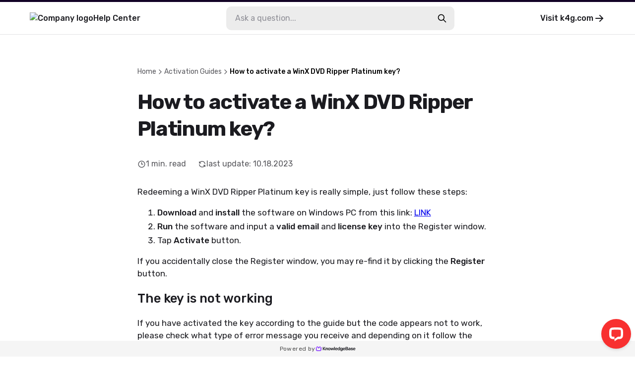

--- FILE ---
content_type: text/html
request_url: https://help.k4g.com/how-to-activate-a-winx-dvd-ripper-platinum-key/
body_size: 74426
content:
<!DOCTYPE html><html lang="en-US"><head><meta charSet="utf-8"/><meta name="viewport" content="width=device-width"/><link rel="icon" href="https://cdn.livechat-static.com/api/file/kb/file/12526881/28b03774dd-1551bf545e3cef3bbcec.png" sizes="any"/><meta property="og:image" content="https://cdn.livechat-static.com/api/file/kb/file/12526881/4afbf440f5-c09fb43fd2fbfddb1808.png"/><title>How to activate a WinX DVD Ripper Platinum key? | K4G.com Help Center</title><meta name="description" content="K4G.com Help Center: How to activate a WinX DVD Ripper Platinum key?"/><meta property="og:title" content="How to activate a WinX DVD Ripper Platinum key? | K4G.com Help Center"/><meta property="og:type" content="website"/><meta property="og:url" content="https://help.k4g.com/how-to-activate-a-winx-dvd-ripper-platinum-key/"/><link rel="canonical" href="https://help.k4g.com/how-to-activate-a-winx-dvd-ripper-platinum-key/"/><meta name="next-head-count" content="10"/><link rel="preconnect" href="https://fonts.googleapis.com"/><link rel="preconnect" href="https://fonts.gstatic.com" crossorigin="anonymous"/><link rel="preconnect" href="https://fonts.gstatic.com" crossorigin /><noscript data-n-css=""></noscript><script defer="" nomodule="" src="/_next/static/chunks/polyfills-78c92fac7aa8fdd8.js"></script><script src="/_next/static/chunks/webpack-880e48e2fc817058.js" defer=""></script><script src="/_next/static/chunks/framework-efd18f4d51f604cf.js" defer=""></script><script src="/_next/static/chunks/main-381489ec99e77ce6.js" defer=""></script><script src="/_next/static/chunks/pages/_app-322e7924f7fb0351.js" defer=""></script><script src="/_next/static/chunks/pages/%5BcontentSlug%5D-8e2fc17d40359c22.js" defer=""></script><script src="/_next/static/7cQmgBvJcOudp5xMpF-fM/_buildManifest.js" defer=""></script><script src="/_next/static/7cQmgBvJcOudp5xMpF-fM/_ssgManifest.js" defer=""></script><style data-styled="" data-styled-version="6.0.7">.gYARPx{flex-shrink:0;}/*!sc*/
data-styled.g2[id="sc-grXZZQ"]{content:"gYARPx,"}/*!sc*/
.dcDPhj{color:var(--color-link-primary);font-weight:500;font-size:18px;text-decoration:none;transition-duration:0.2s;}/*!sc*/
.dcDPhj:hover{color:var(--color-link-hover);text-decoration:underline;}/*!sc*/
data-styled.g3[id="sc-dkjKgF"]{content:"dcDPhj,"}/*!sc*/
.fZAEYx{position:relative;padding:10px 24px;background:transparent;border-radius:8px;border:1px solid var(--color-border-tertiary);cursor:pointer;transition-duration:0.2s;font-weight:500;font-size:18px;line-height:1.3;display:inline-flex;justify-content:center;align-items:center;gap:8px;color:var(--color-button-primary-text);background:var(--color-button-primary);}/*!sc*/
.fZAEYx:hover{background:var(--color-button-primary-hover);color:var(--color-button-primary-text-hover);text-decoration:none;}/*!sc*/
.fZAEYx:disabled{cursor:not-allowed;color:var(--color-button-primary-text);background:transparent;opacity:0.5;}/*!sc*/
@container (max-width: 540px){.fZAEYx{font-size:15px;}}/*!sc*/
data-styled.g5[id="sc-eDnVMP"]{content:"fZAEYx,"}/*!sc*/
.itagjd{display:inline-flex;}/*!sc*/
data-styled.g6[id="sc-jSwlEQ"]{content:"itagjd,"}/*!sc*/
.llQHzx{visibility:visible;display:flex;align-items:center;gap:6px;}/*!sc*/
data-styled.g7[id="sc-gKHVLF"]{content:"llQHzx,"}/*!sc*/
.darUDG{display:flex;align-items:center;gap:8px;margin:3px;margin-left:0;font-size:16px;line-height:1.8;padding:12px;transition:all 0.2s ease-in-out;border:0;background:transparent;}/*!sc*/
.darUDG:hover{color:#120025;opacity:0.7;background:transparent;}/*!sc*/
.darUDG:disabled{border:none;opacity:0.6;}/*!sc*/
data-styled.g20[id="sc-fEyylQ"]{content:"darUDG,"}/*!sc*/
.cxGKqD{display:flex;border-radius:10px;width:100%;height:48px;background:var(--color-bg-primary);}/*!sc*/
data-styled.g23[id="sc-dIEoRj"]{content:"cxGKqD,"}/*!sc*/
.gveZHv{flex-grow:1;min-width:0;margin:0 18px;margin-right:0;padding:0;border:none;font-size:16px;font-weight:400;color:var(--color-text-secondary);background:transparent;}/*!sc*/
.gveZHv::placeholder{color:var(--color-text-quaternary);}/*!sc*/
.gveZHv:focus{outline:none;}/*!sc*/
.gveZHv:disabled{cursor:not-allowed;color:var(--color-text-disabled);background:transparent;}/*!sc*/
data-styled.g24[id="sc-hHvkSs"]{content:"gveZHv,"}/*!sc*/
.gifYOL{font-size:14px;font-weight:400;color:var(--color-text-muted);}/*!sc*/
.gifYOL:last-child{color:var(--color-text-primary-darker);pointer-events:none;}/*!sc*/
.BQmWe{font-size:14px;font-weight:500;color:var(--color-text-muted);}/*!sc*/
.BQmWe:last-child{color:var(--color-text-primary-darker);pointer-events:none;}/*!sc*/
data-styled.g28[id="sc-bBbNsw"]{content:"gifYOL,BQmWe,"}/*!sc*/
.eAMTft{display:flex;align-items:center;gap:12px;color:var(--color-text-muted);white-space:nowrap;overflow:auto;padding-right:20px;-webkit-mask-image:linear-gradient(to right, black 90%, transparent 100%);}/*!sc*/
.eAMTft a:hover{color:var(--color-text-primary-darker);text-decoration:none;}/*!sc*/
@container (max-width: 540px){.eAMTft{gap:8px;}}/*!sc*/
data-styled.g29[id="sc-ivDvhZ"]{content:"eAMTft,"}/*!sc*/
.bVHbkG{display:flex;justify-content:center;align-self:center;width:80%;max-width:540px;margin:0 30px;margin-bottom:40px;border-top:1px solid var(--color-border-primary);}/*!sc*/
data-styled.g76[id="sc-hlDEJj"]{content:"bVHbkG,"}/*!sc*/
.clfvxg{padding:20px 5% 0;font-size:16px;font-weight:400;color:var(--color-text-primary-darker);text-decoration:none;text-align:center;transition:opacity 0.2s ease-in-out;}/*!sc*/
.clfvxg:hover{color:var(--color-text-primary-darker);opacity:0.7;text-decoration:none;}/*!sc*/
data-styled.g77[id="sc-eKQWOK"]{content:"clfvxg,"}/*!sc*/
.hghzLS{width:100%;height:32px;position:fixed;bottom:0;left:0;display:flex;justify-content:center;align-items:center;gap:8px;background:var(--color-bg-secondary);}/*!sc*/
data-styled.g78[id="sc-bTLJel"]{content:"hghzLS,"}/*!sc*/
.jBQPtA{color:var(--color-text-light);font-size:12px;letter-spacing:0.4px;font-weight:400;display:flex;align-items:center;gap:4px;height:100%;padding:0 20px;}/*!sc*/
.jBQPtA:hover{text-decoration:none;color:var(--color-text-quaternary);}/*!sc*/
data-styled.g79[id="sc-kIuKII"]{content:"jBQPtA,"}/*!sc*/
:root{--color-text-primary:#1b1b20;--color-text-primary-darker:#000000;--color-text-primary-lighter:#ffffff;--color-text-header:var(--color-text-primary);--color-text-feedback:#111111;--color-text-hover:var(--color-text-primary);--color-text-hover-alternate:#424d57;--color-text-secondary:#131317;--color-text-tertiary:#62626d;--color-text-quaternary:#8d8d95;--color-text-disabled:#595959;--color-text-muted:#57575c;--color-text-light:#4f4f4f;--color-text-figcaption:#999;--color-bg-primary:#ffffff;--color-bg-secondary:#f5f5f5;--color-bg-quaternary:#ececec;--color-bg-hover:#f6f6f7;--color-border-primary:#e2e2e4;--color-border-secondary:#cdcdcf;--color-border-tertiary:#c9c9cd;--color-border-muted:#ccc;--color-border-error:#ae0003;--color-border-image:#dde2e6;--color-error:#ae0003;--color-search-primary:#9146FF;--color-link-primary:#06f;--color-link-hover:#0059e1;--color-code-bg:#e8e8e8;--color-shadow-primary:rgba(19, 19, 23, 0.4);--color-shadow-secondary:rgba(19, 19, 23, 0.25);--color-shadow-tertiary:rgba(19, 19, 23, 0.14);--color-shadow-overlay:rgba(19, 19, 23, 0.7);--color-shadow-darkening:rgba(0, 0, 0, 0.2);--color-shadow-card:rgba(0, 0, 0, 0.1);--color-loader-primary:#1b1b20;--color-loader-secondary:#b9b9b9;--color-loader-skeleton:rgba(165, 165, 165, 0.1);--color-loader-skeleton-active:rgba(165, 165, 165, 0.3);--color-icon-primary:#1B1B20;--color-icon-accent:var(--color-primary-light);--color-border-loading:#a2a2a2;--color-button-primary:var(--color-bg-primary);--color-button-primary-hover:var(--color-text-primary);--color-button-primary-text:var(--color-text-primary-darker);--color-button-primary-text-hover:var(--color-text-primary-lighter);--color-button-border-loading:var(--color-border-loading);--color-button-with-light:#eee;--color-password-modal-bg:var(--color-link-hover);--color-password-modal-border:var(--color-link-hover);--color-password-modal-text:white;}/*!sc*/
body{margin:0;padding:0;}/*!sc*/
@media (max-width: 540px){body:has(#search-results){overflow:hidden;}}/*!sc*/
data-styled.g86[id="sc-global-fegfFg1"]{content:"sc-global-fegfFg1,"}/*!sc*/
:root body{background:#ffffff;}/*!sc*/
:root h1,:root h2,:root h3,:root h4,:root h5{font-family:inherit;}/*!sc*/
data-styled.g87[id="sc-global-ijKNhA1"]{content:"sc-global-ijKNhA1,"}/*!sc*/
.crfEfA{display:flex;justify-content:center;width:100%;flex:1;scroll-margin:16px;}/*!sc*/
data-styled.g98[id="sc-fHKCsJ"]{content:"crfEfA,"}/*!sc*/
.fKDQsI{background:var(--color-bg-quaternary);}/*!sc*/
data-styled.g99[id="sc-dujzCk"]{content:"fKDQsI,"}/*!sc*/
.bAwYeD{padding:64px 20px;margin-bottom:20px;width:100%;border-radius:5px;background:var(--color-bg-secondary);display:flex;flex-direction:column;align-items:center;gap:36px;}/*!sc*/
@container (max-width: 540px){.bAwYeD{gap:20px;padding:30px;}}/*!sc*/
data-styled.g110[id="sc-jGFknz"]{content:"bAwYeD,"}/*!sc*/
.ckqXSt{color:var(--color-text-primary-darker);text-align:center;font-size:24px;letter-spacing:-0.03em;font-weight:500;line-height:1.4;}/*!sc*/
@container (max-width: 540px){.ckqXSt{font-size:18px;}}/*!sc*/
data-styled.g111[id="sc-bPNYWC"]{content:"ckqXSt,"}/*!sc*/
.eJNqmy{display:flex;justify-content:center;flex-wrap:wrap;gap:24px;}/*!sc*/
@container (max-width: 540px){.eJNqmy{gap:16px;}.eJNqmy button{padding:6px 14px;font-size:14px;}.eJNqmy button svg{width:20px;height:20px;}}/*!sc*/
data-styled.g112[id="sc-fWYGfq"]{content:"eJNqmy,"}/*!sc*/
.hJSnNz{color:var(--color-text-primary);padding:64px 0;font-size:30px;word-break:break-word;width:727px;max-width:727px;margin:0 auto;}/*!sc*/
@container (max-width: 1024px){.hJSnNz{padding-top:20px;max-width:100%;}}/*!sc*/
@container (max-width: 1024px){.hJSnNz{padding-bottom:36px;}}/*!sc*/
data-styled.g113[id="sc-Fiojb"]{content:"hJSnNz,"}/*!sc*/
.gvDTgH{flex:1;}/*!sc*/
data-styled.g114[id="sc-jWoQCg"]{content:"gvDTgH,"}/*!sc*/
.eZzbZs{background:var(--color-text-header);-webkit-text-fill-color:transparent;-webkit-background-clip:text;margin:24px 0 32px;font-size:42px;line-height:1.3em;letter-spacing:-0.03em;font-weight:600;}/*!sc*/
@container (max-width: 1024px){.eZzbZs{font-size:34px;}}/*!sc*/
@container (max-width: 540px){.eZzbZs{font-size:22px;}}/*!sc*/
data-styled.g115[id="sc-eEyyFR"]{content:"eZzbZs,"}/*!sc*/
.jiTeER{display:flex;flex-wrap:wrap;margin-bottom:32px;}/*!sc*/
.jiTeER >:not(:last-child){padding-right:24px;}/*!sc*/
data-styled.g116[id="sc-fnhmGq"]{content:"jiTeER,"}/*!sc*/
.eJaKKN{display:flex;align-items:center;gap:4px;}/*!sc*/
@container (max-width: 540px){.eJaKKN svg{width:15px;height:15px;}}/*!sc*/
data-styled.g117[id="sc-lkMEiX"]{content:"eJaKKN,"}/*!sc*/
.gtXFko{color:var(--color-text-muted);font-size:16px;font-weight:400;white-space:nowrap;}/*!sc*/
@container (max-width: 1024px){.gtXFko{font-size:15px;}}/*!sc*/
@container (max-width: 540px){.gtXFko{font-size:13px;}}/*!sc*/
data-styled.g118[id="sc-jmxxdg"]{content:"gtXFko,"}/*!sc*/
.csJdHj{flex-shrink:0;}/*!sc*/
data-styled.g119[id="sc-dUHfgR"]{content:"csJdHj,"}/*!sc*/
.gKiLgh{flex-shrink:0;}/*!sc*/
data-styled.g120[id="sc-htehxa"]{content:"gKiLgh,"}/*!sc*/
.cafNvE{width:100%;font-size:17px;font-weight:400;}/*!sc*/
.cafNvE h1,.cafNvE h2,.cafNvE h3,.cafNvE h4,.cafNvE h5,.cafNvE h6{font-weight:500;line-height:1.3em;}/*!sc*/
.cafNvE strong,.cafNvE b{font-weight:500;}/*!sc*/
.cafNvE iframe{width:100%;height:auto;aspect-ratio:16/9;}/*!sc*/
.cafNvE img{max-width:100%;height:auto;border:1px solid var(--color-border-image);padding:4px;box-sizing:border-box;border-radius:2px;}/*!sc*/
.cafNvE table{max-width:100%;border-collapse:collapse;}/*!sc*/
.cafNvE li{margin-bottom:3px;}/*!sc*/
.cafNvE code:not([class*="language-"]){background-color:var(--color-code-bg);border-radius:3px;padding:0.1rem 0.2rem;font-family:Consolas,Monaco,"Andale Mono","Ubuntu Mono",monospace;font-weight:400;font-size:16px;}/*!sc*/
.cafNvE p code{font-size:16px;}/*!sc*/
.cafNvE pre[class*="language-"]{font-size:16px;border-radius:4px;}/*!sc*/
.cafNvE pre[class*="language-"] *{font-family:Consolas,Monaco,"Andale Mono","Ubuntu Mono",monospace;}/*!sc*/
.cafNvE details.mce-accordion{padding:8px;border-radius:4px;border:1px solid transparent;transition:border 0.3s ease-in-out;}/*!sc*/
.cafNvE details.mce-accordion summary{cursor:pointer;}/*!sc*/
.cafNvE details.mce-accordion[open]{border-color:var(--color-border-primary);padding-bottom:0;}/*!sc*/
.cafNvE details.mce-accordion:hover{border-color:var(--color-border-primary);}/*!sc*/
.cafNvE details.mce-accordion summary::marker{content:none;}/*!sc*/
.cafNvE details.mce-accordion summary::before{display:inline-block;content:"▶️";margin-right:6px;transition:transform 0.2s ease-in-out;}/*!sc*/
.cafNvE details.mce-accordion[open] summary::before{transform:rotate(90deg);}/*!sc*/
.cafNvE details.mce-accordion p{padding-left:18px;}/*!sc*/
.cafNvE figure{display:table;margin:1rem auto;}/*!sc*/
.cafNvE figure figcaption{color:var(--color-text-figcaption);display:block;margin-top:0.25rem;text-align:center;}/*!sc*/
.cafNvE hr{border-color:var(--color-border-muted);border-style:solid;border-width:1px 0 0 0;}/*!sc*/
.cafNvE table:not([cellpadding]) th,.cafNvE table:not([cellpadding]) td{padding:0.4rem;}/*!sc*/
.cafNvE table[border]:not([border="0"]):not([style*="border-width"]) th,.cafNvE table[border]:not([border="0"]):not([style*="border-width"]) td{border-width:1px;}/*!sc*/
.cafNvE table[border]:not([border="0"]):not([style*="border-style"]) th,.cafNvE table[border]:not([border="0"]):not([style*="border-style"]) td{border-style:solid;}/*!sc*/
.cafNvE table[border]:not([border="0"]):not([style*="border-color"]) th,.cafNvE table[border]:not([border="0"]):not([style*="border-color"]) td{border-color:var(--color-border-muted);}/*!sc*/
.cafNvE blockquote{border-left:2px solid var(--color-border-muted);margin-left:1.5rem;padding-left:1rem;}/*!sc*/
@container (max-width: 540px){.cafNvE{font-size:15px;}.cafNvE ul{padding-left:20px;}}/*!sc*/
data-styled.g121[id="sc-cbnPAL"]{content:"cafNvE,"}/*!sc*/
.bFRyyL{height:70px;border-bottom:1px solid var(--color-border-primary);border-top:4px solid #120025;}/*!sc*/
@container (max-width: 540px){.bFRyyL{border-top:0;height:auto;}}/*!sc*/
data-styled.g122[id="sc-hjbpFB"]{content:"bFRyyL,"}/*!sc*/
.jnoPEB{max-width:1440px;width:100%;height:100%;margin:0 auto;padding:0 60px;display:flex;align-items:center;justify-content:space-between;position:relative;}/*!sc*/
@container (max-width: 1024px){.jnoPEB{padding:0 32px;}}/*!sc*/
@container (max-width: 540px){.jnoPEB{flex-direction:column;align-items:flex-start;gap:16px;padding:20px;}}/*!sc*/
data-styled.g124[id="sc-fWzlon"]{content:"jnoPEB,"}/*!sc*/
.loNOte{display:flex;align-items:center;gap:16px;color:var(--color-text-primary);font-size:16px;font-weight:500;}/*!sc*/
.loNOte:hover{color:var(--color-text-primary);text-decoration:none;}/*!sc*/
data-styled.g125[id="sc-fHIGvW"]{content:"loNOte,"}/*!sc*/
.fiEEOb{max-height:30px;height:100%;}/*!sc*/
@container (max-width: 540px){.fiEEOb{max-height:24px;max-width:50%;}}/*!sc*/
data-styled.g126[id="sc-gzjWgB"]{content:"fiEEOb,"}/*!sc*/
.khSYrT{transition:transform 0.3s ease-in-out;}/*!sc*/
data-styled.g128[id="sc-fmHRPn"]{content:"khSYrT,"}/*!sc*/
.fAFNrV{display:flex;align-items:center;gap:4px;color:var(--color-text-primary);font-size:16px;font-weight:500;transition:opacity 0.2s ease-in-out;}/*!sc*/
.fAFNrV:hover{color:var(--color-text-primary);text-decoration:none;opacity:0.8;}/*!sc*/
.fAFNrV:hover .sc-fmHRPn{transform:scaleY(0.9) translateX(2px);}/*!sc*/
@container (max-width: 1024px){.fAFNrV{display:none;}}/*!sc*/
data-styled.g129[id="sc-eXRmWW"]{content:"fAFNrV,"}/*!sc*/
.epnZjd{position:relative;display:flex;flex:2;flex-direction:row-reverse;align-items:center;width:100%;max-width:500px;padding:0 20px;}/*!sc*/
@container (max-width: 1024px){.epnZjd{padding-right:0;}.epnZjd:has(input:checked){width:100%;height:100%;max-width:100%;background:var(--color-bg-primary);}}/*!sc*/
@container (max-width: 540px){.epnZjd{width:100%;padding:0;display:flex;}}/*!sc*/
data-styled.g130[id="sc-iFgQXl"]{content:"epnZjd,"}/*!sc*/
.frZNLY{container-type:inline-size;background:var(--color-bg-primary);min-height:100vh;}/*!sc*/
data-styled.g131[id="sc-iqqmeU"]{content:"frZNLY,"}/*!sc*/
.jeJczw{display:flex;flex-direction:column;width:100%;max-width:1180px;padding:0 30px;margin:0 auto;margin-bottom:40px;}/*!sc*/
@container (max-width: 540px){.jeJczw{padding:0 20px;}}/*!sc*/
data-styled.g132[id="sc-eVAmPc"]{content:"jeJczw,"}/*!sc*/
.llmkhf{line-height:1.5;}/*!sc*/
.llmkhf *{font-family:"","Rubik",-apple-system,"system-ui","Segoe UI","Helvetica Neue",Arial,sans-serif;box-sizing:border-box;-webkit-font-smoothing:antialiased;}/*!sc*/
data-styled.g139[id="sc-iJABxv"]{content:"llmkhf,"}/*!sc*/
</style><style data-href="https://fonts.googleapis.com/css2?family=Rubik:wght@300;400;500;700&display=swap">@font-face{font-family:'Rubik';font-style:normal;font-weight:300;font-display:swap;src:url(https://fonts.gstatic.com/l/font?kit=iJWZBXyIfDnIV5PNhY1KTN7Z-Yh-WYi1Uw&skey=cee854e66788286d&v=v31) format('woff')}@font-face{font-family:'Rubik';font-style:normal;font-weight:400;font-display:swap;src:url(https://fonts.gstatic.com/l/font?kit=iJWZBXyIfDnIV5PNhY1KTN7Z-Yh-B4i1Uw&skey=cee854e66788286d&v=v31) format('woff')}@font-face{font-family:'Rubik';font-style:normal;font-weight:500;font-display:swap;src:url(https://fonts.gstatic.com/l/font?kit=iJWZBXyIfDnIV5PNhY1KTN7Z-Yh-NYi1Uw&skey=cee854e66788286d&v=v31) format('woff')}@font-face{font-family:'Rubik';font-style:normal;font-weight:700;font-display:swap;src:url(https://fonts.gstatic.com/l/font?kit=iJWZBXyIfDnIV5PNhY1KTN7Z-Yh-4I-1Uw&skey=cee854e66788286d&v=v31) format('woff')}@font-face{font-family:'Rubik';font-style:normal;font-weight:300;font-display:swap;src:url(https://fonts.gstatic.com/s/rubik/v31/iJWKBXyIfDnIV7nErXyw023e1Ik.woff2) format('woff2');unicode-range:U+0600-06FF,U+0750-077F,U+0870-088E,U+0890-0891,U+0897-08E1,U+08E3-08FF,U+200C-200E,U+2010-2011,U+204F,U+2E41,U+FB50-FDFF,U+FE70-FE74,U+FE76-FEFC,U+102E0-102FB,U+10E60-10E7E,U+10EC2-10EC4,U+10EFC-10EFF,U+1EE00-1EE03,U+1EE05-1EE1F,U+1EE21-1EE22,U+1EE24,U+1EE27,U+1EE29-1EE32,U+1EE34-1EE37,U+1EE39,U+1EE3B,U+1EE42,U+1EE47,U+1EE49,U+1EE4B,U+1EE4D-1EE4F,U+1EE51-1EE52,U+1EE54,U+1EE57,U+1EE59,U+1EE5B,U+1EE5D,U+1EE5F,U+1EE61-1EE62,U+1EE64,U+1EE67-1EE6A,U+1EE6C-1EE72,U+1EE74-1EE77,U+1EE79-1EE7C,U+1EE7E,U+1EE80-1EE89,U+1EE8B-1EE9B,U+1EEA1-1EEA3,U+1EEA5-1EEA9,U+1EEAB-1EEBB,U+1EEF0-1EEF1}@font-face{font-family:'Rubik';font-style:normal;font-weight:300;font-display:swap;src:url(https://fonts.gstatic.com/s/rubik/v31/iJWKBXyIfDnIV7nMrXyw023e1Ik.woff2) format('woff2');unicode-range:U+0460-052F,U+1C80-1C8A,U+20B4,U+2DE0-2DFF,U+A640-A69F,U+FE2E-FE2F}@font-face{font-family:'Rubik';font-style:normal;font-weight:300;font-display:swap;src:url(https://fonts.gstatic.com/s/rubik/v31/iJWKBXyIfDnIV7nFrXyw023e1Ik.woff2) format('woff2');unicode-range:U+0301,U+0400-045F,U+0490-0491,U+04B0-04B1,U+2116}@font-face{font-family:'Rubik';font-style:normal;font-weight:300;font-display:swap;src:url(https://fonts.gstatic.com/s/rubik/v31/iJWKBXyIfDnIV7nDrXyw023e1Ik.woff2) format('woff2');unicode-range:U+0307-0308,U+0590-05FF,U+200C-2010,U+20AA,U+25CC,U+FB1D-FB4F}@font-face{font-family:'Rubik';font-style:normal;font-weight:300;font-display:swap;src:url(https://fonts.gstatic.com/s/rubik/v31/iJWKBXyIfDnIV7nPrXyw023e1Ik.woff2) format('woff2');unicode-range:U+0100-02BA,U+02BD-02C5,U+02C7-02CC,U+02CE-02D7,U+02DD-02FF,U+0304,U+0308,U+0329,U+1D00-1DBF,U+1E00-1E9F,U+1EF2-1EFF,U+2020,U+20A0-20AB,U+20AD-20C0,U+2113,U+2C60-2C7F,U+A720-A7FF}@font-face{font-family:'Rubik';font-style:normal;font-weight:300;font-display:swap;src:url(https://fonts.gstatic.com/s/rubik/v31/iJWKBXyIfDnIV7nBrXyw023e.woff2) format('woff2');unicode-range:U+0000-00FF,U+0131,U+0152-0153,U+02BB-02BC,U+02C6,U+02DA,U+02DC,U+0304,U+0308,U+0329,U+2000-206F,U+20AC,U+2122,U+2191,U+2193,U+2212,U+2215,U+FEFF,U+FFFD}@font-face{font-family:'Rubik';font-style:normal;font-weight:400;font-display:swap;src:url(https://fonts.gstatic.com/s/rubik/v31/iJWKBXyIfDnIV7nErXyw023e1Ik.woff2) format('woff2');unicode-range:U+0600-06FF,U+0750-077F,U+0870-088E,U+0890-0891,U+0897-08E1,U+08E3-08FF,U+200C-200E,U+2010-2011,U+204F,U+2E41,U+FB50-FDFF,U+FE70-FE74,U+FE76-FEFC,U+102E0-102FB,U+10E60-10E7E,U+10EC2-10EC4,U+10EFC-10EFF,U+1EE00-1EE03,U+1EE05-1EE1F,U+1EE21-1EE22,U+1EE24,U+1EE27,U+1EE29-1EE32,U+1EE34-1EE37,U+1EE39,U+1EE3B,U+1EE42,U+1EE47,U+1EE49,U+1EE4B,U+1EE4D-1EE4F,U+1EE51-1EE52,U+1EE54,U+1EE57,U+1EE59,U+1EE5B,U+1EE5D,U+1EE5F,U+1EE61-1EE62,U+1EE64,U+1EE67-1EE6A,U+1EE6C-1EE72,U+1EE74-1EE77,U+1EE79-1EE7C,U+1EE7E,U+1EE80-1EE89,U+1EE8B-1EE9B,U+1EEA1-1EEA3,U+1EEA5-1EEA9,U+1EEAB-1EEBB,U+1EEF0-1EEF1}@font-face{font-family:'Rubik';font-style:normal;font-weight:400;font-display:swap;src:url(https://fonts.gstatic.com/s/rubik/v31/iJWKBXyIfDnIV7nMrXyw023e1Ik.woff2) format('woff2');unicode-range:U+0460-052F,U+1C80-1C8A,U+20B4,U+2DE0-2DFF,U+A640-A69F,U+FE2E-FE2F}@font-face{font-family:'Rubik';font-style:normal;font-weight:400;font-display:swap;src:url(https://fonts.gstatic.com/s/rubik/v31/iJWKBXyIfDnIV7nFrXyw023e1Ik.woff2) format('woff2');unicode-range:U+0301,U+0400-045F,U+0490-0491,U+04B0-04B1,U+2116}@font-face{font-family:'Rubik';font-style:normal;font-weight:400;font-display:swap;src:url(https://fonts.gstatic.com/s/rubik/v31/iJWKBXyIfDnIV7nDrXyw023e1Ik.woff2) format('woff2');unicode-range:U+0307-0308,U+0590-05FF,U+200C-2010,U+20AA,U+25CC,U+FB1D-FB4F}@font-face{font-family:'Rubik';font-style:normal;font-weight:400;font-display:swap;src:url(https://fonts.gstatic.com/s/rubik/v31/iJWKBXyIfDnIV7nPrXyw023e1Ik.woff2) format('woff2');unicode-range:U+0100-02BA,U+02BD-02C5,U+02C7-02CC,U+02CE-02D7,U+02DD-02FF,U+0304,U+0308,U+0329,U+1D00-1DBF,U+1E00-1E9F,U+1EF2-1EFF,U+2020,U+20A0-20AB,U+20AD-20C0,U+2113,U+2C60-2C7F,U+A720-A7FF}@font-face{font-family:'Rubik';font-style:normal;font-weight:400;font-display:swap;src:url(https://fonts.gstatic.com/s/rubik/v31/iJWKBXyIfDnIV7nBrXyw023e.woff2) format('woff2');unicode-range:U+0000-00FF,U+0131,U+0152-0153,U+02BB-02BC,U+02C6,U+02DA,U+02DC,U+0304,U+0308,U+0329,U+2000-206F,U+20AC,U+2122,U+2191,U+2193,U+2212,U+2215,U+FEFF,U+FFFD}@font-face{font-family:'Rubik';font-style:normal;font-weight:500;font-display:swap;src:url(https://fonts.gstatic.com/s/rubik/v31/iJWKBXyIfDnIV7nErXyw023e1Ik.woff2) format('woff2');unicode-range:U+0600-06FF,U+0750-077F,U+0870-088E,U+0890-0891,U+0897-08E1,U+08E3-08FF,U+200C-200E,U+2010-2011,U+204F,U+2E41,U+FB50-FDFF,U+FE70-FE74,U+FE76-FEFC,U+102E0-102FB,U+10E60-10E7E,U+10EC2-10EC4,U+10EFC-10EFF,U+1EE00-1EE03,U+1EE05-1EE1F,U+1EE21-1EE22,U+1EE24,U+1EE27,U+1EE29-1EE32,U+1EE34-1EE37,U+1EE39,U+1EE3B,U+1EE42,U+1EE47,U+1EE49,U+1EE4B,U+1EE4D-1EE4F,U+1EE51-1EE52,U+1EE54,U+1EE57,U+1EE59,U+1EE5B,U+1EE5D,U+1EE5F,U+1EE61-1EE62,U+1EE64,U+1EE67-1EE6A,U+1EE6C-1EE72,U+1EE74-1EE77,U+1EE79-1EE7C,U+1EE7E,U+1EE80-1EE89,U+1EE8B-1EE9B,U+1EEA1-1EEA3,U+1EEA5-1EEA9,U+1EEAB-1EEBB,U+1EEF0-1EEF1}@font-face{font-family:'Rubik';font-style:normal;font-weight:500;font-display:swap;src:url(https://fonts.gstatic.com/s/rubik/v31/iJWKBXyIfDnIV7nMrXyw023e1Ik.woff2) format('woff2');unicode-range:U+0460-052F,U+1C80-1C8A,U+20B4,U+2DE0-2DFF,U+A640-A69F,U+FE2E-FE2F}@font-face{font-family:'Rubik';font-style:normal;font-weight:500;font-display:swap;src:url(https://fonts.gstatic.com/s/rubik/v31/iJWKBXyIfDnIV7nFrXyw023e1Ik.woff2) format('woff2');unicode-range:U+0301,U+0400-045F,U+0490-0491,U+04B0-04B1,U+2116}@font-face{font-family:'Rubik';font-style:normal;font-weight:500;font-display:swap;src:url(https://fonts.gstatic.com/s/rubik/v31/iJWKBXyIfDnIV7nDrXyw023e1Ik.woff2) format('woff2');unicode-range:U+0307-0308,U+0590-05FF,U+200C-2010,U+20AA,U+25CC,U+FB1D-FB4F}@font-face{font-family:'Rubik';font-style:normal;font-weight:500;font-display:swap;src:url(https://fonts.gstatic.com/s/rubik/v31/iJWKBXyIfDnIV7nPrXyw023e1Ik.woff2) format('woff2');unicode-range:U+0100-02BA,U+02BD-02C5,U+02C7-02CC,U+02CE-02D7,U+02DD-02FF,U+0304,U+0308,U+0329,U+1D00-1DBF,U+1E00-1E9F,U+1EF2-1EFF,U+2020,U+20A0-20AB,U+20AD-20C0,U+2113,U+2C60-2C7F,U+A720-A7FF}@font-face{font-family:'Rubik';font-style:normal;font-weight:500;font-display:swap;src:url(https://fonts.gstatic.com/s/rubik/v31/iJWKBXyIfDnIV7nBrXyw023e.woff2) format('woff2');unicode-range:U+0000-00FF,U+0131,U+0152-0153,U+02BB-02BC,U+02C6,U+02DA,U+02DC,U+0304,U+0308,U+0329,U+2000-206F,U+20AC,U+2122,U+2191,U+2193,U+2212,U+2215,U+FEFF,U+FFFD}@font-face{font-family:'Rubik';font-style:normal;font-weight:700;font-display:swap;src:url(https://fonts.gstatic.com/s/rubik/v31/iJWKBXyIfDnIV7nErXyw023e1Ik.woff2) format('woff2');unicode-range:U+0600-06FF,U+0750-077F,U+0870-088E,U+0890-0891,U+0897-08E1,U+08E3-08FF,U+200C-200E,U+2010-2011,U+204F,U+2E41,U+FB50-FDFF,U+FE70-FE74,U+FE76-FEFC,U+102E0-102FB,U+10E60-10E7E,U+10EC2-10EC4,U+10EFC-10EFF,U+1EE00-1EE03,U+1EE05-1EE1F,U+1EE21-1EE22,U+1EE24,U+1EE27,U+1EE29-1EE32,U+1EE34-1EE37,U+1EE39,U+1EE3B,U+1EE42,U+1EE47,U+1EE49,U+1EE4B,U+1EE4D-1EE4F,U+1EE51-1EE52,U+1EE54,U+1EE57,U+1EE59,U+1EE5B,U+1EE5D,U+1EE5F,U+1EE61-1EE62,U+1EE64,U+1EE67-1EE6A,U+1EE6C-1EE72,U+1EE74-1EE77,U+1EE79-1EE7C,U+1EE7E,U+1EE80-1EE89,U+1EE8B-1EE9B,U+1EEA1-1EEA3,U+1EEA5-1EEA9,U+1EEAB-1EEBB,U+1EEF0-1EEF1}@font-face{font-family:'Rubik';font-style:normal;font-weight:700;font-display:swap;src:url(https://fonts.gstatic.com/s/rubik/v31/iJWKBXyIfDnIV7nMrXyw023e1Ik.woff2) format('woff2');unicode-range:U+0460-052F,U+1C80-1C8A,U+20B4,U+2DE0-2DFF,U+A640-A69F,U+FE2E-FE2F}@font-face{font-family:'Rubik';font-style:normal;font-weight:700;font-display:swap;src:url(https://fonts.gstatic.com/s/rubik/v31/iJWKBXyIfDnIV7nFrXyw023e1Ik.woff2) format('woff2');unicode-range:U+0301,U+0400-045F,U+0490-0491,U+04B0-04B1,U+2116}@font-face{font-family:'Rubik';font-style:normal;font-weight:700;font-display:swap;src:url(https://fonts.gstatic.com/s/rubik/v31/iJWKBXyIfDnIV7nDrXyw023e1Ik.woff2) format('woff2');unicode-range:U+0307-0308,U+0590-05FF,U+200C-2010,U+20AA,U+25CC,U+FB1D-FB4F}@font-face{font-family:'Rubik';font-style:normal;font-weight:700;font-display:swap;src:url(https://fonts.gstatic.com/s/rubik/v31/iJWKBXyIfDnIV7nPrXyw023e1Ik.woff2) format('woff2');unicode-range:U+0100-02BA,U+02BD-02C5,U+02C7-02CC,U+02CE-02D7,U+02DD-02FF,U+0304,U+0308,U+0329,U+1D00-1DBF,U+1E00-1E9F,U+1EF2-1EFF,U+2020,U+20A0-20AB,U+20AD-20C0,U+2113,U+2C60-2C7F,U+A720-A7FF}@font-face{font-family:'Rubik';font-style:normal;font-weight:700;font-display:swap;src:url(https://fonts.gstatic.com/s/rubik/v31/iJWKBXyIfDnIV7nBrXyw023e.woff2) format('woff2');unicode-range:U+0000-00FF,U+0131,U+0152-0153,U+02BB-02BC,U+02C6,U+02DA,U+02DC,U+0304,U+0308,U+0329,U+2000-206F,U+20AC,U+2122,U+2191,U+2193,U+2212,U+2215,U+FEFF,U+FFFD}</style></head><body><div id="__next"><div class="sc-iJABxv llmkhf"><div class="sc-iqqmeU frZNLY"><div class="sc-hjbpFB bFRyyL"><header class="sc-fWzlon jnoPEB"><a class="sc-dkjKgF dcDPhj sc-fHIGvW loNOte" href="/"><img src="https://cdn.livechat-files.com/api/file/kb/file/12526881/7aa54de3c1-eeb1097fa92ca93cdac2.png" alt="Company logo" class="sc-gzjWgB fiEEOb"/>Help Center</a><div class="sc-iFgQXl epnZjd"><form id="header-search" class="sc-fHKCsJ crfEfA"><div class="sc-dIEoRj cxGKqD sc-dujzCk fKDQsI"><input id="a367f664-4579-4b34-b051-ff99d4fec880" placeholder="Ask a question..." class="sc-hHvkSs gveZHv" value=""/><button type="submit" aria-label="search-button" class="sc-eDnVMP fZAEYx sc-fEyylQ darUDG"><div class="sc-gKHVLF llQHzx"><svg xmlns="http://www.w3.org/2000/svg" width="20" height="20" viewBox="0 0 24 24" fill="none" stroke="currentColor" stroke-width="2" stroke-linecap="round" stroke-linejoin="round" class="tabler-icon tabler-icon-search"><path d="M10 10m-7 0a7 7 0 1 0 14 0a7 7 0 1 0 -14 0"></path><path d="M21 21l-6 -6"></path></svg></div></button></div></form></div><a target="_blank" class="sc-dkjKgF dcDPhj sc-eXRmWW fAFNrV" href="https://k4g.com">Visit<!-- --> <!-- -->k4g.com<!-- --> <svg xmlns="http://www.w3.org/2000/svg" width="24" height="24" viewBox="0 0 24 24" fill="none" stroke="currentColor" stroke-width="2" stroke-linecap="round" stroke-linejoin="round" class="sc-fmHRPn khSYrT"><path d="M5 12l14 0"></path><path d="M13 18l6 -6"></path><path d="M13 6l6 6"></path></svg></a></header></div><div class="sc-eVAmPc jeJczw"><div class="sc-Fiojb hJSnNz"><main class="sc-jWoQCg gvDTgH"><nav class="sc-ivDvhZ eAMTft"><a class="sc-dkjKgF dcDPhj sc-bBbNsw gifYOL" href="/">Home</a><svg xmlns="http://www.w3.org/2000/svg" width="16" height="16" viewBox="0 0 24 24" fill="none" stroke="currentColor" stroke-width="2" stroke-linecap="round" stroke-linejoin="round" class="sc-grXZZQ gYARPx"><path d="M9 6l6 6l-6 6"></path></svg><a class="sc-dkjKgF dcDPhj sc-bBbNsw gifYOL" href="/activation-guides/">Activation Guides</a><svg xmlns="http://www.w3.org/2000/svg" width="16" height="16" viewBox="0 0 24 24" fill="none" stroke="currentColor" stroke-width="2" stroke-linecap="round" stroke-linejoin="round" class="sc-grXZZQ gYARPx"><path d="M9 6l6 6l-6 6"></path></svg><span class="sc-bBbNsw BQmWe">How to activate a WinX DVD Ripper Platinum key?</span></nav><h1 class="sc-eEyyFR eZzbZs">How to activate a WinX DVD Ripper Platinum key?</h1><div class="sc-fnhmGq jiTeER"><span class="sc-lkMEiX eJaKKN"><svg xmlns="http://www.w3.org/2000/svg" width="17" height="17" viewBox="0 0 24 24" fill="none" stroke="var(--color-text-muted)" stroke-width="2" stroke-linecap="round" stroke-linejoin="round" class="sc-dUHfgR csJdHj"><path d="M12 12m-9 0a9 9 0 1 0 18 0a9 9 0 1 0 -18 0"></path><path d="M12 12h3.5"></path><path d="M12 7v5"></path></svg><span class="sc-jmxxdg gtXFko">1<!-- --> <!-- -->min. read</span></span><span class="sc-lkMEiX eJaKKN"><svg xmlns="http://www.w3.org/2000/svg" width="17" height="17" viewBox="0 0 24 24" fill="none" stroke="var(--color-text-muted)" stroke-width="2" stroke-linecap="round" stroke-linejoin="round" class="sc-htehxa gKiLgh"><path d="M20 11a8.1 8.1 0 0 0 -15.5 -2m-.5 -4v4h4"></path><path d="M4 13a8.1 8.1 0 0 0 15.5 2m.5 4v-4h-4"></path></svg><span class="sc-jmxxdg gtXFko">last update<!-- -->: <!-- -->10.18.2023</span></span></div><article class="sc-cbnPAL cafNvE"><p>Redeeming a WinX DVD Ripper Platinum key is really simple, just follow these steps:</p>
<ol>
<li><strong>Download </strong>and <strong>install </strong>the software on Windows PC from this link: <a href="https://www.winxdvd.com/download/winx-dvd-ripper-pt.exe">LINK</a></li>
<li><strong>Run</strong> the software and input a<strong> valid email </strong>and<strong> license key</strong> into the Register window.</li>
<li>Tap <strong>Activate </strong>button.</li>
</ol>
<p>If you accidentally close the Register window, you may re-find it by clicking the <strong>Register</strong> button.&nbsp;</p>
<h2>The key is not working</h2>
<p style="text-align:start;">If you have activated the key according to the guide but the code appears not to work, please check what type of error message you receive and depending on it follow the appropriate instructions:</p>
<ul>
<li style="margin-left:1.5em;"><a href="https://help.k4g.com/keys/my-key-is-duplicated-already-used-how-can-i-proceed/"><ins>My key is Duplicated / Already used</ins></a></li>
<li style="margin-left:1.5em;"><a href="https://help.k4g.com/keys/my-key-is-invalid-how-can-i-proceed/"><ins>My key is Invalid</ins></a></li>
<li style="margin-left:1.5em;"><a href="https://help.k4g.com/keys/my-key-is-region-locked-cant-be-activated-in-my-country-how-can-i-proceed/"><ins>My key is region locked / can't be activated in my country</ins></a></li>
<li style="margin-left:1.5em;"><a href="https://help.k4g.com/keys/my-key-activated-a-different-product-that-it-was-supposed-to-how-can-i-proceed/"><ins>My key activated a different product</ins></a></li>
<li style="margin-left:1.5em;"><a href="https://help.k4g.com/keys/the-key-i-bought-didnt-activate-all-of-the-content-it-was-supposed-to-what-can-i-do/"><ins>My key did not activate all of the content</ins> </a>&nbsp;&nbsp;</li>
</ul>
</article></main></div><div class="sc-jGFknz bAwYeD"><span class="sc-bPNYWC ckqXSt">Was this article helpful?</span><div class="sc-fWYGfq eJNqmy"><button class="sc-eDnVMP fZAEYx"><div class="sc-gKHVLF llQHzx"><div class="sc-jSwlEQ itagjd"><svg xmlns="http://www.w3.org/2000/svg" width="24" height="24" viewBox="0 0 24 24" fill="none" stroke="currentColor" stroke-width="2" stroke-linecap="round" stroke-linejoin="round" class="tabler-icon tabler-icon-thumb-up-filled"><path d="M13 3a3 3 0 0 1 2.995 2.824l.005 .176v4h2a3 3 0 0 1 2.98 2.65l.015 .174l.005 .176l-.02 .196l-1.006 5.032c-.381 1.626 -1.502 2.796 -2.81 2.78l-.164 -.008h-8a1 1 0 0 1 -.993 -.883l-.007 -.117l.001 -9.536a1 1 0 0 1 .5 -.865a2.998 2.998 0 0 0 1.492 -2.397l.007 -.202v-1a3 3 0 0 1 3 -3z" fill="currentColor" stroke-width="0"></path><path d="M5 10a1 1 0 0 1 .993 .883l.007 .117v9a1 1 0 0 1 -.883 .993l-.117 .007h-1a2 2 0 0 1 -1.995 -1.85l-.005 -.15v-7a2 2 0 0 1 1.85 -1.995l.15 -.005h1z" fill="currentColor" stroke-width="0"></path></svg></div>Yes</div></button><button class="sc-eDnVMP fZAEYx"><div class="sc-gKHVLF llQHzx"><div class="sc-jSwlEQ itagjd"><svg xmlns="http://www.w3.org/2000/svg" width="24" height="24" viewBox="0 0 24 24" fill="none" stroke="currentColor" stroke-width="2" stroke-linecap="round" stroke-linejoin="round" class="tabler-icon tabler-icon-thumb-down-filled"><path d="M13 21.008a3 3 0 0 0 2.995 -2.823l.005 -.177v-4h2a3 3 0 0 0 2.98 -2.65l.015 -.173l.005 -.177l-.02 -.196l-1.006 -5.032c-.381 -1.625 -1.502 -2.796 -2.81 -2.78l-.164 .008h-8a1 1 0 0 0 -.993 .884l-.007 .116l.001 9.536a1 1 0 0 0 .5 .866a2.998 2.998 0 0 1 1.492 2.396l.007 .202v1a3 3 0 0 0 3 3z" fill="currentColor" stroke-width="0"></path><path d="M5 14.008a1 1 0 0 0 .993 -.883l.007 -.117v-9a1 1 0 0 0 -.883 -.993l-.117 -.007h-1a2 2 0 0 0 -1.995 1.852l-.005 .15v7a2 2 0 0 0 1.85 1.994l.15 .005h1z" fill="currentColor" stroke-width="0"></path></svg></div>No</div></button></div></div><div class="sc-hlDEJj bVHbkG"><a target="_blank" class="sc-dkjKgF dcDPhj sc-eKQWOK clfvxg" href="https://k4g.com/">Buy cheap on K4G.com</a></div></div><footer class="sc-bTLJel hghzLS"><a target="_blank" class="sc-dkjKgF dcDPhj sc-kIuKII jBQPtA" href="https://www.knowledgebase.com/?utm_source=help-center&amp;utm_medium=referral&amp;utm_campaign=https%3A%2F%2Fhelp.k4g.com%2F">Powered by<svg width="81" height="10" viewBox="0 0 83 10" fill="none" xmlns="http://www.w3.org/2000/svg"><g id="KnowledgeBase Logo"><g id="Wordmark"><path id="Vector" d="M15.0713 8.15156H16.4313V4.82013L18.8899 8.15156H20.4999L17.867 4.72299L20.4141 1.35156H18.8313L16.4313 4.61585V1.35156H15.0713V8.15156Z" fill="var(--color-icon-primary)"></path><path id="Vector_2" d="M20.874 8.15152H22.194V5.16009C22.194 4.48009 22.574 4.13009 23.1655 4.13009C23.8069 4.13009 24.0883 4.54723 24.0883 5.13009V8.15152H25.4097V4.91723C25.4097 3.70295 24.7197 2.98438 23.6226 2.98438C22.9083 2.98438 22.3883 3.2358 22.1369 3.69866V3.10009H20.874V8.15152Z" fill="var(--color-icon-primary)"></path><path id="Vector_3" d="M28.3883 8.26862C29.904 8.26862 30.7683 7.2772 30.7683 5.98291V5.26862C30.7683 3.98291 29.9112 2.98291 28.3883 2.98291C26.8654 2.98291 26.0083 3.97291 26.0083 5.26862V5.98291C26.0083 7.2772 26.8726 8.26862 28.3883 8.26862ZM29.4869 6.07291C29.4869 6.73291 29.1369 7.22862 28.3883 7.22862C27.6397 7.22862 27.2912 6.73291 27.2912 6.07291V5.17862C27.2912 4.51862 27.6412 4.02291 28.3883 4.02291C29.1354 4.02291 29.4869 4.51862 29.4869 5.17862V6.07291Z" fill="var(--color-icon-primary)"></path><path id="Vector_4" d="M38.164 3.1001H36.8783L36.1426 6.4901L35.114 3.1001H33.9083L32.8783 6.4901L32.1412 3.1001H30.8555L32.1669 8.15153H33.4012L34.5083 4.67438L35.6155 8.15153H36.8498L38.164 3.1001Z" fill="var(--color-icon-primary)"></path><path id="Vector_5" d="M38.5913 8.15149H39.9127V1.06006H38.5913V8.15149Z" fill="var(--color-icon-primary)"></path><path id="Vector_6" d="M42.9457 8.26866C44.0628 8.26866 44.9671 7.59866 45.1414 6.6758H43.9857C43.8585 7.02438 43.51 7.3158 42.9457 7.3158C42.1785 7.3158 41.8771 6.80152 41.8771 6.20866V6.08295H45.18V5.19866C45.18 3.98438 44.4228 2.98438 42.9271 2.98438C41.4314 2.98438 40.5942 3.9558 40.5942 5.32438V6.01438C40.5942 7.42866 41.5171 8.26866 42.9457 8.26866ZM41.8771 5.10152C41.8771 4.42152 42.1628 3.9158 42.9271 3.9158C43.6414 3.9158 43.9657 4.39295 43.9657 5.02438V5.15009H41.8771V5.10152Z" fill="var(--color-icon-primary)"></path><path id="Vector_7" d="M47.7297 8.26863C48.4583 8.26863 48.9725 7.93863 49.2254 7.55434V8.15577H50.4883V1.06006H49.1668V3.64434C48.8811 3.26577 48.3897 2.98434 47.7197 2.98434C46.3597 2.98434 45.6025 3.99434 45.6025 5.20863V6.04434C45.6025 7.23863 46.3697 8.26863 47.7297 8.26863ZM48.0497 7.20006C47.2825 7.20006 46.924 6.65577 46.924 5.98577V5.27149C46.924 4.5572 47.3125 4.0572 48.0597 4.0572C48.6625 4.0572 49.1668 4.48577 49.1668 5.25149V5.98577C49.1668 6.69434 48.7211 7.20006 48.0497 7.20006Z" fill="var(--color-icon-primary)"></path><path id="Vector_8" d="M53.5697 9.9587C54.9783 9.9587 55.9883 9.12298 55.9883 8.04584V3.10013H54.7254V3.71441C54.5511 3.37441 54.0111 2.98584 53.2297 2.98584C51.8497 2.98584 51.1411 3.95727 51.1411 5.08298V5.82155C51.1411 6.9287 51.8554 7.92013 53.2197 7.92013C53.8711 7.92013 54.454 7.58013 54.6668 7.23013V8.02727C54.6668 8.59013 54.2383 8.96013 53.5697 8.96013C53.0554 8.96013 52.6568 8.80441 52.4811 8.45441H51.1954C51.404 9.40584 52.384 9.9587 53.5697 9.9587ZM53.5311 6.85727C52.8168 6.85727 52.4525 6.39013 52.4525 5.75013V5.17013C52.4525 4.48013 52.8311 4.04298 53.5697 4.04298C54.2011 4.04298 54.6668 4.49013 54.6668 5.17013V5.75298C54.6668 6.46155 54.1525 6.85727 53.5311 6.85727Z" fill="var(--color-icon-primary)"></path><path id="Vector_9" d="M58.9926 8.26866C60.1097 8.26866 61.014 7.59866 61.1883 6.6758H60.0326C59.9054 7.02438 59.5569 7.3158 58.9926 7.3158C58.2254 7.3158 57.924 6.80152 57.924 6.20866V6.08295H61.2269V5.19866C61.2269 3.98438 60.4697 2.98438 58.974 2.98438C57.4783 2.98438 56.6426 3.9558 56.6426 5.32438V6.01438C56.6426 7.42866 57.564 8.26866 58.9926 8.26866ZM57.9283 5.10152C57.9283 4.42152 58.214 3.9158 58.9783 3.9158C59.6926 3.9158 60.0169 4.39295 60.0169 5.02438V5.15009H57.9283V5.10152Z" fill="var(--color-icon-primary)"></path><path id="Vector_10" d="M61.9697 8.15153H65.0712C66.4297 8.15153 67.3726 7.37438 67.3726 6.23867C67.3726 5.31581 66.8097 4.78153 66.1097 4.63581C66.3835 4.47827 66.6084 4.24815 66.7597 3.97085C66.9109 3.69355 66.9826 3.37986 66.9669 3.06438C66.9669 2.04438 66.2183 1.3501 65.024 1.3501H61.9697V8.15153ZM63.2912 7.08295V5.22581H64.9912C65.6326 5.22581 66.0112 5.58581 66.0112 6.14867C66.0112 6.71153 65.6512 7.08153 65.0012 7.08153L63.2912 7.08295ZM63.2912 4.16867V2.4201H64.7097C65.2726 2.4201 65.6026 2.7501 65.6026 3.26581C65.6026 3.78153 65.2926 4.16867 64.7197 4.16867H63.2912Z" fill="var(--color-icon-primary)"></path><path id="Vector_11" d="M69.5856 8.26866C70.1685 8.26866 70.8099 8.0258 71.0427 7.6858V8.15152H72.3156V4.92723C72.3156 3.75152 71.4585 2.98438 70.1885 2.98438C69.0999 2.98438 68.3142 3.50866 68.0227 4.49009H69.2456C69.3885 4.21723 69.6642 4.01295 70.1199 4.01295C70.6642 4.01295 70.9942 4.36295 70.9942 4.83009V5.51866C70.6274 5.23263 70.1735 5.08133 69.7085 5.09009C68.4942 5.09009 67.6685 5.5958 67.6685 6.69295C67.6727 7.6758 68.4499 8.26866 69.5856 8.26866ZM69.9285 7.39438C69.3756 7.39438 68.957 7.12152 68.957 6.6558C68.957 6.19009 69.3456 5.94152 69.9685 5.94152C70.5599 5.94152 70.997 6.20295 70.997 6.6558C70.997 7.10866 70.5085 7.39438 69.9285 7.39438Z" fill="var(--color-icon-primary)"></path><path id="Vector_12" d="M75.1025 8.26881C76.3554 8.26881 77.2882 7.55452 77.2882 6.57881C77.2882 5.86452 76.9097 5.47023 76.1611 5.29309L74.6268 4.91452C74.3639 4.85595 74.2382 4.74023 74.2382 4.48595C74.2382 4.12595 74.5239 3.93166 75.0639 3.93166C75.6468 3.93166 75.8897 4.20452 75.8897 4.59309V4.68023H77.0454V4.60166C77.0454 3.60166 76.2582 2.99023 75.0454 2.99023C73.8325 2.99023 73.0054 3.56166 73.0054 4.60166C73.0054 5.37023 73.4039 5.75881 74.1611 5.93309L75.6582 6.27309C75.9439 6.34166 76.0754 6.48738 76.0754 6.73023C76.0754 7.11881 75.6668 7.34166 75.1139 7.34166C74.4925 7.34166 74.0939 7.07881 74.0939 6.64166V6.57166H72.9282V6.65881C72.9282 7.73452 73.8196 8.26881 75.1025 8.26881Z" fill="var(--color-icon-primary)"></path><path id="Vector_13" d="M79.9999 8.26866C81.1171 8.26866 82.0213 7.59866 82.1956 6.6758H81.0399C80.9128 7.02438 80.5642 7.3158 79.9999 7.3158C79.2328 7.3158 78.9313 6.80152 78.9313 6.20866V6.08295H82.2342V5.19866C82.2342 3.98438 81.4771 2.98438 79.9813 2.98438C78.4856 2.98438 77.6499 3.9558 77.6499 5.32438V6.01438C77.6499 7.42866 78.5728 8.26866 79.9999 8.26866ZM78.9285 5.10152C78.9285 4.42152 79.2142 3.9158 79.9785 3.9158C80.6928 3.9158 81.0171 4.39295 81.0171 5.02438V5.15009H78.9285V5.10152Z" fill="var(--color-icon-primary)"></path></g><g id="Mark"><path id="Vector_14" d="M10.3571 1.91429V0H10.2656C8.67279 0.0642857 7.35708 1.10143 6.54565 1.91143L6.49993 1.95571L6.45422 1.91143C5.64279 1.10143 4.32707 0.0642857 2.73422 0H2.64279V1.91429H0.785645V5.20857C0.785645 6.00857 0.81993 6.81 0.871359 7.46143C0.924518 8.09426 1.20257 8.68713 1.65515 9.13264C2.10773 9.57814 2.70491 9.84682 3.3385 9.89C4.35707 9.96286 5.4285 10 6.49993 10C7.57136 10 8.64279 9.96286 9.66279 9.89143C10.2961 9.84792 10.893 9.5791 11.3453 9.13362C11.7975 8.68815 12.0754 8.09546 12.1285 7.46286C12.1799 6.81143 12.2099 6.01 12.2142 5.21V1.91429H10.3571ZM10.3571 5.20857C10.3571 5.96 10.3256 6.71 10.2771 7.31286C10.2599 7.50277 10.1749 7.68015 10.0378 7.81261C9.90058 7.94506 9.72033 8.02375 9.52993 8.03429C7.51279 8.17286 5.48851 8.17286 3.47136 8.03429C3.28081 8.02379 3.10038 7.94515 2.96297 7.81272C2.82556 7.68029 2.74032 7.50289 2.72279 7.31286C2.67422 6.71429 2.64279 5.96 2.64279 5.20857V1.91429C3.99136 1.97143 5.32279 3.40714 5.72708 3.97286L6.49993 5.04714L7.27279 3.97286C7.67708 3.40143 9.00993 1.97286 10.3571 1.91429V5.20857Z" fill="#9146FF"></path></g></g></svg></a></footer></div></div></div><script id="__NEXT_DATA__" type="application/json">{"props":{"pageProps":{"article":{"content":"\u003cp\u003eRedeeming a WinX DVD Ripper Platinum key is really simple, just follow these steps:\u003c/p\u003e\n\u003col\u003e\n\u003cli\u003e\u003cstrong\u003eDownload \u003c/strong\u003eand \u003cstrong\u003einstall \u003c/strong\u003ethe software on Windows PC from this link: \u003ca href=\"https://www.winxdvd.com/download/winx-dvd-ripper-pt.exe\"\u003eLINK\u003c/a\u003e\u003c/li\u003e\n\u003cli\u003e\u003cstrong\u003eRun\u003c/strong\u003e the software and input a\u003cstrong\u003e valid email \u003c/strong\u003eand\u003cstrong\u003e license key\u003c/strong\u003e into the Register window.\u003c/li\u003e\n\u003cli\u003eTap \u003cstrong\u003eActivate \u003c/strong\u003ebutton.\u003c/li\u003e\n\u003c/ol\u003e\n\u003cp\u003eIf you accidentally close the Register window, you may re-find it by clicking the \u003cstrong\u003eRegister\u003c/strong\u003e button.\u0026nbsp;\u003c/p\u003e\n\u003ch2\u003eThe key is not working\u003c/h2\u003e\n\u003cp style=\"text-align:start;\"\u003eIf you have activated the key according to the guide but the code appears not to work, please check what type of error message you receive and depending on it follow the appropriate instructions:\u003c/p\u003e\n\u003cul\u003e\n\u003cli style=\"margin-left:1.5em;\"\u003e\u003ca href=\"https://help.k4g.com/keys/my-key-is-duplicated-already-used-how-can-i-proceed/\"\u003e\u003cins\u003eMy key is Duplicated / Already used\u003c/ins\u003e\u003c/a\u003e\u003c/li\u003e\n\u003cli style=\"margin-left:1.5em;\"\u003e\u003ca href=\"https://help.k4g.com/keys/my-key-is-invalid-how-can-i-proceed/\"\u003e\u003cins\u003eMy key is Invalid\u003c/ins\u003e\u003c/a\u003e\u003c/li\u003e\n\u003cli style=\"margin-left:1.5em;\"\u003e\u003ca href=\"https://help.k4g.com/keys/my-key-is-region-locked-cant-be-activated-in-my-country-how-can-i-proceed/\"\u003e\u003cins\u003eMy key is region locked / can't be activated in my country\u003c/ins\u003e\u003c/a\u003e\u003c/li\u003e\n\u003cli style=\"margin-left:1.5em;\"\u003e\u003ca href=\"https://help.k4g.com/keys/my-key-activated-a-different-product-that-it-was-supposed-to-how-can-i-proceed/\"\u003e\u003cins\u003eMy key activated a different product\u003c/ins\u003e\u003c/a\u003e\u003c/li\u003e\n\u003cli style=\"margin-left:1.5em;\"\u003e\u003ca href=\"https://help.k4g.com/keys/the-key-i-bought-didnt-activate-all-of-the-content-it-was-supposed-to-what-can-i-do/\"\u003e\u003cins\u003eMy key did not activate all of the content\u003c/ins\u003e \u003c/a\u003e\u0026nbsp;\u0026nbsp;\u003c/li\u003e\n\u003c/ul\u003e\n","slug":"how-to-activate-a-winx-dvd-ripper-platinum-key","plainText":"Redeeming a WinX DVD Ripper Platinum key is really simple, just follow these steps:\nDownload and install the software on Windows PC from this link: LINK\nRun the software and input a valid email and license key into the Register window.\nTap Activate button.\nIf you accidentally close the Register window, you may re-find it by clicking the Register button. \nThe key is not working\nIf you have activated the key according to the guide but the code appears not to work, please check what type of error message you receive and depending on it follow the appropriate instructions:\nMy key is Duplicated / Already used\nMy key is Invalid\nMy key is region locked / can't be activated in my country\nMy key activated a different product\nMy key did not activate all of the content   ","title":"How to activate a WinX DVD Ripper Platinum key?","id":"63cff2c17db53f068df7c38e","topicId":"63cff2c17db53f068df7c249","updatedAt":1697609707583,"seo":{"metaTitle":null,"metaDescription":null,"indexingEnabled":true}},"customization":{"host":"k4g.kb.help","language":"en-US","customDomain":"help.k4g.com","headerBackgroundColor":"#120025","headerTextColor":"#FFFFFF","logo":"https://cdn.livechat-files.com/api/file/kb/file/12526881/7aa54de3c1-eeb1097fa92ca93cdac2.png","headline":"Hi Gamer, how can we help?","homepage":"https://k4g.com","company":"K4G.com","faviconUrl":"https://cdn.livechat-static.com/api/file/kb/file/12526881/28b03774dd-1551bf545e3cef3bbcec.png","socialMediaImage":"https://cdn.livechat-static.com/api/file/kb/file/12526881/4afbf440f5-c09fb43fd2fbfddb1808.png","customLink":"https://k4g.com/","customLinkLabel":"Buy cheap on K4G.com","disableIndexing":false,"backgroundImage":"https://cdn.livechat-static.com/api/file/kb/file/12526881/b51cc6f852-7437a79094c4cf347cbe.png","backgroundImageDarkening":false,"overriddenBaseURL":null,"hidePoweredByKnowledgeBaseFooter":false,"enableMostPopularArticles":false,"enableQuickAnswer":true,"integrations":{"googleTrackingPixel":null,"metaTrackingPixel":null,"googleAnalyticsTrackingId":null},"seo":{"metaTitle":null,"metaDescription":null,"indexingEnabled":true},"customStyles":{}},"articleTopic":{"id":"63cff2c17db53f068df7c249","name":"Activation Guides","slug":"activation-guides","articles":[{"id":"6788fe7c10852b387fc94d3c","slug":"how-to-contact-riot-games-support","title":"How to contact Riot Games Support?"},{"id":"63dda6a9601fb2925df46bac","slug":"how-to-activate-an-inpixio-photo-studio-10-ultimate-key","title":"How to activate an InPixio Photo Studio 10 Ultimate key?"},{"id":"63dc829e39c20a152c967fcc","slug":"how-to-activate-a-pubg-new-state-nc-cd-key","title":"How to activate a PUBG: New State NC CD key?"},{"id":"63dc82c58e809a732f23276a","slug":"how-to-activate-a-pubg-mobile-uc-cd-key","title":"How to activate a PUBG Mobile UC CD key?"},{"id":"63dda396601fb2925df46a13","slug":"how-to-activate-a-lumion-125-pro-student-edition-key","title":"How to activate a Lumion 12.5 Pro Student Edition key?"},{"id":"63dde82a1a2af02e13a3266b","slug":"how-to-activate-an-inpixio-photo-clip-7-pro-key","title":"How to activate an InPixio Photo Clip 7 Pro key?"},{"id":"63ddc8ef1a2af02e13a31f70","slug":"how-to-activate-an-inpixio-photo-clip-8-pro-key","title":"How to activate an InPixio Photo Clip 8 Pro key?"},{"id":"63cff2c17db53f068df7c24e","slug":"how-to-activate-a-nintendo-key","title":"How to activate a Nintendo key?"},{"id":"63cff2c17db53f068df7c251","slug":"how-to-activate-a-google-play-key","title":"How to activate a Google Play key?"},{"id":"63cff2c17db53f068df7c252","slug":"how-to-activate-a-blizzard-gift-card-key","title":"How to activate a Blizzard Gift Card key?"},{"id":"63cff2c17db53f068df7c253","slug":"how-to-activate-an-xbox-live-key","title":"How to activate an XBOX Live key?"},{"id":"63cff2c17db53f068df7c254","slug":"how-to-activate-a-gamehag-key","title":"How to activate a Gamehag Key?"},{"id":"63cff2c17db53f068df7c25c","slug":"how-to-activate-a-discord-key","title":"How to activate a Discord key?"},{"id":"63cff2c17db53f068df7c287","slug":"how-to-activate-a-gog-key","title":"How to activate a GOG key?"},{"id":"63cff2c17db53f068df7c288","slug":"how-to-activate-a-green-gift-key","title":"How to activate a Green Gift key?"},{"id":"63cff2c17db53f068df7c289","slug":"how-to-activate-a-bethesda-key","title":"How to activate a Bethesda key?"},{"id":"63cff2c17db53f068df7c28e","slug":"how-to-activate-a-minecraft-key","title":"How to activate a Minecraft key?"},{"id":"63cff2c17db53f068df7c295","slug":"how-to-activate-a-xbox-windows-10-key","title":"How to activate a XBOX / Windows 10 key?"},{"id":"63cff2c17db53f068df7c29e","slug":"how-to-activate-a-riot-key","title":"How to activate a Riot key?"},{"id":"63cff2c17db53f068df7c29f","slug":"how-to-activate-a-steam-gift-card-key","title":"How to activate a Steam Gift Card key?"},{"id":"63cff2c17db53f068df7c2a1","slug":"how-to-activate-a-netflix-key","title":"How to activate a Netflix key?"},{"id":"63cff2c17db53f068df7c2a2","slug":"how-to-activate-an-itunes-key","title":"How to activate an iTunes key?"},{"id":"63cff2c17db53f068df7c2a4","slug":"how-to-activate-a-fortnite-v-bucks-key","title":"How to activate a Fortnite V-Bucks key?"},{"id":"63cff2c17db53f068df7c2b2","slug":"how-to-activate-a-roblox-gift-card-key","title":"How to activate a Roblox Gift-Card key?"},{"id":"63cff2c17db53f068df7c2c4","slug":"how-to-activate-a-final-fantasy-key","title":"How to activate a Final Fantasy key?"},{"id":"63cff2c17db53f068df7c2cc","slug":"how-to-activate-an-epic-games-key","title":"How to activate an Epic Games key?"},{"id":"63cff2c17db53f068df7c2cd","slug":"how-to-activate-a-microsoft-game-key","title":"How to activate a Microsoft game key?"},{"id":"63cff2c17db53f068df7c2ce","slug":"how-to-activate-an-elder-scrolls-online-key","title":"How to activate an Elder Scrolls Online key?"},{"id":"63cff2c17db53f068df7c2d0","slug":"how-to-activate-gta-online-shark-cash-card-keys","title":"How to activate GTA Online Shark Cash Card keys?"},{"id":"63cff2c17db53f068df7c2d1","slug":"how-to-activate-an-arenanet-key","title":"How to activate an ArenaNet key?"},{"id":"63cff2c17db53f068df7c2d2","slug":"how-to-activate-a-spotify-key","title":"How to activate a Spotify key?"},{"id":"63cff2c17db53f068df7c2d7","slug":"how-to-activate-a-mytrainz-key","title":"How to activate a MyTrainz key?"},{"id":"63cff2c17db53f068df7c2d9","slug":"how-to-activate-a-giants-key","title":"How to activate a GIANTS key?"},{"id":"63cff2c17db53f068df7c2e0","slug":"how-to-activate-an-avengers-square-enix-key","title":"How to activate an Avengers Square Enix key?"},{"id":"63cff2c17db53f068df7c305","slug":"how-to-activate-an-ubisoft-connect-key","title":"How to activate an Ubisoft Connect key?"},{"id":"63cff2c17db53f068df7c32b","slug":"how-to-activate-a-steam-gift","title":"How to activate a Steam Gift?"},{"id":"63cff2c17db53f068df7c332","slug":"how-to-activate-a-crunchyroll-key","title":"How to activate a Crunchyroll key?"},{"id":"63cff2c17db53f068df7c336","slug":"how-to-activate-an-escape-from-tarkov-key","title":"How to activate an Escape From Tarkov key?"},{"id":"63cff2c17db53f068df7c367","slug":"how-to-activate-a-steam-key","title":"How to activate a Steam key?"},{"id":"63cff2c17db53f068df7c368","slug":"how-to-activate-an-ea-app-key","title":"How to activate an EA App key?"},{"id":"63cff2c17db53f068df7c36a","slug":"how-to-activate-a-rockstar-games-social-club-key","title":"How to activate a Rockstar Games Social Club key?"},{"id":"63cff2c17db53f068df7c36c","slug":"how-to-activate-a-battlenet-key","title":"How to activate a Battle.net key?"},{"id":"63cff2c17db53f068df7c36d","slug":"how-to-activate-a-nintendo-eshop-key","title":"How to activate a Nintendo eShop key?"},{"id":"63cff2c17db53f068df7c36e","slug":"how-to-activate-a-wow-pre-paid-card","title":"How to activate a WoW Pre-paid Card?"},{"id":"63cff2c17db53f068df7c36f","slug":"how-to-activate-an-amazon-gift-card-key","title":"How to activate an Amazon Gift Card key?"},{"id":"63cff2c17db53f068df7c37d","slug":"how-to-activate-a-myth-of-empires-key","title":"How to activate a Myth of Empires key?"},{"id":"63cff2c17db53f068df7c2fb","slug":"how-to-activate-a-microsoft-office-key","title":"How to activate a Microsoft Office key?"},{"id":"63cff2c17db53f068df7c2e5","slug":"how-to-activate-a-black-desert-online-key","title":"How to activate a Black Desert Online key?"},{"id":"63cff2c17db53f068df7c285","slug":"how-to-activate-a-vmware-workstation-17-player-key","title":"How to activate a VMware Workstation 17 Player key?"},{"id":"63cff2c17db53f068df7c337","slug":"how-to-activate-a-youtube-premium-key","title":"How to activate a YouTube Premium key?"},{"id":"63cff2c17db53f068df7c37e","slug":"how-to-activate-a-call-of-duty-modern-warfare-ii-early-access-beta-key","title":"How to activate a Call of Duty: Modern Warfare II Early Access Beta key?"},{"id":"63cff2c17db53f068df7c2e6","slug":"how-to-activate-a-valorant-gift-card","title":"How to activate a Valorant Gift Card?"},{"id":"63cff2c17db53f068df7c2aa","slug":"how-to-activate-a-desert-operations-key","title":"How to activate a Desert Operations key?"},{"id":"63cff2c17db53f068df7c2a6","slug":"how-to-activate-a-star-trek-online-key","title":"How to activate a Star Trek Online key?"},{"id":"63cff2c17db53f068df7c2f2","slug":"how-to-activate-a-pokemon-go-exclusive-pack-key","title":"How to activate a Pokémon GO Exclusive Pack key?"},{"id":"63cff2c17db53f068df7c2a7","slug":"how-to-activate-a-black-desert-online-gift-pack-key","title":"How to activate a Black Desert Online - Gift Pack key?"},{"id":"63cff2c17db53f068df7c38d","slug":"how-to-activate-an-anno-2070-3-dlc-pack-key","title":"How to activate an Anno 2070 - 3 DLC Pack key?"},{"id":"63cff2c17db53f068df7c263","slug":"how-to-activate-a-microsoft-office-professional-key","title":"How to activate a Microsoft Office Professional key?"},{"id":"63cff2c17db53f068df7c308","slug":"how-to-activate-a-microsoft-outlook-2019-key","title":"How to activate a Microsoft Outlook 2019 key?"},{"id":"63cff2c17db53f068df7c34a","slug":"how-to-activate-a-bigpoint-key","title":"How to activate a Bigpoint key?"},{"id":"63cff2c17db53f068df7c264","slug":"how-to-activate-ms-sql-server-2019-key","title":"How to activate MS SQL Server 2019 key?"},{"id":"63cff2c17db53f068df7c265","slug":"how-to-activate-garena-free-fire-key","title":"How to activate Garena Free Fire key?"},{"id":"63cff2c17db53f068df7c38b","slug":"how-to-activate-lotro-key","title":"How to activate LOTRO key?"},{"id":"63cff2c17db53f068df7c2f3","slug":"how-to-activate-ncsoft-key","title":"How to activate NCsoft key?"},{"id":"63cff2c17db53f068df7c2a8","slug":"how-to-activate-a-karma-koin-key","title":"How to activate a Karma Koin key?"},{"id":"63cff2c17db53f068df7c349","slug":"how-to-activate-a-razer-gold-key","title":"How to activate a Razer Gold  key?"},{"id":"63cff2c17db53f068df7c2fc","slug":"how-to-activate-an-ea-game-card-key","title":"How to activate an EA Game Card key?"},{"id":"63cff2c17db53f068df7c2ee","slug":"how-to-activate-a-honkai-impact-3rd-game-pack-key","title":"How to activate a Honkai Impact 3rd - Game Pack key?"},{"id":"63cff2c17db53f068df7c348","slug":"how-to-activate-a-brawlhalla-key","title":"How to activate a Brawlhalla key?"},{"id":"63cff2c17db53f068df7c2ab","slug":"how-to-activate-smite-key","title":"How to activate SMITE key?"},{"id":"63cff2c17db53f068df7c26d","slug":"how-to-activate-a-hulu-gift-card-key","title":"How to activate a Hulu Gift Card key?"},{"id":"63cff2c17db53f068df7c347","slug":"how-to-activate-a-microsoft-visio-key","title":"How to activate a Microsoft Visio key?"},{"id":"63cff2c17db53f068df7c2fd","slug":"how-to-activate-a-disney-plus-key","title":"How to activate a Disney Plus key?"},{"id":"63cff2c17db53f068df7c34d","slug":"how-to-activate-a-runescape-key","title":"How to activate a Runescape key?"},{"id":"63cff2c17db53f068df7c2f5","slug":"how-to-activate-an-xbox360-key","title":"How to activate an XBOX360 key?"},{"id":"63cff2c17db53f068df7c34c","slug":"how-to-activate-an-avast-cleanup-premium-key","title":"How to activate an Avast Cleanup Premium key?"},{"id":"63cff2c17db53f068df7c2ac","slug":"how-to-activate-a-nordvpn-key","title":"How to activate a NordVPN key?"},{"id":"63cff2c17db53f068df7c34f","slug":"how-to-activate-a-avast-premium-security-key","title":"How to activate a Avast Premium Security key?"},{"id":"63cff2c17db53f068df7c344","slug":"how-to-activate-a-mcafee-key","title":"How to activate a McAfee key?"},{"id":"63cff2c17db53f068df7c2e7","slug":"how-to-activate-an-avast-driver-updater-key","title":"How to activate an Avast Driver Updater key?"},{"id":"63cff2c17db53f068df7c2f7","slug":"how-to-activate-a-bitdefender-antivirus-plus-key","title":"How to activate a Bitdefender Antivirus Plus key?"},{"id":"63cff2c17db53f068df7c38a","slug":"how-to-activate-an-avg-internet-security-key","title":"How to activate an AVG Internet Security key?"},{"id":"63cff2c17db53f068df7c2fe","slug":"how-to-activate-a-panda-dome-key","title":"How to activate a Panda Dome key?"},{"id":"63cff2c17db53f068df7c2af","slug":"how-to-activate-an-avg-pc-tuneup-key","title":"How to activate an AVG PC TuneUp key?"},{"id":"63cff2c17db53f068df7c2e8","slug":"how-to-activate-an-avast-breachguard-key","title":"How to activate an Avast BreachGuard key?"},{"id":"63cff2c17db53f068df7c275","slug":"how-to-activate-a-bitdefender-internet-security-premium-vpn-key","title":"How to activate a Bitdefender Internet Security / Premium VPN key?"},{"id":"63cff2c17db53f068df7c34e","slug":"how-to-activate-a-panda-dome-advanced-key","title":"How to activate a Panda DOME Advanced key?"},{"id":"63cff2c17db53f068df7c2ec","slug":"how-to-activate-an-avast-ultimate-key","title":"How to activate an Avast Ultimate key?"},{"id":"63cff2c17db53f068df7c2b4","slug":"how-to-activate-an-avg-secure-vpn-key","title":"How to activate an AVG Secure VPN key?"},{"id":"63cff2c17db53f068df7c2ef","slug":"how-to-activate-a-bitdefender-total-security-key","title":"How to activate a Bitdefender Total Security key?"},{"id":"63cff2c17db53f068df7c26e","slug":"how-to-activate-a-avast-antitrack-premium-key","title":"How to activate a Avast AntiTrack Premium key?"},{"id":"63cff2c17db53f068df7c350","slug":"how-to-activate-a-hma-pro-vpn-key","title":"How to activate a HMA! Pro VPN key?"},{"id":"63cff2c17db53f068df7c2ff","slug":"how-to-activate-an-avg-ultimate-key","title":"How to activate an AVG Ultimate key?"},{"id":"63cff2c17db53f068df7c26f","slug":"how-to-activate-an-avast-secureline-vpn-key","title":"How to activate an Avast SecureLine VPN key?"},{"id":"63cff2c17db53f068df7c351","slug":"how-to-activate-an-apple-arcade-key","title":"How to activate an Apple Arcade key?"},{"id":"63cff2c17db53f068df7c266","slug":"how-to-activate-an-apple-tv-key","title":"How to activate an Apple TV+ key?"},{"id":"63cff2c17db53f068df7c267","slug":"how-to-activate-an-untrusted-starter-pack-key","title":"How to activate an Untrusted Starter Pack key?"},{"id":"63cff2c17db53f068df7c268","slug":"how-to-activate-the-maiden-guard-outfit","title":"How to activate The Maiden Guard Outfit?"},{"id":"63cff2c17db53f068df7c33e","slug":"how-to-activate-a-microsoft-windows-7-81-key","title":"How to activate a Microsoft Windows 7, 8.1 key?\n"},{"id":"63cff2c17db53f068df7c2b0","slug":"how-to-activate-a-windows-10-key","title":"How to activate a Windows 10 key?"},{"id":"63cff2c17db53f068df7c2f8","slug":"how-to-activate-a-windows-11-key","title":"How to activate a Windows 11 key?"},{"id":"63cff2c17db53f068df7c2f9","slug":"how-to-activate-a-genshin-impact-enhancement-pack-key","title":"How to activate a Genshin Impact Enhancement Pack key?"},{"id":"63cff2c17db53f068df7c2ed","slug":"how-to-activate-a-heroes-generals-starter-pack-key","title":"How to activate a Heroes \u0026 Generals - Starter Pack key?"},{"id":"63cff2c17db53f068df7c33f","slug":"how-to-activate-a-castle-clash-200-bundle-key","title":"How to activate a Castle Clash $200 Bundle key?"},{"id":"63cff2c17db53f068df7c388","slug":"how-to-activate-a-path-of-exile-sentinel-mystery-box-key","title":"How to activate a Path of Exile: Sentinel - Mystery Box key?"},{"id":"63cff2c17db53f068df7c2b5","slug":"how-to-activate-a-ccleaner-key","title":"How to activate a CCleaner key?"},{"id":"63cff2c17db53f068df7c37f","slug":"how-to-activate-a-avg-driver-updater-key","title":"How to activate a AVG Driver Updater key?"},{"id":"63cff2c17db53f068df7c2b6","slug":"how-to-activate-a-watchdog-key","title":"How to activate a Watchdog key?"},{"id":"63cff2c17db53f068df7c341","slug":"how-to-activate-a-norton-key","title":"How to activate a Norton key?"},{"id":"63cff2c17db53f068df7c353","slug":"how-to-activate-a-webroot-secureanywhere-antivirus-key","title":"How to activate a Webroot SecureAnywhere AntiVirus key?"},{"id":"63cff2c17db53f068df7c352","slug":"how-to-activate-a-webroot-secureanywhere-internet-security-plus-key","title":"How to activate a Webroot SecureAnywhere Internet Security Plus key?"},{"id":"63cff2c17db53f068df7c270","slug":"how-to-activate-a-webroot-secureanywhere-internet-security-complete-key","title":"How to activate a Webroot SecureAnywhere Internet Security Complete key?"},{"id":"63cff2c17db53f068df7c271","slug":"how-to-activate-a-nero-key","title":"How to activate a Nero key?"},{"id":"63cff2c17db53f068df7c2b1","slug":"how-to-activate-abbyy-finereader-15-standard-for-windows","title":"How to activate ABBYY FineReader 15 Standard for Windows?"},{"id":"63cff2c17db53f068df7c354","slug":"how-to-activate-abbyy-finereader-15-standard-for-mac","title":"How to activate ABBYY FineReader 15 Standard for MAC?"},{"id":"63cff2c17db53f068df7c355","slug":"how-to-activate-an-acronis-key","title":"How to activate an Acronis key?"},{"id":"63cff2c17db53f068df7c2f4","slug":"how-to-activate-an-adobe-key","title":"How to activate an Adobe key?"},{"id":"63cff2c17db53f068df7c345","slug":"how-can-i-redeem-a-trend-micro-key","title":"How can I redeem a Trend Micro key?"},{"id":"63cff2c17db53f068df7c380","slug":"how-to-activate-an-avg-breachguard-key","title":"How to activate an AVG BreachGuard key?"},{"id":"63cff2c17db53f068df7c381","slug":"how-to-activate-an-avg-antitrack","title":"How to activate an AVG AntiTrack?"},{"id":"63cff2c17db53f068df7c346","slug":"how-to-activate-a-bitdefender-antivirus-for-mac","title":"How to activate a Bitdefender Antivirus for Mac?"},{"id":"63cff2c17db53f068df7c273","slug":"how-to-activate-a-bitdefender-family-pack-key","title":"How to activate a Bitdefender Family Pack key?"},{"id":"63cff2c17db53f068df7c382","slug":"how-to-activate-a-kofax-key","title":"How to activate a Kofax key?"},{"id":"63cff2c17db53f068df7c383","slug":"how-to-activate-a-bitdefender-mobile-security-key","title":"How to activate a Bitdefender Mobile Security key?"},{"id":"63cff2c17db53f068df7c384","slug":"how-to-activate-a-iolo-key","title":"How to activate a iolo key?"},{"id":"63cff2c17db53f068df7c2f6","slug":"how-to-activate-a-g-data-key","title":"How to activate a G Data key?"},{"id":"63cff2c17db53f068df7c274","slug":"how-to-activate-a-f-secure-key","title":"How to activate a F-Secure key?"},{"id":"63cff2c17db53f068df7c340","slug":"how-to-activate-a-bitdefender-small-office-security-key","title":"How to activate a Bitdefender Small Office Security key?"},{"id":"63cff2c17db53f068df7c2ea","slug":"how-to-activate-a-bullguard-internet-security-key","title":"How to activate a BullGuard Internet Security key?"},{"id":"63cff2c17db53f068df7c38c","slug":"how-to-activate-a-bullguard-premium-protection-key","title":"How to activate a BullGuard Premium Protection key?"},{"id":"63cff2c17db53f068df7c2b3","slug":"how-to-activate-an-eset-key","title":"How to activate an ESET key?"},{"id":"63cff2c17db53f068df7c342","slug":"how-to-activate-a-kaspersky-key","title":"How to activate a Kaspersky key?"},{"id":"63cff2c17db53f068df7c2e9","slug":"how-to-activate-a-kaspersky-standard-2022-key","title":"How to activate a Kaspersky Standard 2022 key?"},{"id":"63cff2c17db53f068df7c343","slug":"how-to-activate-lineage-ii-key","title":"How to activate Lineage II key?"},{"id":"63cff2c17db53f068df7c2bc","slug":"how-to-activate-guild-wars-2-dlc-key","title":"How to activate Guild Wars 2 DLC key?"},{"id":"63cff2c17db53f068df7c276","slug":"how-to-activate-an-avast-mobile-key","title":"How to activate an Avast Mobile key?"},{"id":"63cff2c17db53f068df7c2ae","slug":"how-to-activate-an-avg-mobile-key","title":"How to activate an AVG Mobile key?"},{"id":"63cff2c17db53f068df7c2f0","slug":"how-to-activate-an-avg-cleaner-pro-key","title":"How to activate an AVG Cleaner Pro key?"},{"id":"63cff2c17db53f068df7c2f1","slug":"how-to-activate-a-ccleaner-pro-for-android-key","title":"How to activate a CCleaner Pro for Android key?"},{"id":"63cff2c17db53f068df7c277","slug":"how-to-activate-a-legacy-games-key","title":"How to activate a Legacy Games key?"},{"id":"63cff2c17db53f068df7c2eb","slug":"how-to-activate-a-raid-shadow-legends-key","title":"How to activate a RAID Shadow Legends key?"},{"id":"63cff2c17db53f068df7c2fa","slug":"how-to-activate-a-roblox-dlc-key","title":"How to activate a Roblox DLC key?"},{"id":"63cff2c17db53f068df7c387","slug":"how-to-activate-a-guild-wars-2-gem-card-key","title":"How to activate a Guild Wars 2 GEM CARD key?"},{"id":"63cff2c17db53f068df7c2ad","slug":"how-to-activate-dead-by-daylight-key","title":"How to activate Dead by Daylight key?"},{"id":"63cff2c17db53f068df7c278","slug":"how-to-activate-a-neverwinter-dragonslayer-renegade-drow-key","title":"How to activate a Neverwinter DragonSlayer Renegade Drow key?"},{"id":"63cff2c17db53f068df7c34b","slug":"how-to-activate-a-dying-light-2-key","title":"How to activate a Dying Light 2 key?"},{"id":"63cff2c17db53f068df7c385","slug":"how-to-activate-the-dwight-outfit","title":"How to activate The Dwight Outfit?"},{"id":"63cff2c17db53f068df7c389","slug":"how-to-activate-a-norton-360-for-gamers-key","title":"How to activate a Norton 360 for Gamers key?"},{"id":"63cff2c17db53f068df7c38e","slug":"how-to-activate-a-winx-dvd-ripper-platinum-key","title":"How to activate a WinX DVD Ripper Platinum key?"},{"id":"63cff2c17db53f068df7c314","slug":"how-to-activate-a-winx-dvd-ripper-for-mac-key","title":"How to activate a WinX DVD Ripper for Mac key?"},{"id":"63cff2c17db53f068df7c386","slug":"how-to-activate-a-winx-hd-video-converter-deluxe-key","title":"How to activate a WinX HD Video Converter Deluxe key?"},{"id":"63cff2c17db53f068df7c312","slug":"how-to-activate-a-winx-hd-video-converter-for-mac-key","title":"How to activate a WinX HD Video Converter for Mac key?"},{"id":"63cff2c17db53f068df7c311","slug":"how-to-activate-a-playstation-network-key","title":"How to activate a Playstation Network key?"},{"id":"63cff2c17db53f068df7c338","slug":"how-to-activate-an-iobit-protected-folder-pro-key","title":"How to activate an IObit Protected Folder Pro key?"},{"id":"63cff2c17db53f068df7c360","slug":"how-to-activate-an-iobit-start-menu-8-pro-key","title":"How to activate an IObit Start Menu 8 Pro key?"},{"id":"63cff2c17db53f068df7c27c","slug":"how-to-activate-an-iobit-software-updater-5-pro-key","title":"How to activate an IObit Software Updater 5 Pro key?"},{"id":"63cff2c17db53f068df7c30a","slug":"how-to-activate-an-iobit-malware-fighter-key","title":"How to activate an IObit Malware Fighter key?"},{"id":"63cff2c17db53f068df7c339","slug":"how-to-activate-an-iobit-advanced-systemcare-ultimate-15-key","title":"How to activate an IObit Advanced SystemCare Ultimate 15 key?"},{"id":"63cff2c17db53f068df7c313","slug":"how-to-activate-an-iobit-advanced-systemcare-16-pro-key","title":"How to activate an IObit Advanced SystemCare 16 PRO key?"},{"id":"63cff2c17db53f068df7c391","slug":"how-to-activate-an-iobit-driver-booster-10-pro-key","title":"How to activate an IObit Driver Booster 10 PRO key?"},{"id":"63cff2c17db53f068df7c395","slug":"how-to-activate-a-steamepicwin-cd-key","title":"How to activate a Steam/Epic/Win CD Key?"},{"id":"63cff2c17db53f068df7c392","slug":"how-to-activate-a-windows-10-online-activation-key","title":"How to activate a Windows 10 Online Activation key?"},{"id":"63cff2c17db53f068df7c30b","slug":"how-to-activate-a-pubg-g-coins-key","title":"How to activate a PUBG - G-Coins key?"},{"id":"63cff2c17db53f068df7c2c2","slug":"how-to-activate-a-conquerors-blade-runic-knight-pack-key","title":"How to activate a Conqueror's Blade - Runic Knight Pack key?"},{"id":"63cff2c17db53f068df7c396","slug":"how-to-activate-a-star-trek-online-12th-anniversary-pack-key","title":"How to activate a Star Trek Online - 12th Anniversary Pack key?"},{"id":"63cff2c17db53f068df7c30c","slug":"how-to-activate-a-paladins-cassie-night-bane-skin-key","title":"How to activate a Paladins - Cassie Night Bane Skin key?"},{"id":"63cff2c17db53f068df7c361","slug":"how-to-activate-a-star-trek-online-summer-blast-pack-key","title":"How to activate a Star Trek Online - Summer Blast Pack key?"},{"id":"63cff2c17db53f068df7c399","slug":"how-to-activate-a-realm-royale-reforged-mr-fluffles-chicken-skin-key","title":"How to activate a Realm Royale Reforged - Mr. Fluffles Chicken Skin key?"},{"id":"63cff2c17db53f068df7c2c6","slug":"how-to-activate-a-warframe-kyroptera-syandana-skin-key","title":"How to activate a Warframe: Kyroptera Syandana Skin key?"},{"id":"63cff2c17db53f068df7c33a","slug":"how-to-activate-a-call-of-duty-black-ops-cold-war-ultra-rare-jugger-teddy-animated-emblem-key","title":"How to activate a Call of Duty: Black Ops Cold War - Ultra Rare Jugger Teddy Animated Emblem key?"},{"id":"63cff2c17db53f068df7c27f","slug":"how-to-activate-a-dauntless-weapon-bundle-key","title":"How to activate a Dauntless - Weapon Bundle key?"},{"id":"63cff2c17db53f068df7c2c3","slug":"how-to-activate-a-paladins-wickerman-maldamba-skin-key","title":"How to activate a Paladins - Wickerman Mal'Damba Skin key?"},{"id":"63cff2c17db53f068df7c39a","slug":"how-to-activate-a-halo-bundle-key","title":"How to activate a Halo bundle key?"},{"id":"63cff2c17db53f068df7c30d","slug":"how-to-activate-a-destiny-2-field-recognition-emblem-key","title":"How to activate a Destiny 2 - Field Recognition Emblem key?"},{"id":"63cff2c17db53f068df7c3a2","slug":"how-to-activate-a-rogue-company-nuclear-winter-secondary-wrap-gun-skin-key","title":"How to activate a Rogue Company - Nuclear Winter Secondary Wrap Gun Skin key?"},{"id":"63cff2c17db53f068df7c30e","slug":"how-to-activate-a-halo-infinite-spnkr-bundle-key","title":"How to activate a Halo Infinite - SPNKR Bundle key?"},{"id":"63cff2c17db53f068df7c33b","slug":"how-to-activate-an-ebay-gift-card-key","title":"How to activate an Ebay Gift Card key?"},{"id":"63cff2c17db53f068df7c2b7","slug":"how-to-activate-star-trek-online-temporal-agent-starter-pack","title":"How to Activate Star Trek Online - Temporal Agent Starter Pack"},{"id":"63cff2c17db53f068df7c2c7","slug":"how-to-activate-a-neosurf-gift-card-key","title":"How to activate a Neosurf Gift Card key?"},{"id":"63cff2c17db53f068df7c39b","slug":"how-to-activate-a-microsoft-project-key","title":"How to activate a Microsoft Project key?"},{"id":"63cff2c17db53f068df7c2b8","slug":"how-to-activate-an-nch-express-invoice-key","title":"How to activate an NCH: Express Invoice key?"},{"id":"63cff2c17db53f068df7c33c","slug":"how-to-activate-an-nch-moneyline-personal-finance-key","title":"How to activate an NCH: MoneyLine Personal Finance key?"},{"id":"63cff2c17db53f068df7c279","slug":"how-to-activate-an-nch-switch-sound-file-converter-key","title":"How to activate an NCH: Switch Sound File Converter key?"},{"id":"63cff2c17db53f068df7c27a","slug":"how-to-activate-an-nch-disketch-disc-label-key","title":"How to activate an NCH: Disketch Disc Label key?"},{"id":"63cff2c17db53f068df7c2be","slug":"how-to-activate-an-nch-express-zip-file-compression-key","title":"How to activate an NCH: Express Zip File Compression key?"},{"id":"63cff2c17db53f068df7c2bd","slug":"how-to-activate-an-nch-debut-video-capture-and-screen-recorder-key","title":"How to activate an NCH: Debut Video Capture and Screen Recorder key?"},{"id":"63cff2c17db53f068df7c33d","slug":"how-to-activate-an-nch-prism-video-file-converter-key","title":"How to activate an NCH: Prism Video File Converter key?"},{"id":"63cff2c17db53f068df7c27b","slug":"how-to-activate-an-nch-dreamplan-home-design-key","title":"How to activate an NCH: DreamPlan Home Design key?"},{"id":"63cff2c17db53f068df7c39c","slug":"how-to-activate-an-nch-express-accounts-accounting-key","title":"How to activate an \nNCH: Express Accounts Accounting Key?"},{"id":"63cff2c17db53f068df7c2c8","slug":"how-to-activate-an-nch-photostage-slideshow-key","title":"How to activate an NCH: PhotoStage Slideshow key?"},{"id":"63cff2c17db53f068df7c35f","slug":"how-to-activate-an-nch-wavepad-audio-editing-key","title":"How to activate an NCH: WavePad Audio Editing key?"},{"id":"63cff2c17db53f068df7c2c9","slug":"how-to-activate-an-nch-mixpad-multitrack-recording-key","title":"How to activate an NCH: MixPad Multitrack Recording key?"},{"id":"63cff2c17db53f068df7c393","slug":"how-to-activate-an-nch-inventoria-stock-manager-key","title":"How to activate an NCH: Inventoria Stock Manager key?"},{"id":"63cff2c17db53f068df7c30f","slug":"how-to-activate-an-nch-videopad-video-editor-professional-8-key","title":"How to activate an \nNCH: VideoPad Video Editor Professional 8 key?"},{"id":"63cff2c17db53f068df7c27d","slug":"how-to-activate-an-nch-doxillion-document-converter-key","title":"How to activate an NCH: Doxillion Document Converter key?"},{"id":"63cff2c17db53f068df7c39f","slug":"how-to-activate-an-nch-clickcharts-diagram-and-flowchart-key","title":"How to activate an \nNCH: ClickCharts Diagram and Flowchart key?"},{"id":"63cff2c17db53f068df7c3a0","slug":"how-to-activate-an-nch-zulu-dj-key","title":"How to activate an NCH: Zulu DJ key?"},{"id":"63cff2c17db53f068df7c397","slug":"how-to-activate-an-nch-express-burn-disc-burning-key","title":"How to activate an NCH: Express Burn Disc Burning key?"},{"id":"63cff2c17db53f068df7c310","slug":"how-to-activate-an-nch-drawpad-graphic-design-key","title":"How to activate an NCH: DrawPad Graphic Design key?"},{"id":"63cff2c17db53f068df7c356","slug":"how-to-activate-a-mindjet-mindmanager-key","title":"How to activate a Mindjet MindManager key?"},{"id":"63cff2c17db53f068df7c357","slug":"how-to-activate-a-screaming-frog-seo-spider-key","title":"How to activate a Screaming Frog SEO Spider key?"},{"id":"63cff2c17db53f068df7c394","slug":"how-to-activate-an-amd-voucher","title":"How to activate an AMD Voucher?"},{"id":"63cff2c17db53f068df7c358","slug":"how-to-activate-a-rtx-serial-30-nvidia-voucher","title":"How to activate a RTX Serial 30 Nvidia Voucher?"},{"id":"63cff2c17db53f068df7c300","slug":"how-to-activate-a-vmware-vrealize-automation-enterprise-75-key","title":"How to activate a VMware vRealize Automation Enterprise 7.5 key?"},{"id":"63cff2c17db53f068df7c281","slug":"how-to-activate-a-vmware-vrealize-automation-80-advanced-key","title":"How to activate a VMware vRealize Automation 8.0 Advanced key?"},{"id":"63cff2c17db53f068df7c2b9","slug":"how-to-activate-a-vmware-vrealize-automation-80-advanced-enterprise-key","title":"How to activate a VMware vRealize Automation 8.0 Advanced Enterprise key?"},{"id":"63cff2c17db53f068df7c282","slug":"how-to-activate-a-vmware-vcenter-server-7-foundation-key","title":"How to activate a VMware vCenter Server 7 Foundation key?"},{"id":"63cff2c17db53f068df7c280","slug":"how-to-activate-a-vmware-vcloud-suite-6-and-65-advanced-key","title":"How to activate a VMware vCloud Suite 6 and 6.5 Advanced key?"},{"id":"63cff2c17db53f068df7c301","slug":"how-to-activate-vmware-vcloud-suite-6-enterprise-key","title":"How to activate VMware vCloud Suite 6 Enterprise key"},{"id":"63cff2c17db53f068df7c2ba","slug":"how-to-activate-a-vmware-vrealize-log-insight-key","title":"How to activate a VMware vRealize Log Insight key?"},{"id":"63cff2c17db53f068df7c359","slug":"how-to-activate-vmware-vcloud-suite-6-standard-key","title":"How to activate VMware vCloud Suite 6 Standard key?"},{"id":"63cff2c17db53f068df7c302","slug":"how-to-activate-a-vmware-vsan-enterprise-7-key","title":"How to activate a VMware vSAN Enterprise 7 key?"},{"id":"63cff2c17db53f068df7c3a1","slug":"how-to-activate-a-vmware-vsan-enterprise-plus-7-key","title":"How to activate a VMware vSAN Enterprise Plus 7 key?"},{"id":"63cff2c17db53f068df7c2bf","slug":"how-to-activate-a-vmware-workstation-15-pro-key","title":"How to activate a VMware Workstation 15 Pro key?"},{"id":"63cff2c17db53f068df7c35b","slug":"how-to-activate-a-vmware-vsphere-6-for-embedded-key","title":"How to activate a VMware vSphere 6 for Embedded key?"},{"id":"63cff2c17db53f068df7c303","slug":"how-to-activate-a-vmware-vsphere-70-enterprise-plus-key","title":"How to activate a VMware vSphere 7.0 Enterprise Plus key?"},{"id":"63cff2c17db53f068df7c304","slug":"how-to-activate-a-vmware-vcenter-server-7-standard-key","title":"How to activate a VMware vCenter Server 7 Standard key?"},{"id":"63cff2c17db53f068df7c39e","slug":"how-to-activate-a-vmware-vsphere-essentials-7-key","title":"How to activate a VMware vSphere Essentials 7 key?"},{"id":"63cff2c17db53f068df7c39d","slug":"how-to-activate-a-vmware-vsphere-hypervisor-esxi-6-and-650-key","title":"How to activate a VMware vSphere Hypervisor ESXI 6 and 6.5.0 key?"},{"id":"63cff2c17db53f068df7c35c","slug":"how-to-activate-a-vmware-vcenter-server-7-essentials-key","title":"How to activate a VMware vCenter Server 7 Essentials key?"},{"id":"63cff2c17db53f068df7c284","slug":"how-to-activate-a-vmware-vsphere-hypervisor-7-key","title":"How to activate a VMware vSphere Hypervisor 7 key?"},{"id":"63cff2c17db53f068df7c2ca","slug":"how-to-activate-a-vmware-vcenter-server-6-key","title":"How to activate a VMware vCenter Server 6 key?"},{"id":"63cff2c17db53f068df7c35d","slug":"how-to-activate-a-call-of-duty-modern-warfare-ii-1-hour-2xp-burger-king-operator-skin","title":"How to activate a Call of Duty: Modern Warfare II - 1 Hour 2XP + Burger King Operator Skin"},{"id":"63cff2c17db53f068df7c3a3","slug":"how-to-activate-a-wonderfox-hd-video-converter-factory-pro-key","title":"How to activate a Wonderfox: HD Video Converter Factory Pro key?"},{"id":"63cff2c17db53f068df7c363","slug":"how-to-activate-a-wonderfox-dvd-ripper-pro-key","title":"How to activate a Wonderfox: DVD Ripper Pro key?"},{"id":"63cff2c17db53f068df7c2cb","slug":"how-to-activate-a-wonderfox-document-manager-key","title":"How to activate a Wonderfox: Document Manager key?"},{"id":"63cff2c17db53f068df7c362","slug":"how-to-activate-a-wonderfox-video-watermark-key","title":"How to activate a Wonderfox: Video Watermark key?"},{"id":"63cff2c17db53f068df7c286","slug":"how-to-activate-a-wonderfox-dvd-video-converter-key","title":"How to activate a \tWonderfox: DVD Video Converter key?"},{"id":"63cff2c17db53f068df7c2bb","slug":"how-to-activate-a-call-of-duty-key","title":"How to activate a Call of Duty key?"},{"id":"63cff2c17db53f068df7c316","slug":"how-to-activate-a-goose-goose-duck-steelseries-outfit-key","title":"How to activate a \nGoose Goose Duck Steelseries Outfit key?"},{"id":"63cff2c17db53f068df7c315","slug":"how-to-activate-an-aiseesoft-data-recovery-key","title":"How to activate an Aiseesoft Data Recovery key?"},{"id":"63cff2c17db53f068df7c27e","slug":"how-to-activate-a-pcmover-professional-key","title":"How to activate a PCmover Professional key?"},{"id":"63cff2c17db53f068df7c2c0","slug":"how-to-activate-a-nuance-power-pdf-advanced-21-key","title":"How to activate a Nuance Power PDF Advanced 2.1 key?"},{"id":"63cff2c17db53f068df7c2c1","slug":"how-to-activate-a-nuance-omnipage-ultimate-19-key","title":"How to activate a Nuance OmniPage Ultimate 19 key?"},{"id":"63cff2c17db53f068df7c2c5","slug":"how-to-activate-an-autodesk-autocad-2022-key","title":"How to activate an Autodesk Autocad 2022 key?"},{"id":"63cff2c17db53f068df7c319","slug":"how-to-activate-an-aomei-partition-assistant-technician-edition-85-old-version-key","title":"How to activate an AOMEI Partition Assistant - Technician Edition 8.5 - Old Version key?"},{"id":"63cff2c17db53f068df7c390","slug":"how-to-activate-an-aomei-partition-assistant-server-edition-85-old-version-key","title":"How to activate an AOMEI Partition Assistant Server Edition 8.5 - Old Version key?"},{"id":"63cff2c17db53f068df7c318","slug":"how-to-activate-an-aomei-partition-assistant-professional-85-old-version-key","title":"How to activate an AOMEI Partition Assistant - Professional 8.5 - Old Version key?"},{"id":"63cff2c17db53f068df7c317","slug":"how-to-activate-an-aomei-partition-assistant-unlimited-edition-85-old-version-key","title":"How to activate an AOMEI Partition Assistant - Unlimited Edition 8.5 - Old Version key?"},{"id":"63cff2c17db53f068df7c38f","slug":"how-to-activate-an-adobe-creative-suite-55-master-collection-old-version-key","title":"How to activate an Adobe Creative Suite 5.5 Master Collection - Old Version key?"},{"id":"63d80303a3e23a535f37b27f","slug":"how-to-activate-an-aiseesoft-slideshow-creator-key","title":"How to activate an Aiseesoft Slideshow Creator key?"},{"id":"63d806b67ca307aa461b60be","slug":"how-to-activate-an-aiseesoft-blu-ray-player-key","title":"How to activate an Aiseesoft Blu-Ray Player key?"},{"id":"63d809597ca307aa461b61dd","slug":"how-to-activate-an-aiseesoft-screen-recorder-key","title":"How to activate an Aiseesoft Screen Recorder key?"},{"id":"63d80aa87ca307aa461b6251","slug":"how-to-activate-an-aiseesoft-iphone-cleaner-key","title":"How to activate an Aiseesoft iPhone Cleaner key?"},{"id":"63d80c227ca307aa461b62e4","slug":"how-to-activate-an-aiseesoft-mobiesync-key","title":"How to activate an Aiseesoft MobieSync key?"},{"id":"63d80ddd7ca307aa461b6377","slug":"how-to-activate-an-aiseesoft-foneeraser-key","title":"How to activate an Aiseesoft FoneEraser key?"},{"id":"63d81b88a3e23a535f37bc24","slug":"how-to-activate-an-aiseesoft-fonetrans-key","title":"How to activate an Aiseesoft FoneTrans key?"},{"id":"63d81edda3e23a535f37bd98","slug":"how-to-activate-an-aiseesoft-total-video-converter-key","title":"How to activate an Aiseesoft Total Video Converter key?"},{"id":"63d821677ca307aa461b6b8e","slug":"how-to-activate-an-aiseesoft-phone-mirror-key","title":"How to activate an Aiseesoft Phone Mirror key?"},{"id":"63d8236ca3e23a535f37bfc9","slug":"how-to-activate-an-anymp4-video-enhancement-key","title":"How to activate an AnyMP4 Video Enhancement key?"},{"id":"63d825bc7ca307aa461b6d53","slug":"how-to-activate-an-anymp4-dvd-ripper-key","title":"How to activate an AnyMP4 DVD Ripper key?"},{"id":"63d82956a3e23a535f37c1e4","slug":"how-to-activate-an-anymp4-dvd-creator-key","title":"How to activate an AnyMP4 DVD Creator key?"},{"id":"63d82a5ca3e23a535f37c22e","slug":"how-to-activate-an-anymp4-blu-ray-player-key","title":"How to activate an AnyMP4 Blu-ray Player key?"},{"id":"63d8d150a3e23a535f37e9bb","slug":"how-to-activate-a-dvdfab-toolkit-key","title":"How to activate a DVDFab Toolkit key?"},{"id":"63d8d377a3e23a535f37ea16","slug":"how-to-activate-a-dvdfab-blu-ray-copy-key","title":"How to activate a DVDFab Blu-Ray Copy key?"},{"id":"63d8d4a87ca307aa461b9702","slug":"how-to-activate-a-dvdfab-uhd-drive-tool-key","title":"How to activate a DVDFab UHD Drive Tool key?"},{"id":"63d8d67d7ca307aa461b9754","slug":"how-to-activate-a-dvdfab-playerfab-ultra-hd-player-key","title":"How to activate a DVDFab PlayerFab Ultra HD Player key?"},{"id":"63d8df5f7ca307aa461b98dc","slug":"how-to-activate-a-nero-tuneitup-pro-key","title":"How to activate a Nero TuneItUp PRO key?"},{"id":"63d8e2917ca307aa461b998e","slug":"how-to-activate-a-genie-timeline-home-key","title":"How to activate a Genie Timeline Home key?"},{"id":"63d8ea537ca307aa461b9afc","slug":"how-to-activate-a-novapdf-lite-11-key","title":"How to activate a novaPDF Lite 11 key?"},{"id":"63d8eb7a7ca307aa461b9b4d","slug":"how-to-activate-a-backup4all-lite-2023-key","title":"How to activate a Backup4all Lite 2023 key?"},{"id":"63d8ed2c7ca307aa461b9b95","slug":"how-to-activate-a-nero-video-key","title":"How to activate a Nero Video key?"},{"id":"63d9dd75360e299013541fe1","slug":"how-to-activate-a-kingshunt-key","title":"How to activate a Kingshunt key?"},{"id":"63d9e1f0360e2990135420eb","slug":"how-to-activate-a-splitgate-key","title":"How to activate a Splitgate key?"},{"id":"63d9e45058e1aaedadc7f316","slug":"how-to-activate-a-neverwinter-key","title":"How to activate a Neverwinter key?"},{"id":"63d9ed5358e1aaedadc7f509","slug":"how-to-activate-an-anvil-key","title":"How to activate an ANVIL key?"},{"id":"63da708d39c20a152c95e2c1","slug":"how-to-activate-a-scavengers-key","title":"How to activate a Scavengers key?"},{"id":"63da75d639c20a152c95e4fe","slug":"how-to-activate-a-dragon-raja-key","title":"How to activate a Dragon Raja key?"},{"id":"63da7ab439c20a152c95e6e8","slug":"how-to-activate-a-vmware-vcenter-servervsphere-8-key","title":"How to activate a VMware vCenter Server/vSphere 8 key?"},{"id":"63db8a9639c20a152c963243","slug":"how-to-activate-a-vmware-fusion-11-pro-mac-os-key","title":"How to activate a VMware Fusion 11 Pro Mac OS key?"},{"id":"63db8d6a8e809a732f22d96e","slug":"how-to-activate-a-vmware-fusion-pro-12-mac-os-key","title":"How to activate a VMware Fusion Pro 12 Mac OS key?"},{"id":"63cff2c17db53f068df7c398","slug":"how-to-activate-an-nch-classic-ftp-file-transfer-key","title":"How to activate an NCH: Classic FTP File Transfer key?"},{"id":"63cff2c17db53f068df7c306","slug":"how-to-activate-an-nch-audiotime-programmable-audio-recorder-and-player-key","title":"How to activate an NCH: AudioTime Programmable Audio Recorder and Player key?"},{"id":"63d09d3bcf7dc71316eefb6d","slug":"how-to-activate-a-pinnacle-studio-ultimate-19-key","title":"How to activate a Pinnacle Studio Ultimate 19 key?"},{"id":"63cff2c17db53f068df7c272","slug":"how-to-activate-a-malwarebytes-key","title":"How to activate a Malwarebytes key?"},{"id":"63cff2c17db53f068df7c307","slug":"how-to-activate-a-luminar-ai-key","title":"How to activate a Luminar AI key?"},{"id":"63cff2c17db53f068df7c283","slug":"how-to-activate-a-vmware-vrealize-automation-enterprise-80-key","title":"How to activate a VMware vRealize Automation Enterprise 8.0 key?"},{"id":"63cff2c17db53f068df7c35a","slug":"how-to-activate-a-vmware-workstation-16-pro-key","title":"How to activate a VMware Workstation 16 Pro key?"},{"id":"63d58fa2d5733d3f1e031123","slug":"how-to-activate-a-vmware-workstation-17-pro-key","title":"How to activate a VMware Workstation 17 Pro key?"},{"id":"63db907939c20a152c963379","slug":"how-to-activate-a-vmware-fusion-pro-13-mac-os-key","title":"How to activate a VMware Fusion Pro 13 Mac OS key?"},{"id":"63e4af5f0e413b96b5b9803e","slug":"how-to-activate-password-recovery-bundle-key","title":"How to activate Password Recovery Bundle key?"},{"id":"63e4bedd0e413b96b5b9834c","slug":"how-to-activate-a-klevgrand-key","title":"How to activate a Klevgrand key?"},{"id":"63eb6d596cb7ac1f3c565d4f","slug":"how-to-activate-an-inpixio-photo-eraser-9-for-windows-key","title":"How to activate an InPixio Photo Eraser 9 for Windows key?"},{"id":"63f670999b3cce56f5c9a434","slug":"how-to-activate-a-coreldraw-graphics-suite-12-multilingual-for-old-windows-versions-key","title":"How to activate a CorelDraw Graphics Suite 12 Multilingual for Old Windows Versions key?"},{"id":"63f7a47dba04438241e895f2","slug":"how-to-activate-an-autodesk-autocad-2023-student-edition-for-macos-key","title":"How to activate an Autodesk Autocad 2023 Student Edition for MacOS key?"},{"id":"63f7b1ea364b8e0df492366e","slug":"how-to-activate-an-aida64-engineer-for-windows-key","title":"How to activate an AIDA64 Engineer for Windows key?"},{"id":"63f7bbf0364b8e0df4923a9d","slug":"how-to-activate-an-access-password-recovery-key","title":"How to activate an Access Password Recovery key?"},{"id":"63f7c8fc364b8e0df492402d","slug":"how-to-activate-a-sql-server-password-changer-key","title":"How to activate a SQL Server Password Changer key?"},{"id":"63f7ce03364b8e0df4924227","slug":"how-to-activate-a-powerpoint-password-recovery-key","title":"How to activate a PowerPoint Password Recovery key?"},{"id":"63f8ded6364b8e0df4928a6d","slug":"how-to-activate-a-vmware-vcenter-server-6-essentialsfoundation-key","title":"How to activate a VMware vCenter Server 6 Essentials/Foundation key?"},{"id":"63f8e824364b8e0df4928e2c","slug":"how-to-activate-a-vmware-vcloud-suite-6-advanced-key","title":"How to activate a VMware vCloud Suite 6 Advanced key?"},{"id":"63fb63f4364b8e0df4932327","slug":"how-to-activate-a-call-of-duty-modern-warfare-ii-jack-links-items-30min-2xp-key","title":"How to activate a Call of Duty: Modern Warfare II - Jack Links Items + 30MIN 2XP key."},{"id":"640098065084b5f3c677e238","slug":"how-to-activate-an-exitlag-key","title":"How to activate an Exitlag key?"},{"id":"6401ec21c44ca781c2daa030","slug":"how-to-activate-a-square-enix-key","title":"How to activate a Square Enix key?"},{"id":"6402507a5084b5f3c678643f","slug":"how-to-activate-a-lords-mobile-key","title":"How to activate a Lords Mobile key?"},{"id":"64025488c44ca781c2dac647","slug":"how-to-activate-a-keyfinder-plus-key","title":"How to activate a KeyFinder Plus key?"},{"id":"64029f55c44ca781c2dadbc0","slug":"how-to-activate-an-autodesk-revit-2022-key","title":"How to activate an Autodesk Revit 2022 key?"},{"id":"6402ba705084b5f3c67880d6","slug":"how-to-activate-a-vmware-vrealize-suite-key","title":"How to activate a VMware vRealize Suite key?"},{"id":"64049aa5c44ca781c2db3dbb","slug":"how-to-activate-a-skype-gift-card-key","title":"How to activate a Skype Gift-card key?"},{"id":"6405889dc44ca781c2db7785","slug":"how-to-activate-an-autodesk-autocad-2023-lt-key","title":"How to activate an Autodesk AutoCAD 2023 LT key?"},{"id":"640593c3c44ca781c2db7959","slug":"how-to-activate-an-autodesk-inventor-professional-2023-key","title":"How to activate an Autodesk Inventor Professional 2023 key?"},{"id":"640598d75084b5f3c67918b2","slug":"how-to-activate-an-autodesk-inventor-professional-2022-key","title":"How to activate an Autodesk Inventor Professional 2022 key?"},{"id":"6405a7515084b5f3c6791b2a","slug":"how-to-activate-an-autodesk-revit-2023-key","title":"How to activate an Autodesk Revit 2023 key?"},{"id":"6405c38658d1b1a0fcb6f36d","slug":"how-to-activate-an-aida64-business-for-windows-key","title":"How to activate an AIDA64 Business for Windows key?"},{"id":"6405cb8158d1b1a0fcb6f500","slug":"how-to-activate-an-aida64-extreme-for-windows-key","title":"How to activate an AIDA64 Extreme for Windows key?"},{"id":"640649f058d1b1a0fcb7201a","slug":"how-to-activate-a-protect-my-folders-key","title":"How to activate a Protect My Folders key?"},{"id":"64064b8658d1b1a0fcb720a9","slug":"how-to-activate-an-asterisk-password-recovery-key","title":"How to activate an Asterisk Password Recovery key?"},{"id":"6409583ab07899983d55b10b","slug":"how-to-activate-a-vmware-vsphere-7-scale-out-key","title":"How to activate a VMware vSphere 7 Scale-Out key?"},{"id":"64095ad6b07899983d55b193","slug":"how-to-activate-a-vmware-vsphere-hypervisor-esxi-70u3-key","title":"How to activate a VMware vSphere Hypervisor ESXi 7.0U3 key?"},{"id":"64095c5cb07899983d55b1f0","slug":"how-to-activate-a-vmware-vsphere-hypervisor-esxi-70-key","title":"How to activate a VMware vSphere Hypervisor ESXi 7.0 key?"},{"id":"64095f8d1fea590da5bc0f11","slug":"how-to-activate-a-vmware-vsan-advanced-7-for-desktop-key","title":"How to activate a VMware vSan Advanced 7 for Desktop key?"},{"id":"640961011fea590da5bc0f44","slug":"how-to-activate-a-vmware-vsphere-7-essentials-plus-key","title":"How to activate a VMware vSphere 7 Essentials Plus key?"},{"id":"640962a81fea590da5bc0f9e","slug":"how-to-activate-a-vmware-vsphere-standard-7-key","title":"How to activate a VMware vSphere Standard 7 key?"},{"id":"640964591fea590da5bc0fe7","slug":"how-to-activate-a-vmware-vsan-enterprise-7-for-desktop-key","title":"How to activate a VMware vSan Enterprise 7 For Desktop key?"},{"id":"64096661b07899983d55b3c3","slug":"how-to-activate-a-vmware-vsan-standard-7-key","title":"How to activate a VMware vSan Standard 7 key?"},{"id":"640967901fea590da5bc1092","slug":"how-to-activate-a-vmware-vsan-standard-7-for-desktop-key","title":"How to activate a VMware vSan Standard 7 for Desktop key?"},{"id":"640968ba1fea590da5bc10d3","slug":"how-to-activate-a-vmware-vsan-advanced-7-key","title":"How to activate a VMware vSan Advanced 7 key?"},{"id":"640a134a1fea590da5bc3c1f","slug":"how-to-activate-an-ie-password-recovery-key","title":"How to activate an IE Password Recovery key?"},{"id":"640a16aeb07899983d55e0da","slug":"how-to-activate-a-firefox-password-recovery-key","title":"How to activate a Firefox Password Recovery key?"},{"id":"640a196fb07899983d55e1f1","slug":"how-to-activate-an-opera-password-recovery-key","title":"How to activate an Opera Password Recovery key?"},{"id":"640a1b8c1fea590da5bc3f3c","slug":"how-to-activate-a-ftp-password-recovery-key","title":"How to activate a FTP Password Recovery key?"},{"id":"640a1e55b07899983d55e405","slug":"how-to-activate-a-dialup-password-recovery-key","title":"How to activate a Dialup Password Recovery key?"},{"id":"640a209e1fea590da5bc4117","slug":"how-to-activate-a-video-converter-assist-key","title":"How to activate a Video Converter Assist key?"},{"id":"640a222d1fea590da5bc41b8","slug":"how-to-activate-an-outlook-password-recovery-key","title":"How to activate an Outlook Password Recovery key?"},{"id":"640a2402b07899983d55e637","slug":"how-to-activate-a-farm-heroes-saga-key","title":"How to activate a Farm Heroes Saga key?"},{"id":"640a24651fea590da5bc4279","slug":"how-to-activate-an-email-password-recovery-key","title":"How to activate an Email Password Recovery key?"},{"id":"640a25a7b07899983d55e6cf","slug":"how-to-activate-a-pdf-password-recovery-key","title":"How to activate a PDF Password Recovery key?"},{"id":"640a278b1fea590da5bc4371","slug":"how-to-activate-a-rar-password-recovery-key","title":"How to activate a RAR Password Recovery key?"},{"id":"640a2949b07899983d55e844","slug":"how-to-activate-a-word-password-recovery-key","title":"How to activate a Word Password Recovery key?"},{"id":"640a2b671fea590da5bc452b","slug":"how-to-activate-an-excel-password-recovery-key","title":"How to activate an Excel Password Recovery key?"},{"id":"640a32591fea590da5bc480c","slug":"how-to-activate-a-black-desert-mobile-key","title":"How to activate a Black Desert Mobile key?"},{"id":"640a35f31fea590da5bc4978","slug":"how-to-activate-a-vmware-vsphere-7-foundation-key","title":"How to activate a VMware vSphere 7 Foundation key?"},{"id":"640a360eb07899983d55ed55","slug":"how-to-activate-a-kartrider-rush-key","title":"How to activate a KartRider Rush+ key?"},{"id":"640a38e11fea590da5bc4a70","slug":"how-to-activate-a-pubg-mobile-key","title":"How to activate a PUBG Mobile key?"},{"id":"640a9a6cb07899983d560b33","slug":"how-to-activate-a-videostudio-ultimate-2023-key","title":"How to activate a VideoStudio Ultimate 2023 key?"},{"id":"640a9d01b07899983d560c0c","slug":"how-to-activate-a-videostudio-pro-2023-key","title":"How to activate a VideoStudio Pro 2023 key?"},{"id":"640ef99a75c20a03438e7506","slug":"how-to-activate-an-itunes-password-recovery-key","title":"How to activate an iTunes Password Recovery key?"},{"id":"640f015875c20a03438e7712","slug":"how-to-solve-microsoft-0xc004c008-error","title":"How to solve Microsoft 0xC004C008 error?"},{"id":"640fe562a05e7d8f174b3ef0","slug":"how-to-activate-a-crossout-supercharged-pack-key","title":"How to activate a Crossout - Supercharged Pack key?"},{"id":"6410008ba05e7d8f174b4476","slug":"how-to-activate-a-battlenet-ps4-ps5-xbox-one-xbox-series-xs-key","title":"How to activate a Battle.net / PS4 / PS5 / XBOX One / Xbox Series X|S key?"},{"id":"6410231c75c20a03438ee316","slug":"how-to-activate-windows-by-phone","title":"How to activate Windows by phone?"},{"id":"64107e67a05e7d8f174b649b","slug":"how-to-activate-a-steam-altergift","title":"How to activate a Steam Altergift?"},{"id":"6413493675c20a03438fe40f","slug":"how-to-activate-an-ambeteco-key","title":"How to activate an Ambeteco key?"},{"id":"6424f6caf343e3f752bfd0cb","slug":"how-to-activate-an-adobe-acrobat-x-pro-for-windows-key","title":"How to activate an Adobe Acrobat X Pro for Windows key?"},{"id":"6424fcd1f343e3f752bfd2a8","slug":"how-to-activate-an-adobe-cs4-master-collection-for-windows-key","title":"How to activate an Adobe CS4 Master Collection for Windows key?"},{"id":"6425082af343e3f752bfd585","slug":"how-to-activate-an-autodesk-3ds-max-2023-for-windows-key","title":"How to activate an Autodesk 3ds Max 2023 for Windows key?"},{"id":"642608370140b73fdad5711a","slug":"how-to-activate-an-adobe-photoshop-cs5-extended-key","title":"How to activate an Adobe Photoshop CS5 Extended key?"},{"id":"642648330140b73fdad582f9","slug":"how-to-activate-a-kartrider-drift-key","title":"How to activate a KartRider: Drift key?"},{"id":"6426d214a53371c847837b05","slug":"how-to-activate-an-autodesk-maya-2023-key","title":"How to activate an Autodesk Maya 2023 key?"},{"id":"6426d925a53371c847837d05","slug":"how-to-activate-an-autodesk-advanced-steel-2023-key","title":"How to activate an Autodesk Advanced Steel 2023 key?"},{"id":"6426df7ea53371c847837f25","slug":"how-to-activate-a-halo-infinite-corrupted-hex-assault-rifle-bundle-key","title":"How to activate a Halo Infinite - Corrupted Hex Assault Rifle Bundle key?"},{"id":"6426e60f0140b73fdad5a603","slug":"how-to-activate-a-magix-samplitude-pro-x5-key","title":"How to activate a MAGIX Samplitude Pro X5 key?"},{"id":"6426ea280140b73fdad5a7f8","slug":"how-to-activate-a-sound-forge-audio-studio-15-key","title":"How to activate a SOUND FORGE Audio Studio 15 key?"},{"id":"6426ec1b0140b73fdad5a8b4","slug":"how-to-activate-a-magix-music-maker-plus-2021-key","title":"How to activate a MAGIX Music Maker Plus 2021 key?"},{"id":"6426ef5f0140b73fdad5aa29","slug":"how-to-activate-an-autodesk-civil-3d-2023-key","title":"How to activate an Autodesk Civil 3D 2023 key?"},{"id":"6427a594a53371c84783cc3d","slug":"how-to-activate-an-amazon-prime-key","title":"How to activate an Amazon Prime key?"},{"id":"642bc2690140b73fdad701ac","slug":"how-to-activate-an-autodesk-autocad-for-mac-2024-key","title":"How to activate an Autodesk AutoCAD for Mac 2024 key?"},{"id":"642bcd4ca53371c84784dc55","slug":"how-to-activate-an-autodesk-autocad-for-windows-2024-key","title":"How to activate an Autodesk AutoCAD for Windows 2024 key?"},{"id":"643d8803dd878f93d17ca3e8","slug":"how-to-activate-adobe-after-effects-cs4-for-windows","title":"How to Activate Adobe After Effects CS4 For Windows"},{"id":"643e6ce2dd878f93d17ce0f8","slug":"how-to-activate-an-adobe-after-effects-cs4-key","title":"How to activate an Adobe After Effects CS4 key?"},{"id":"643fee52be72810e8516cc14","slug":"how-to-activate-a-xdefiant-closed-beta-key","title":"How to activate a XDefiant Closed Beta key?"},{"id":"6442167edd878f93d17e5383","slug":"how-to-activate-an-adobe-after-effects-cs55-key","title":"How to activate an Adobe After Effects CS5.5 key?"},{"id":"644a214e1a410ad3c9d2b14a","slug":"how-to-activate-an-autodesk-autocad-2023-student-edition-for-windows-key","title":"How to activate an Autodesk AutoCAD 2023 Student Edition for Windows key?"},{"id":"644b2ac135aac73523c7ecbd","slug":"how-to-activate-an-ashampoo-photo-optimizer-7-key","title":"How to activate an Ashampoo Photo Optimizer 7 key?"},{"id":"644b2b541a410ad3c9d308a7","slug":"how-to-activate-a-microsoft-visual-studio-key","title":"How to activate a Microsoft Visual Studio key?"},{"id":"644bcbe31a410ad3c9d32c34","slug":"how-to-activate-an-earnweb-key","title":"How to activate an Earnweb key?"},{"id":"6456618a1a410ad3c9d67b63","slug":"how-to-activate-a-the-cycle-frontier-season-3-mk2-key","title":"How to activate a The Cycle: Frontier Season 3 Mk2 key?"},{"id":"645663d41a410ad3c9d67c04","slug":"how-to-activate-an-ylands-exploration-pack-key","title":"How to activate an YLANDS Exploration Pack key?"},{"id":"64566d6535aac73523cb6447","slug":"how-to-activate-a-warframe-duviri-paradox-key","title":"How to activate a Warframe Duviri Paradox key?"},{"id":"645684fe1a410ad3c9d6847b","slug":"how-to-activate-an-adobe-indesign-cs5-key","title":"How to activate an Adobe Indesign CS5 key?"},{"id":"645687fb1a410ad3c9d6853f","slug":"how-to-activate-an-adobe-indesign-cs55-key","title":"How to activate an Adobe Indesign CS5.5 key?"},{"id":"64568d2535aac73523cb6c64","slug":"how-to-activate-an-adobe-illustrator-cs5-key","title":"How to activate an Adobe Illustrator CS5 key?"},{"id":"64568eff1a410ad3c9d68726","slug":"how-to-activate-an-adobe-illustrator-cs51-key","title":"How to activate an Adobe Illustrator CS5.1 key?"},{"id":"6456910b1a410ad3c9d687b6","slug":"how-to-activate-an-adobe-dreamweaver-cs5-key","title":"How to activate an Adobe Dreamweaver CS5 key?"},{"id":"645693591a410ad3c9d68859","slug":"how-to-activate-an-adobe-incopy-cs5-key","title":"How to activate an Adobe Incopy CS5 key?"},{"id":"6456952f1a410ad3c9d688b6","slug":"how-to-activate-an-adobe-photoshop-cs51-key","title":"How to activate an Adobe Photoshop CS5.1 key?"},{"id":"6456973d1a410ad3c9d6895d","slug":"how-to-activate-an-adobe-audition-cs55-key","title":"How to activate an Adobe Audition CS5.5 key?"},{"id":"6457ebfc1a410ad3c9d6d006","slug":"how-to-activate-a-yoyo-key","title":"How to activate a YOYO key?"},{"id":"645be0d4d79629373f3bcf69","slug":"how-to-activate-an-adobe-cs5-master-collection-key","title":"How to activate an Adobe CS5 Master Collection key?"},{"id":"645be56dca12f5d54eccd551","slug":"how-to-activate-an-adobe-fireworks-cs5-key","title":"How to activate an Adobe Fireworks CS5 key?"},{"id":"645be8d4d79629373f3bd2c7","slug":"how-to-activate-an-adobe-photoshop-elements-11-key","title":"How to activate an Adobe Photoshop Elements 11 key?"},{"id":"645bec2fd79629373f3bd450","slug":"how-to-activate-an-adobe-photoshop-lightroom-57-multilingual-key","title":"How to activate an Adobe Photoshop Lightroom 5.7 Multilingual key?"},{"id":"645c5213d79629373f3bf742","slug":"how-to-activate-an-avast-secure-browser-pro-key","title":"How to activate an Avast Secure Browser Pro key?"},{"id":"645d36c5ca12f5d54ecd486b","slug":"how-to-activate-an-iobit-uninstaller-key","title":"How to activate an IObit Uninstaller key?"},{"id":"645d3d10ca12f5d54ecd4b54","slug":"how-to-activate-an-itop-data-recovery-pro-key","title":"How to activate an iTop Data Recovery Pro key?"},{"id":"645d4019ca12f5d54ecd4ce2","slug":"how-to-activate-an-itop-screen-recorder-pro-key","title":"How to activate an iTop Screen Recorder Pro key?"},{"id":"64662dd4648a15a946b35879","slug":"how-to-activate-a-corel-pdf-fusion-key","title":"How to activate a Corel PDF Fusion key?"},{"id":"64668578648a15a946b377ff","slug":"how-to-activate-a-flipkart-key","title":"How to activate a Flipkart key?"},{"id":"646750596067213e9bd5c800","slug":"how-to-activate-an-autodesk-inventor-professional-2024-key","title":"How to activate an Autodesk Inventor Professional 2024 key?"},{"id":"646b556ff6f2c55e26ed1e39","slug":"how-to-use-a-steam-account","title":"How to use a Steam Account?"},{"id":"646bb81e9c8181b686d865d9","slug":"how-to-activate-an-autodesk-maya-2024-key","title":"How to activate an Autodesk Maya 2024 key?"},{"id":"646bbad3ef8d5a14baef56b5","slug":"how-to-activate-an-autodesk-arnold-2024-key","title":"How to activate an Autodesk Arnold 2024 key?"},{"id":"646c475def8d5a14baef7de1","slug":"how-to-activate-an-autodesk-autocad-architecture-2024-student-edition-for-windows-key","title":"How to activate an Autodesk AutoCAD Architecture 2024 Student Edition For Windows key?"},{"id":"646c4c3eef8d5a14baef7ecb","slug":"how-to-activate-an-autodesk-autocad-electrical-2024-student-edition-for-windows-key","title":"How to activate an Autodesk Autocad Electrical 2024 Student Edition For Windows key?"},{"id":"646c56279c8181b686d890f7","slug":"how-to-activate-an-autodesk-autocad-lt-2024-student-edition-for-windows-key","title":"How to activate an Autodesk AutoCAD LT 2024 Student Edition For Windows key?"},{"id":"646c5a9aef8d5a14baef8166","slug":"how-to-activate-an-autodesk-autocad-map-3d-2024-student-edition-for-windows-key","title":"How to activate an Autodesk AutoCAD Map 3D 2024 Student Edition For Windows key?"},{"id":"646c60a09c8181b686d8932a","slug":"how-to-activate-an-autodesk-autocad-mep-2024-student-edition-for-windows-key","title":"How to activate an Autodesk AutoCAD Mep 2024 Student Edition For Windows key?"},{"id":"646c63d8ef8d5a14baef8340","slug":"how-to-activate-an-autodesk-autocad-plant-3d-2024-student-edition-for-windows-key","title":"How to activate an Autodesk AutoCAD Plant 3D 2024 Student Edition For Windows key?"},{"id":"646c66849c8181b686d8945b","slug":"how-to-activate-an-autodesk-autocad-raster-design-2024-student-edition-for-windows-key","title":"How to activate an Autodesk AutoCAD Raster Design 2024 Student Edition For Windows key?"},{"id":"646c697c28905fd2ef7228a7","slug":"how-to-activate-an-autodesk-inventor-nastran-2024-student-edition-for-windows-key","title":"How to activate an Autodesk Inventor Nastran 2024 Student Edition For Windows key?"},{"id":"646c6cb528905fd2ef722946","slug":"how-to-activate-an-autodesk-navisworks-manage-2024-student-edition-for-windows-key","title":"How to activate an Autodesk Navisworks Manage 2024 Student Edition For Windows key?"},{"id":"646c6f7f28905fd2ef7229b3","slug":"how-to-activate-an-autodesk-robot-structural-analysis-professional-2024-student-edition-for-windows-key","title":"How to activate an Autodesk Robot Structural Analysis Professional 2024 Student Edition For Windows key?"},{"id":"646c7939536f9d67572400d4","slug":"how-to-activate-dashlane-premium-trial-key","title":"How to activate Dashlane Premium Trial key?"},{"id":"646d434096b5bf0cefd9c839","slug":"how-to-activate-an-autodesk-autocad-mechanical-2024-student-edition-for-windows-for-windows-key","title":"How to activate an Autodesk AutoCAD Mechanical 2024 Student Edition For Windows For Windows key?"},{"id":"646dfe6273c6edfdafd3fc31","slug":"how-to-activate-an-expressvpn-windowsmac-key","title":"How to activate an ExpressVPN (Windows/Mac) key?"},{"id":"646e93b173c6edfdafd432fb","slug":"how-to-use-an-epic-games-account","title":"How to use an Epic Games Account?"},{"id":"646e995263ea22a379f82fff","slug":"how-to-activate-a-sticky-password-key","title":"How to activate a Sticky Password key?"},{"id":"646ea4c073c6edfdafd43775","slug":"how-to-activate-an-adobe-dreamweaver-cs55-key","title":"How to activate an Adobe Dreamweaver CS5.5 key?"},{"id":"646ec30f73c6edfdafd43f0a","slug":"how-to-activate-a-corel-aftershot-pro-3-key","title":"How to activate a Corel AfterShot Pro 3 key?"},{"id":"646ec4f573c6edfdafd43f9c","slug":"how-to-activate-a-corel-videostudio-pro-x9-key","title":"How to activate a Corel VideoStudio Pro X9 key?"},{"id":"6471d40563ea22a379f91697","slug":"how-to-use-a-rockstar-account","title":"How to use a Rockstar Account?"},{"id":"6473128063ea22a379f95d4e","slug":"how-to-use-an-xbox-account","title":"How to use an Xbox Account?"},{"id":"6473573563ea22a379f96a4f","slug":"how-to-activate-a-deezer-key","title":"How to activate a Deezer key?"},{"id":"64754be473c6edfdafd5e2d6","slug":"how-to-activate-a-microsoft-project-2021-professional-key","title":"How to activate a Microsoft Project 2021 Professional key?"},{"id":"647b3edd6b50403c89a9fb31","slug":"how-to-activate-a-magix-vegas-pro-16-edit-key","title":"How to activate a Magix VEGAS Pro 16 Edit key?"},{"id":"648c2f63156daef98597fe88","slug":"how-to-activate-a-microsoft-access-2021-key","title":"How to activate a Microsoft Access 2021 key?"},{"id":"648c8d90156daef985982027","slug":"how-to-activate-microsoft-sql-server-2022-standard-key","title":"How to activate Microsoft SQL Server 2022 Standard key?"},{"id":"648ff15b3636a868d68cfccb","slug":"how-to-activate-a-filmora-video-editor-key","title":"How to activate a Filmora Video Editor key?"},{"id":"648ffbd8156daef98598f55c","slug":"how-to-activate-a-wondershare-pdfelement-key","title":"How to activate a Wondershare PDFelement key?"},{"id":"6490187f156daef98598fc12","slug":"how-to-activate-a-corel-painter-key","title":"How to activate a Corel Painter key?"},{"id":"64904493156daef9859907bb","slug":"how-to-activate-microsoft-sql-server-2014-standard-key","title":"How to activate Microsoft SQL Server 2014 Standard key?"},{"id":"64936223156daef98599ff39","slug":"how-to-activate-a-pdf-suite-key","title":"How to activate a PDF Suite key?"},{"id":"6499986e156daef9859b9ff1","slug":"how-to-activate-an-internet-download-manager-key","title":"How to activate an Internet Download Manager key?"},{"id":"649be6a8156daef9859c5678","slug":"how-to-activate-a-nero-ai-image-upscaler-key","title":"How to activate a Nero AI Image Upscaler key?"},{"id":"649bec103636a868d6905ca9","slug":"how-to-activate-a-nero-duplicatemanager-photo-key","title":"How to activate a Nero DuplicateManager Photo key?"},{"id":"649bf857156daef9859c5a38","slug":"how-to-activate-a-nero-8-ultra-edition-key","title":"How to activate a Nero 8 Ultra Edition key?"},{"id":"649c0f7d156daef9859c5ff6","slug":"how-to-activate-a-xilisoft-video-converter-ultimate-key","title":"How to activate a Xilisoft: Video Converter Ultimate key?"},{"id":"649c148b156daef9859c6142","slug":"how-to-activate-a-xilisoft-iphone-magic-platinum-key","title":"How to activate a Xilisoft iPhone Magic Platinum key?"},{"id":"649c18603636a868d69067bf","slug":"how-to-activate-a-xilisoft-dvd-to-video-ultimate-key","title":"How to activate a Xilisoft: DVD to Video Ultimate key?"},{"id":"649c1aeb3636a868d6906850","slug":"how-to-activate-a-xilisoft-dvd-creator-key","title":"How to activate a Xilisoft DVD Creator key?"},{"id":"649c2040156daef9859c647c","slug":"how-to-activate-a-xilisoft-youtube-video-converter-key","title":"How to activate a Xilisoft YouTube Video Converter key?"},{"id":"649c21bb3636a868d6906a51","slug":"how-to-activate-a-xilisoft-video-editor-key","title":"How to activate a Xilisoft Video Editor key?"},{"id":"649c23453636a868d6906aa1","slug":"how-to-activate-a-xilisoft-audio-converter-pro-key","title":"How to activate a Xilisoft Audio Converter Pro key?"},{"id":"649c24bb3636a868d6906b15","slug":"how-to-activate-a-xilisoft-cycle8-filmspirit-key","title":"How to activate a Xilisoft Cycle8 FilmSpirit key?"},{"id":"649d34d5156daef9859cb629","slug":"how-to-use-a-canva-pro-account","title":"How to use a Canva Pro Account?"},{"id":"649e87c0156daef9859d149c","slug":"how-to-use-an-autodesk-educational-access-account","title":"How to use an Autodesk Educational Access Account?"},{"id":"64a290d63636a868d69232f5","slug":"how-to-activate-a-complete-c-unity-game-developer-3d-online-course-2020-key","title":"How to activate a Complete C# Unity Game Developer 3D Online Course - 2020 key?"},{"id":"64a2a1ac3636a868d692385d","slug":"how-to-use-a-minecraft-account","title":"How to use a Minecraft Account?"},{"id":"64a663cc156daef9859f66cd","slug":"how-to-activate-an-autodesk-advanced-steel-2024-key","title":"How to activate an Autodesk Advanced Steel 2024 key?"},{"id":"64a681d4156daef9859f6d73","slug":"how-to-activate-an-autodesk-revit-2024-key","title":"How to activate an Autodesk Revit 2024 key?"},{"id":"64a68577156daef9859f6e45","slug":"how-to-activate-an-autodesk-3ds-max-2024-key","title":"How to activate an Autodesk 3ds Max 2024 key?"},{"id":"64a689f33636a868d6936e63","slug":"how-to-activate-an-autodesk-autocad-2021-key","title":"How to activate an Autodesk Autocad 2021 key?"},{"id":"64a698533636a868d69371fa","slug":"how-to-activate-a-serif-affinity-designer-version-1-key","title":"How to activate a Serif Affinity Designer Version 1 key?"},{"id":"64a7cb5b156daef9859fcf20","slug":"how-to-activate-a-coreldraw-standard-2021-key","title":"How to activate a CorelDRAW Standard 2021 key?"},{"id":"64abc18f156daef985a0ddaa","slug":"how-to-activate-a-windows-server-202220192016-remote-desktop-services-key","title":"How to activate a Windows Server 2022/2019/2016 Remote Desktop Services key?"},{"id":"64abdb98156daef985a0ee24","slug":"how-to-activate-a-tinder-key","title":"How to activate a Tinder key?"},{"id":"64ad341f3636a868d695d024","slug":"how-to-activate-an-autodesk-civil-3d-2021-key","title":"How to activate an Autodesk Civil 3D 2021 key?"},{"id":"64ad370c3636a868d695d1c6","slug":"how-to-activate-an-autodesk-civil-3d-2022-key","title":"How to activate an Autodesk Civil 3D 2022 key?"},{"id":"64ad3c1c3636a868d695d48c","slug":"how-to-activate-an-autodesk-civil-3d-2024-key","title":"How to activate an Autodesk Civil 3D 2024 key?"},{"id":"64b4fa7e3636a868d69871e7","slug":"how-to-activate-a-dvdfab-enlarger-ai-key","title":"How to activate a DVDFab Enlarger AI key?"},{"id":"64b788263636a868d6993bc4","slug":"how-to-activate-a-microsoft-office-2010-professional-plus-retail-key","title":"How to activate a Microsoft Office 2010 Professional Plus Retail key?"},{"id":"64b79fea3636a868d6994079","slug":"how-to-activate-a-easeus-partition-master-pro-119-key","title":"How to activate a EaseUS Partition Master Pro 11.9 key?"},{"id":"64c214afcc63fa34d4463800","slug":"how-to-activate-a-solid-pdf-tools-v10-key","title":"How to activate a Solid PDF Tools v10 key?"},{"id":"64c37b6733955d287b4177d3","slug":"how-to-activate-a-cyberlink-powerdirector-16-ultimate-key","title":"How to activate a CyberLink PowerDirector 16 Ultimate key?"},{"id":"64c75ad3222ce6f931880ef6","slug":"how-to-activate-a-turnitin-plagiarism-checker-subscription-key","title":"How to activate a Turnitin Plagiarism Checker Subscription key?"},{"id":"64c75f9f33955d287b4292a6","slug":"how-to-activate-a-ms-power-bi-pro-key","title":"How to activate a MS Power BI Pro key?"},{"id":"64c78fa0254916dfab61bad3","slug":"how-to-activate-a-coreldraw-technical-suite-key","title":"How to activate a CorelDraw Technical Suite key?"},{"id":"64c7a225254916dfab61c05e","slug":"how-to-activate-a-coreldraw-standard-2020-key","title":"How to activate a CorelDRAW Standard 2020 key?"},{"id":"64c7a65f9b380036f237bf86","slug":"how-to-activate-a-corel-paintshop-pro-key","title":"How to activate a Corel Paintshop Pro key?"},{"id":"64cb511f4c92d1c2ae952759","slug":"how-to-activate-a-winx-dvd-copy-pro-key","title":"How to activate a WinX DVD Copy Pro key?"},{"id":"64d09c3acf9150c2b0368a90","slug":"how-to-activate-a-techsmith-snagit-key","title":"How to activate a TechSmith Snagit key?"},{"id":"64d0a0c0cf9150c2b0368bb5","slug":"how-to-activate-a-techsmith-camtasia-studio-6-key","title":"How to activate a TechSmith Camtasia Studio 6 key?"},{"id":"64d0a3cce936ebc3276efb0c","slug":"how-to-activate-a-gilisoft-usb-encryption-key","title":"How to activate a Gilisoft USB Encryption key?"},{"id":"64d0a5d9cf9150c2b0368d0d","slug":"how-to-activate-a-gilisoft-screen-recorder-key","title":"How to activate a Gilisoft Screen Recorder key?"},{"id":"64d0a7b8e936ebc3276efbff","slug":"how-to-activate-a-gilisoft-slideshow-maker-key","title":"How to activate a Gilisoft Slideshow Maker key?"},{"id":"64d0a935cf9150c2b0368dc8","slug":"how-to-activate-a-gilisoft-exe-lock-key","title":"How to activate a Gilisoft EXE Lock key?"},{"id":"64d0aa60cf9150c2b0368e48","slug":"how-to-activate-a-gilisoft-file-lock-pro-key","title":"How to activate a Gilisoft File Lock Pro key?"},{"id":"64d0abd4cf9150c2b0368ea7","slug":"how-to-activate-a-gilisoft-audio-recorder-pro-key","title":"How to activate a Gilisoft Audio Recorder Pro key?"},{"id":"64d0ad13e936ebc3276efd44","slug":"how-to-activate-a-gilisoft-video-converter-key","title":"How to activate a Gilisoft Video Converter key?"},{"id":"64d0ae39e936ebc3276efd7a","slug":"how-to-activate-a-gilisoft-video-editor-key","title":"How to activate a Gilisoft Video Editor key?"},{"id":"64d0af34e936ebc3276efdc9","slug":"how-to-activate-a-gilisoft-usb-lock-key","title":"How to activate a Gilisoft USB Lock key?"},{"id":"64d0b07ee936ebc3276efe20","slug":"how-to-activate-a-glary-utilities-pro-5-key","title":"How to activate a Glary Utilities Pro 5 key?"},{"id":"64d5e08f8b1b0ad05c77db9e","slug":"how-to-activate-an-autodesk-fabrication-cadmep-key","title":"How to activate an Autodesk Fabrication CADmep key?"},{"id":"64d5e8098b1b0ad05c77dd2c","slug":"how-to-activate-an-autodesk-fabrication-camduct-2024-key","title":"How to activate an Autodesk Fabrication CAMduct 2024 key?"},{"id":"64d5ebe3f2e4b2ed8b691ec6","slug":"how-to-activate-an-autodesk-fabrication-estmep-key","title":"How to activate an Autodesk Fabrication ESTmep key?"},{"id":"64d5ee9f8b1b0ad05c77decd","slug":"how-to-activate-an-autodesk-hsmworks-ultimate-key","title":"How to activate an Autodesk HSMWorks Ultimate key?"},{"id":"64d5f014f2e4b2ed8b692010","slug":"how-to-activate-an-autodesk-recap-pro-2024-key","title":"How to activate an Autodesk ReCap Pro 2024 key?"},{"id":"64d5f3ddf2e4b2ed8b692121","slug":"how-to-activate-an-autodesk-vault-professional-2024-key","title":"How to activate an Autodesk Vault Professional 2024 key?"},{"id":"64d5fe0af2e4b2ed8b692402","slug":"how-to-activate-an-autodesk-motionbuilder-2024-key","title":"How to activate an Autodesk MotionBuilder 2024 key?"},{"id":"64d5ff518b1b0ad05c77e2cc","slug":"how-to-activate-an-autodesk-netfabb-premium-2024-key","title":"How to activate an Autodesk Netfabb Premium 2024 key?"},{"id":"64d604d68b1b0ad05c77e412","slug":"how-to-activate-an-autodesk-point-layout-2024-key","title":"How to activate an Autodesk Point Layout 2024 key?"},{"id":"64d61461f2e4b2ed8b692a04","slug":"how-to-activate-a-windows-11-enterprise-key","title":"How to activate a Windows 11 Enterprise key?"},{"id":"64d71927f85162d9c193860a","slug":"how-to-activate-allmapsoft-offline-map-maker-cd-key","title":"How to activate Allmapsoft Offline Map Maker CD Key?"},{"id":"64d73aea8c2271dee0169c9f","slug":"how-to-activate-hdr-photomatix-pro-7-for-windows-cd-key","title":"How to activate  HDR Photomatix Pro 7 For Windows CD Key"},{"id":"64d752958c2271dee016a214","slug":"how-to-activate-emeditor-professional-text-editor-cd-key","title":"How to activate EmEditor Professional Text Editor CD Key?"},{"id":"64d8664f8c2271dee016ee1e","slug":"how-to-activate-zoom-media-player-max-cd-key","title":"How to activate Zoom Media Player Max CD Key?"},{"id":"64d869f5f85162d9c193e0ae","slug":"how-to-activate-proxifier-standard-edition-v4-cd-key","title":"How to activate Proxifier Standard Edition v4 CD Key?"},{"id":"64d86f35f85162d9c193e17b","slug":"how-to-activate-pdfzilla-pdf-editor-and-converter-cd-key","title":"How to activate PDFZilla PDF Editor and Converter CD Key?"},{"id":"64d874408c2271dee016f02b","slug":"how-to-activate-driver-magician-for-windows-cd-key","title":"How to activate Driver Magician For Windows CD Key?"},{"id":"64d88fa7f85162d9c193e70f","slug":"how-to-activate-niubi-partition-editor-cd-key","title":"How to activate Niubi Partition Editor CD Key?"},{"id":"64e5a8cc7e5cb7f87c2dbb9e","slug":"how-to-activate-a-warframe-fortuna-booster-pack-key","title":"How to activate a Warframe Fortuna Booster Pack key?"},{"id":"64e727a52e5305b41804ab66","slug":"how-to-use-a-battlenet-account","title":"How to use a Battle.net Account?"},{"id":"64e7364d2e5305b41804affc","slug":"how-to-use-an-ea-app-account","title":"How to use an EA App Account?"},{"id":"64eef49dffa9597548b1f288","slug":"how-to-activate-vmware-vrealize-suite-2018-advanced","title":"How to activate Vmware vRealize Suite 2018 Advanced?"},{"id":"64eef73dc10a35d1dcd3a1ab","slug":"how-to-activate-vmware-vrealize-suite-2018-enterprise","title":"How to activate Vmware vRealize Suite 2018 Enterprise?"},{"id":"64ef180fffa9597548b1fd32","slug":"how-to-use-a-netflix-account","title":"How to use a Netflix Account?"},{"id":"64ef1febffa9597548b1ff6b","slug":"how-to-activate-vmware-workstation-14-pro-key","title":"How to activate Vmware Workstation 14 Pro key?"},{"id":"64ef231cc10a35d1dcd3afa8","slug":"how-to-activate-vmware-workstation-15-pro-key","title":"How to activate Vmware Workstation 15 Pro key?"},{"id":"64ef23f5ffa9597548b200e1","slug":"how-to-activate-a-vmware-workstation-15-player-key","title":"How to activate a Vmware Workstation 15 Player key?"},{"id":"64ef254dffa9597548b20164","slug":"how-to-activate-a-vmware-thinapp-2212-key","title":"How to activate a VMware ThinApp 2212 key?"},{"id":"64ef26fbe3ce700cdbed04ed","slug":"how-to-activate-a-vmware-thinapp-525-key","title":"How to activate a VMware ThinApp 5.2.5 key?"},{"id":"64ef2828e3ce700cdbed057a","slug":"how-to-activate-a-vmware-vsan-8-enterprise-plus-key","title":"How to activate a Vmware vSAN 8 Enterprise Plus key?"},{"id":"64ef34225b8c7823dea7c85f","slug":"how-to-activate-a-drivermax-pro-key","title":"How to activate a DriverMax Pro key?"},{"id":"64ef394d5b8c7823dea7ca5c","slug":"how-to-activate-a-vmware-vsphere-7-enterprise-key","title":"How to activate a VMware vSphere 7 Enterprise key?"},{"id":"64ef3b3b5b8c7823dea7cafa","slug":"how-to-activate-a-vmware-vsphere-7-desktop-host-key","title":"How to activate a VMware vSphere 7 Desktop Host key?"},{"id":"64ef3d5f5b8c7823dea7cbd0","slug":"how-to-activate-a-luminar-4-key","title":"How to activate a Luminar 4 key?"},{"id":"64ef46d032d969c8a7548a0c","slug":"how-to-activate-a-stellar-data-recovery-key","title":"How to activate a Stellar Data Recovery key?"},{"id":"64f03b435f2dba7564cf3acf","slug":"how-to-use-a-valorant-account","title":"How to use a Valorant Account?"},{"id":"64f03ed832d969c8a754e5a2","slug":"how-to-activate-a-magix-movie-edit-pro-2020-key","title":"How to activate a MAGIX Movie Edit Pro 2020 key?"},{"id":"64f0423b5f2dba7564cf3cb1","slug":"how-to-activate-a-magix-music-maker-edm-edition-key","title":"How to activate a MAGIX Music Maker EDM Edition key?"},{"id":"64f0476032d969c8a754e821","slug":"how-to-activate-a-nero-backitup-2023-key","title":"How to activate a Nero BackItUp 2023 key?"},{"id":"64f048eb32d969c8a754e885","slug":"how-to-activate-a-nero-mediahome-2023-key","title":"How to activate a Nero MediaHome 2023 key?"},{"id":"64f04e7232d969c8a754ea23","slug":"how-to-activate-a-vmware-vsphere-8-key","title":"How to activate a Vmware vSphere 8 key?"},{"id":"64f058ef5ef19258b044092f","slug":"how-to-activate-a-vmware-vsan-8-key","title":"How to activate a VMware vSAN 8 key?"},{"id":"64f05ae5f9618b34378e0381","slug":"how-to-activate-a-vmware-vsan-8-for-tanzu-key","title":"How to activate a Vmware vSAN 8 For Tanzu key?"},{"id":"64f18543f9618b34378eaa04","slug":"how-to-activate-a-ashampoo-photo-optimizer-7-key","title":"How to activate a Ashampoo Photo Optimizer 7 key?"},{"id":"64f191815ef19258b044b63e","slug":"how-to-activate-a-nero-recode-key","title":"How to activate a Nero Recode key?"},{"id":"64f194575ef19258b044b717","slug":"how-to-activate-a-nero-ai-photo-tagger-2023-key","title":"How to activate a Nero AI Photo Tagger 2023 key?"},{"id":"64f82d164121c204e2a122c0","slug":"how-to-activate-a-apple-fitness-membership-key","title":"How to activate a Apple Fitness+ Membership key?"},{"id":"64f8320aca0549f6df54d0bb","slug":"how-to-activate-a-vmware-vsphere-67-enterprise-plus-key","title":"How to activate a VMware vSphere 6.7 Enterprise Plus key?"},{"id":"64fac81280c130b01e4603cd","slug":"how-to-activate-a-stellar-drive-monitor-key","title":"How to activate a Stellar Drive Monitor key?"},{"id":"64ff0171a3fc19654a481131","slug":"how-to-activate-an-aiseesoft-video-converter-ultimate-key","title":"How to activate an Aiseesoft Video Converter Ultimate key?"},{"id":"64ff047ad2d33d05bb14b2b7","slug":"how-to-activate-an-ashampoo-backup-pro-16-key","title":"How to activate an Ashampoo Backup Pro 16 key?"},{"id":"64ff102ea3002be5b5124dd2","slug":"how-to-activate-an-adobe-flash-catalyst-cs5-key","title":"How to activate an Adobe Flash Catalyst CS5 key?"},{"id":"64ff1435a3002be5b512504e","slug":"how-to-activate-an-adobe-flash-professional-cs55-key","title":"How to activate an Adobe Flash Professional CS5.5 key?"},{"id":"64ff185ca3002be5b512524c","slug":"how-to-activate-an-adobe-incopy-cs55-key","title":"How to activate an Adobe InCopy CS5.5 key?"},{"id":"64ff1a86c663bc23f3d0f43e","slug":"how-to-activate-an-adobe-flash-catalyst-cs55-key","title":"How to activate an Adobe Flash Catalyst CS5.5 key?"},{"id":"6500052dc663bc23f3d15384","slug":"how-to-activate-an-adobe-photoshop-lightroom-44-multilingual-key","title":"How to activate an Adobe Photoshop Lightroom 4.4 Multilingual key?"},{"id":"65000880a3002be5b512b338","slug":"how-to-activate-an-adobe-photoshop-elements-9-key","title":"How to activate an Adobe Photoshop Elements 9 key?"},{"id":"65000a2fc663bc23f3d154c9","slug":"how-to-activate-an-adobe-photoshop-elements-10-key","title":"How to activate an Adobe Photoshop Elements 10 key?"},{"id":"65000e39a3002be5b512b4ab","slug":"how-to-activate-an-adobe-dreamweaver-cs4-key","title":"How to activate an Adobe Dreamweaver CS4 key?"},{"id":"65000f7ca3002be5b512b51a","slug":"how-to-activate-an-adobe-premiere-pro-cs4-key","title":"How to activate an Adobe Premiere Pro CS4 key?"},{"id":"650011b0a3002be5b512b5a6","slug":"how-to-activate-an-adobe-premiere-elements-9-key","title":"How to activate an Adobe Premiere Elements 9 key?"},{"id":"650014f9c663bc23f3d15762","slug":"how-to-activate-an-adobe-premiere-elements-10-key","title":"How to activate an Adobe Premiere Elements 10 key?"},{"id":"650015e9c663bc23f3d15795","slug":"how-to-activate-an-adobe-premiere-elements-11-key","title":"How to activate an Adobe Premiere Elements 11 key?"},{"id":"65001904a3002be5b512b761","slug":"how-to-activate-an-adobe-premiere-pro-cs55-multilingual-key","title":"How to activate an Adobe Premiere Pro CS5.5 Multilingual key?"},{"id":"65001a1ec663bc23f3d158b3","slug":"how-to-activate-an-adobe-incopy-cs4-key","title":"How to activate an Adobe InCopy CS4 key?"},{"id":"65001b71a3002be5b512b7f2","slug":"how-to-activate-an-adobe-indesign-cs4-key","title":"How to activate an Adobe InDesign CS4 key?"},{"id":"65001d44a3002be5b512b854","slug":"how-to-activate-an-adobe-contribute-cs4-key","title":"How to activate an Adobe Contribute CS4 key?"},{"id":"650021bec663bc23f3d15acf","slug":"how-to-activate-an-adobe-fireworks-cs4-key","title":"How to activate an Adobe Fireworks CS4 key?"},{"id":"650025d4a3002be5b512bb28","slug":"how-to-activate-an-ashampoo-snap-14-key","title":"How to activate an Ashampoo Snap 14 key?"},{"id":"65015917c663bc23f3d1d283","slug":"how-to-activate-a-serif-affinity-photo-key","title":"How to activate a Serif Affinity Photo key?"},{"id":"65015ba3c663bc23f3d1d336","slug":"how-to-activate-a-pdfgrabber-9-key","title":"How to activate a PDFGrabber 9 key?"},{"id":"65016157c663bc23f3d1d4cc","slug":"how-to-activate-an-ashampoo-photo-optimizer-8-key","title":"How to activate an Ashampoo Photo Optimizer 8 key?"},{"id":"65019fd8bd3b4a51a07fde67","slug":"how-to-activate-a-vmware-vrealize-network-insight-key","title":"How to activate a Vmware vRealize Network Insight key?"},{"id":"6501a1e58adf606246670e11","slug":"how-to-activate-a-vmware-vrealize-operations-management-7-enterprise-key","title":"How to activate a VMware vRealize Operations Management 7 Enterprise key?"},{"id":"6501a60c8adf606246670f81","slug":"how-to-activate-a-vmware-vsphere-6-key","title":"How to activate a VMware vSphere 6 key?"},{"id":"6501aca28adf606246671200","slug":"how-to-activate-a-filecenter-professional-plus-10-key","title":"How to activate a FileCenter Professional Plus 10 key?"},{"id":"6501ae50bd3b4a51a07fe43f","slug":"how-to-activate-a-hdr-photomatix-pro-62-key","title":"How to activate a HDR Photomatix Pro 6.2 key?"},{"id":"6501b1a4bd3b4a51a07fe578","slug":"how-to-use-a-matlab-and-mathworks-account-with-academic-use","title":"How to use a Matlab and Mathworks Account with Academic Use?"},{"id":"650819cfed4f618b57c0fbf3","slug":"how-to-use-a-fortnite-account","title":"How to use a Fortnite Account?"},{"id":"65081c954901b51c36661e27","slug":"how-to-use-a-uplay-account","title":"How to use a Uplay Account?"},{"id":"65081ebe4901b51c36661ed8","slug":"how-to-use-a-league-of-legends-account","title":"How to use a League of Legends Account?"},{"id":"650843e07248296eaedf51bb","slug":"how-to-activate-a-wintools-extra-subst-key","title":"How to activate a Wintools Extra Subst key?"},{"id":"650845f5abe457b304e05889","slug":"how-to-activate-a-wintools-extramame-key","title":"How to activate a Wintools ExtraMAME key?"},{"id":"65084805abe457b304e05939","slug":"how-to-activate-a-wintools-ram-saver-professional-key","title":"How to activate a Wintools RAM Saver Professional key?"},{"id":"650849a7abe457b304e059c3","slug":"how-to-activate-a-wintools-classic-pc-perfomance-optimizer-key","title":"How to activate a Wintools Classic PC Perfomance Optimizer key?"},{"id":"65084b8b7248296eaedf54df","slug":"how-to-activate-a-wintools-premium-pc-perfomance-optimizer-key","title":"How to activate a Wintools Premium PC Perfomance Optimizer key?"},{"id":"65085491abe457b304e05eb7","slug":"how-to-activate-a-wintools-professional-pc-perfomance-optimizer-key","title":"How to activate a Wintools Professional PC Perfomance Optimizer key?"},{"id":"650946ca7248296eaedfbc55","slug":"how-to-activate-a-dvdfab-video-enhancer-ai-key","title":"How to activate a DVDFab Video Enhancer AI key?"},{"id":"65094991abe457b304e0c22c","slug":"how-to-activate-a-dvdfab-uhd-copy-key","title":"How to activate a DVDFab UHD Copy key?"},{"id":"65094db17248296eaedfbe8a","slug":"how-to-activate-an-icare-data-recovery-version-815-key","title":"How to activate an iCare Data Recovery Version 8.1.5 key?"},{"id":"65095042abe457b304e0c420","slug":"how-to-activate-a-macrorit-partition-expert-server-edition-key","title":"How to activate a Macrorit Partition Expert Server Edition key?"},{"id":"650955957248296eaedfc0b5","slug":"how-to-activate-a-macrorit-disk-scanner-pro-version-610-key","title":"How to activate a Macrorit Disk Scanner Pro Version: 6.1.0 key?"},{"id":"650957f77248296eaedfc15d","slug":"how-to-activate-a-macrorit-partition-expert-unlimited-edition-key","title":"How to activate a Macrorit Partition Expert Unlimited Edition key?"},{"id":"65095b84abe457b304e0c73c","slug":"how-to-activate-an-allavsoft-video-downloader-and-converter-key","title":"How to activate an Allavsoft Video Downloader and Converter key?"},{"id":"65095d2b7248296eaedfc2fe","slug":"how-to-activate-a-foldersizes-disk-space-analyzer-key","title":"How to activate a Foldersizes Disk Space Analyzer key?"},{"id":"65095eff7248296eaedfc376","slug":"how-to-activate-a-kainet-logviewpro-3-key","title":"How to activate a Kainet LogViewPro 3 key?"},{"id":"65096045abe457b304e0c8a1","slug":"how-to-activate-a-pepakura-designer-4-paper-craft-models-key","title":"How to activate a Pepakura Designer 4: Paper Craft Models key?"},{"id":"65096cdfabe457b304e0cc5f","slug":"how-to-activate-a-mediamonkey-gold-licence-key","title":"How to activate a MediaMonkey Gold Licence key?"},{"id":"65096ed3abe457b304e0ccde","slug":"how-to-activate-an-any-dvd-cloner-platinum-key","title":"How to activate an Any DVD Cloner Platinum key?"},{"id":"65099667abe457b304e0da6d","slug":"how-to-activate-a-pearlmountain-picture-collage-maker-key","title":"How to activate a PearlMountain: Picture Collage Maker key?"},{"id":"65099a827248296eaedfd6dc","slug":"how-to-activate-a-pearlmountain-collageit-pro-key","title":"How to activate a PearlMountain: CollageIt Pro key?"},{"id":"65099d587248296eaedfd825","slug":"how-to-activate-a-pearlmountain-image-converter-pro-key","title":"How to activate a PearlMountain: Image Converter Pro key?"},{"id":"65099ee3abe457b304e0debf","slug":"how-to-activate-a-pearlmountain-greeting-card-builder-pro-key","title":"How to activate a PearlMountain: Greeting Card Builder Pro key?"},{"id":"6509a13a7248296eaedfda48","slug":"how-to-activate-a-winx-dvd-ripper-platinum-85-version-only-key","title":"How to activate a WinX DVD Ripper Platinum 8.5 Version (Only) key?"},{"id":"650a9b65abe457b304e14acc","slug":"how-to-activate-an-autodesk-inventor-professional-2021-key","title":"How to activate an Autodesk Inventor Professional 2021 key?"},{"id":"650a9d50abe457b304e14b30","slug":"how-to-activate-an-autodesk-3ds-max-2021-key","title":"How to activate an Autodesk 3ds Max 2021 key?"},{"id":"650aa0877248296eaee04690","slug":"how-to-activate-a-autodesk-3ds-max-2022-key","title":"How to activate a Autodesk 3ds Max 2022 key?"},{"id":"650aa33fabe457b304e14d18","slug":"how-to-activate-a-autodesk-revit-2021-key","title":"How to activate a Autodesk Revit 2021 key?"},{"id":"650aa55babe457b304e14d94","slug":"how-to-activate-an-autodesk-maya-2022-key","title":"How to activate an Autodesk Maya 2022 key?"},{"id":"650aa72d7248296eaee04882","slug":"how-to-activate-an-autodesk-advance-steel-2021-key","title":"How to activate an Autodesk Advance Steel 2021 key?"},{"id":"650ab17a7248296eaee04b46","slug":"how-to-activate-an-autodesk-advanced-steel-2022-key","title":"How to activate an Autodesk Advanced Steel 2022 key?"},{"id":"650ab2967248296eaee04b90","slug":"how-to-activate-an-autodesk-arnold-2023-key","title":"How to activate an Autodesk Arnold 2023 key?"},{"id":"650acec3abe457b304e158e7","slug":"how-to-use-a-gog-account","title":"How to use a GOG Account?"},{"id":"650c2dddabe457b304e1de63","slug":"how-to-activate-an-autodesk-autocad-architecture-2022-key","title":"How to activate an Autodesk AutoCAD Architecture 2022 key?"},{"id":"650c3044abe457b304e1df3d","slug":"how-to-activate-an-autodesk-autocad-architecture-2023-key","title":"How to activate an Autodesk AutoCAD Architecture 2023 key?"},{"id":"650c31c57248296eaee0dad3","slug":"how-to-activate-an-autodesk-autocad-electrical-2021-key","title":"How to activate an Autodesk Autocad Electrical 2021 key?"},{"id":"650c33ce7248296eaee0dbe0","slug":"how-to-activate-an-autodesk-autocad-electrical-2022-key","title":"How to activate an Autodesk Autocad Electrical 2022 key?"},{"id":"650c3528abe457b304e1e147","slug":"how-to-activate-an-autodesk-autocad-electrical-2023-key","title":"How to activate an Autodesk Autocad Electrical 2023 key?"},{"id":"650d75ac7248296eaee1514c","slug":"how-to-activate-an-autodesk-autocad-lt-2021-key","title":"How to activate an Autodesk AutoCAD LT 2021 key?"},{"id":"650d76ecabe457b304e25686","slug":"how-to-activate-an-autodesk-autocad-lt-2022-key","title":"How to activate an Autodesk AutoCAD LT 2022 key?"},{"id":"650d793eabe457b304e25747","slug":"how-to-activate-an-autodesk-autocad-map-3d-2021-key","title":"How to activate an Autodesk AutoCAD Map 3D 2021 key?"},{"id":"650d7af37248296eaee15333","slug":"how-to-activate-an-autodesk-autocad-map-3d-2022-key","title":"How to activate an Autodesk AutoCAD Map 3D 2022 key?"},{"id":"650d7c4fabe457b304e2584f","slug":"how-to-activate-an-autodesk-autocad-map-3d-2023-key","title":"How to activate an Autodesk AutoCAD Map 3D 2023 key?"},{"id":"650d7d4fabe457b304e258a7","slug":"how-to-activate-an-autodesk-autocad-mechanical-2021-key","title":"How to activate an Autodesk AutoCAD Mechanical 2021 key?"},{"id":"650d7e84abe457b304e258f5","slug":"how-to-activate-an-autodesk-autocad-mechanical-2022-key","title":"How to activate an Autodesk AutoCAD Mechanical 2022 key?"},{"id":"650d7fbfabe457b304e25953","slug":"how-to-activate-an-autodesk-autocad-mechanical-2023-key","title":"How to activate an Autodesk AutoCAD Mechanical 2023 key?"},{"id":"650d81a07248296eaee15526","slug":"how-to-activate-an-autodesk-autocad-mep-2021-key","title":"How to activate an Autodesk AutoCAD Mep 2021 key?"},{"id":"650d86b27248296eaee156e1","slug":"how-to-activate-an-autodesk-autocad-mep-2022-key","title":"How to activate an Autodesk AutoCAD Mep 2022 key?"},{"id":"650d8958abe457b304e25c8f","slug":"how-to-activate-an-autodesk-autocad-mep-2023-key","title":"How to activate an Autodesk AutoCAD Mep 2023 key?"},{"id":"650d8a3e7248296eaee15839","slug":"how-to-activate-an-autodesk-autocad-plant-3d-2021-key","title":"How to activate an Autodesk AutoCAD Plant 3D 2021 key?"},{"id":"650d8b997248296eaee158ba","slug":"how-to-activate-an-autodesk-autocad-plant-3d-2022-key","title":"How to activate an Autodesk AutoCAD Plant 3D 2022 key?"},{"id":"650d8c89abe457b304e25daf","slug":"how-to-activate-an-autodesk-autocad-plant-3d-2023-key","title":"How to activate an Autodesk AutoCAD Plant 3D 2023 key?"},{"id":"650d8da07248296eaee1596c","slug":"how-to-activate-an-autodesk-autocad-raster-design-2021-key","title":"How to activate an Autodesk AutoCAD Raster Design 2021 key?"},{"id":"650d93b87248296eaee15c0d","slug":"how-to-activate-an-autodesk-autocad-raster-design-2022-key","title":"How to activate an Autodesk AutoCAD Raster Design 2022 key?"},{"id":"650d94b47248296eaee15c75","slug":"how-to-activate-an-autodesk-autocad-raster-design-2023-key","title":"How to activate an Autodesk AutoCAD Raster Design 2023 key?"},{"id":"650d95cfabe457b304e26246","slug":"how-to-activate-an-autodesk-fabrication-cadmep-2021-key","title":"How to activate an Autodesk Fabrication CADmep 2021 key?"},{"id":"650d970b7248296eaee15e38","slug":"how-to-activate-an-autodesk-fabrication-cadmep-2022-key","title":"How to activate an Autodesk Fabrication CADmep 2022 key?"},{"id":"650d985fabe457b304e26402","slug":"how-to-activate-an-autodesk-fabrication-cadmep-2023-key","title":"How to activate an Autodesk Fabrication CADmep 2023 key?"},{"id":"65112d2cabe457b304e37c12","slug":"how-to-activate-an-autodesk-fabrication-camduct-2021-key","title":"How to activate an Autodesk Fabrication CAMduct 2021 key?"},{"id":"65112e5c7248296eaee27786","slug":"how-to-activate-an-autodesk-fabrication-camduct-2022-key","title":"How to activate an Autodesk Fabrication CAMduct 2022 key?"},{"id":"65112f58abe457b304e37c90","slug":"how-to-activate-an-autodesk-fabrication-camduct-2023-key","title":"How to activate an Autodesk Fabrication CAMduct 2023 key?"},{"id":"6511305aabe457b304e37cca","slug":"how-to-activate-an-autodesk-fabrication-estmep-2021-key","title":"How to activate an Autodesk Fabrication ESTmep 2021 key?"},{"id":"651131117248296eaee2781b","slug":"how-to-activate-an-autodesk-fabrication-estmep-2022-key","title":"How to activate an Autodesk Fabrication ESTmep 2022 key?"},{"id":"651131f1abe457b304e37d3b","slug":"how-to-activate-an-autodesk-fabrication-estmep-2023-key","title":"How to activate an Autodesk Fabrication ESTmep 2023 key?"},{"id":"6511339d7248296eaee278d4","slug":"how-to-activate-an-autodesk-factory-design-utilities-2021-key","title":"How to activate an Autodesk Factory Design Utilities 2021 key?"},{"id":"651134d77248296eaee2792a","slug":"how-to-activate-an-autodesk-factory-design-utilities-2022-key","title":"How to activate an Autodesk Factory Design Utilities 2022 key?"},{"id":"65113590abe457b304e37e26","slug":"how-to-activate-an-autodesk-factory-design-utilities-2023-key","title":"How to activate an Autodesk Factory Design Utilities 2023 key?"},{"id":"651136aeabe457b304e37e56","slug":"how-to-activate-an-autodesk-featurecam-ultimate-2021-key","title":"How to activate an Autodesk FeatureCAM Ultimate 2021 key?"},{"id":"651138d5abe457b304e37eb3","slug":"how-to-activate-an-autodesk-featurecam-ultimate-2022-key","title":"How to activate an Autodesk FeatureCAM Ultimate 2022 key?"},{"id":"651139afabe457b304e37edc","slug":"how-to-activate-an-autodesk-featurecam-ultimate-2023-key","title":"How to activate an Autodesk FeatureCAM Ultimate 2023 key?"},{"id":"65113c1fabe457b304e37f78","slug":"how-to-activate-an-autodesk-hsmworks-ultimate-2021-key","title":"How to activate an Autodesk HSMWorks Ultimate 2021 key?"},{"id":"6511403a7248296eaee27b9c","slug":"how-to-activate-an-autodesk-hsmworks-ultimate-2022-key","title":"How to activate an Autodesk HSMWorks Ultimate 2022 key?"},{"id":"651141c77248296eaee27bfc","slug":"how-to-activate-an-autodesk-hsmworks-ultimate-2023-key","title":"How to activate an Autodesk HSMWorks Ultimate 2023 key?"},{"id":"651144807248296eaee27cba","slug":"how-to-activate-an-autodesk-inventor-cam-ultimate-2021-key","title":"How to activate an Autodesk Inventor CAM Ultimate 2021 key?"},{"id":"65114632abe457b304e38226","slug":"how-to-activate-an-autodesk-inventor-cam-ultimate-2022-key","title":"How to activate an Autodesk Inventor CAM Ultimate 2022 key?"},{"id":"65114763abe457b304e38280","slug":"how-to-activate-an-autodesk-inventor-cam-ultimate-2023-key","title":"How to activate an Autodesk Inventor CAM Ultimate 2023 key?"},{"id":"65114a6fabe457b304e3833d","slug":"how-to-activate-an-autodesk-inventor-cam-ultimate-2024-key","title":"How to activate an Autodesk Inventor CAM Ultimate 2024 key?"},{"id":"65114b977248296eaee27eb9","slug":"how-to-activate-an-autodesk-inventor-nesting-2021-key","title":"How to activate an Autodesk Inventor Nesting 2021 key?"},{"id":"65114c927248296eaee27f18","slug":"how-to-activate-an-autodesk-inventor-nesting-2022-key","title":"How to activate an Autodesk Inventor Nesting 2022 key?"},{"id":"65114d817248296eaee27f75","slug":"how-to-activate-an-autodesk-inventor-nesting-2023-key","title":"How to activate an Autodesk Inventor Nesting 2023 key?"},{"id":"65114e5d7248296eaee27faf","slug":"how-to-activate-an-autodesk-inventor-nastran-2021-key","title":"How to activate an Autodesk Inventor Nastran 2021 key?"},{"id":"65117d81abe457b304e39384","slug":"how-to-activate-an-autodesk-inventor-nastran-2024-key","title":"How to activate an Autodesk Inventor Nastran 2024 key?"},{"id":"65117e4a7248296eaee28e7f","slug":"how-to-activate-an-autodesk-inventor-nastran-2022-key","title":"How to activate an Autodesk Inventor Nastran 2022 key?"},{"id":"65117f627248296eaee28f06","slug":"how-to-activate-an-autodesk-inventor-nastran-2023-key","title":"How to activate an Autodesk Inventor Nastran 2023 key?"},{"id":"65127b04abe457b304e3f024","slug":"how-to-activate-an-autodesk-inventor-tolerance-analysis-2021-key","title":"How to activate an Autodesk Inventor Tolerance Analysis 2021 key?"},{"id":"65127c68abe457b304e3f07a","slug":"how-to-activate-an-autodesk-inventor-tolerance-analysis-2022-key","title":"How to activate an Autodesk Inventor Tolerance Analysis 2022 key?"},{"id":"65127d297248296eaee2ea6c","slug":"how-to-activate-an-autodesk-inventor-tolerance-analysis-2023-key","title":"How to activate an Autodesk Inventor Tolerance Analysis 2023 key?"},{"id":"65127e0d7248296eaee2ea88","slug":"how-to-activate-an-autodesk-navisworks-manage-2021-key","title":"How to activate an Autodesk Navisworks Manage 2021 key?"},{"id":"65127f7c7248296eaee2eafb","slug":"how-to-activate-an-autodesk-navisworks-manage-2022-key","title":"How to activate an Autodesk Navisworks Manage 2022 key?"},{"id":"65128049abe457b304e3f128","slug":"how-to-activate-an-autodesk-navisworks-manage-2023-key","title":"How to activate an Autodesk Navisworks Manage 2023 key?"},{"id":"6512817cabe457b304e3f16b","slug":"how-to-activate-an-autodesk-recap-pro-2021-key","title":"How to activate an Autodesk ReCap Pro 2021 key?"},{"id":"651282997248296eaee2ebac","slug":"how-to-activate-an-autodesk-recap-pro-2022-key","title":"How to activate an Autodesk ReCap Pro 2022 key?"},{"id":"65128357abe457b304e3f1e8","slug":"how-to-activate-an-autodesk-recap-pro-2023-key","title":"How to activate an Autodesk ReCap Pro 2023 key?"},{"id":"651284557248296eaee2ec45","slug":"how-to-activate-an-autodesk-robot-structural-analysis-professional-2021-key","title":"How to activate an Autodesk Robot Structural Analysis Professional 2021 key?"},{"id":"651287147248296eaee2ecc5","slug":"how-to-activate-an-autodesk-robot-structural-analysis-professional-2022-key","title":"How to activate an Autodesk Robot Structural Analysis Professional 2022 key?"},{"id":"651287fcabe457b304e3f2e0","slug":"how-to-activate-an-autodesk-robot-structural-analysis-professional-2023-key","title":"How to activate an Autodesk Robot Structural Analysis Professional 2023 key?"},{"id":"6512892c7248296eaee2ed3d","slug":"how-to-activate-an-autodesk-vault-professional-2021-key","title":"How to activate an Autodesk Vault Professional 2021 key?"},{"id":"65128c6d81a11bfdc2519f24","slug":"how-to-activate-an-autodesk-vault-professional-2022-key","title":"How to activate an Autodesk Vault Professional 2022 key?"},{"id":"65128d35088bc803112f0221","slug":"how-to-activate-an-autodesk-vault-professional-2023-key","title":"How to activate an Autodesk Vault Professional 2023 key?"},{"id":"6513cdadaa5fa1fab3206b71","slug":"how-to-activate-an-autodesk-mudbox-2022-key","title":"How to activate an Autodesk Mudbox 2022 key?"},{"id":"6513cf0baa5fa1fab3206bb1","slug":"how-to-activate-an-autodesk-mudbox-2023-key","title":"How to activate an Autodesk Mudbox 2023 key?"},{"id":"6513cfcbd91bd9da9f123f53","slug":"how-to-activate-an-autodesk-mudbox-2024-key","title":"How to activate an Autodesk Mudbox 2024 key?"},{"id":"65153614aa5fa1fab320df25","slug":"how-to-activate-an-autodesk-arnold-2022-key","title":"How to activate an Autodesk Arnold 2022 key?"},{"id":"65167036aa5fa1fab321423f","slug":"how-to-use-an-amd-account","title":"How to use an AMD Account?"},{"id":"6516820dd91bd9da9f13178e","slug":"how-to-activate-an-autodesk-vehicle-tracking-2021-key","title":"How to activate an Autodesk Vehicle Tracking 2021 key?"},{"id":"6516833c6f90170eb393f9a8","slug":"how-to-activate-an-autodesk-vehicle-tracking-2022-key","title":"How to activate an Autodesk Vehicle Tracking 2022 key?"},{"id":"6516840c0da1d6d89456485f","slug":"how-to-activate-an-autodesk-vehicle-tracking-2023-key","title":"How to activate an Autodesk Vehicle Tracking 2023 key?"},{"id":"6516871e0da1d6d89456493d","slug":"how-to-activate-an-autodesk-vehicle-tracking-2024-key","title":"How to activate an Autodesk Vehicle Tracking 2024 key?"},{"id":"6516b84e288ab7b737d20a99","slug":"how-to-use-a-psn-account","title":"How to use a PSN Account?"},{"id":"651e293b46d8ea6e8c270636","slug":"how-to-activate-rbsoft-easy-disk-catalog-maker-cd-key","title":"How to activate RBSoft: Easy Disk Catalog Maker CD Key?"},{"id":"6521abd146d8ea6e8c2816a9","slug":"how-to-activate-an-autodesk-alias-autostudio-2022-key","title":"How to activate an Autodesk Alias AutoStudio 2022 key?"},{"id":"6522fe8c46d8ea6e8c28664e","slug":"how-to-activate-a-call-of-duty-modern-warfare-iii-beta-key","title":"How to activate a Call of Duty: Modern Warfare III Beta key?"},{"id":"65239e973db2a51373731bf3","slug":"how-to-activate-an-autodesk-alias-autostudio-2021-key","title":"How to activate an Autodesk Alias AutoStudio 2021 key?"},{"id":"6523a3773db2a51373731d62","slug":"how-to-activate-an-autodesk-alias-autostudio-2023-key","title":"How to activate an Autodesk Alias AutoStudio 2023 key?"},{"id":"6523a4b146d8ea6e8c2891b2","slug":"how-to-activate-an-autodesk-netfabb-premium-2021-key","title":"How to activate an Autodesk Netfabb Premium 2021 key?"},{"id":"6523a87946d8ea6e8c2893b7","slug":"how-to-activate-an-autodesk-netfabb-premium-2022-key","title":"How to activate an Autodesk Netfabb Premium 2022 key?"},{"id":"6523a93a46d8ea6e8c2893e6","slug":"how-to-activate-an-autodesk-netfabb-premium-2023-key","title":"How to activate an Autodesk Netfabb Premium 2023 key?"},{"id":"6523aaf23db2a51373732084","slug":"how-to-activate-an-autodesk-point-layout-2021-key","title":"How to activate an Autodesk Point Layout 2021 key?"},{"id":"6523ac303db2a513737320ca","slug":"how-to-activate-an-autodesk-point-layout-2022-key","title":"How to activate an Autodesk Point Layout 2022 key?"},{"id":"6523ad313db2a5137373210e","slug":"how-to-activate-an-autodesk-point-layout-2023-key","title":"How to activate an Autodesk Point Layout 2023 key?"},{"id":"6523b12f46d8ea6e8c2895ae","slug":"how-to-activate-an-autodesk-powerinspect-2021-key","title":"How to activate an Autodesk PowerInspect 2021 key?"},{"id":"6523b35446d8ea6e8c289676","slug":"how-to-activate-an-autodesk-powerinspect-2022-key","title":"How to activate an Autodesk PowerInspect 2022 key?"},{"id":"6523b44d46d8ea6e8c2896c8","slug":"how-to-activate-an-autodesk-powerinspect-2023-key","title":"How to activate an Autodesk PowerInspect 2023 key?"},{"id":"6523b5413db2a5137373233b","slug":"how-to-activate-an-autodesk-powershape-2021-key","title":"How to activate an Autodesk PowerShape 2021 key?"},{"id":"6523b71646d8ea6e8c2897af","slug":"how-to-activate-an-autodesk-powershape-2022-key","title":"How to activate an Autodesk PowerShape 2022 key?"},{"id":"6523b7563db2a513737323ca","slug":"how-to-activate-an-autodesk-powershape-2023-key","title":"How to activate an Autodesk PowerShape 2023 key?"},{"id":"6523b8b646d8ea6e8c289823","slug":"how-to-activate-an-autodesk-structural-bridge-design-2022-key","title":"How to activate an Autodesk Structural Bridge Design 2022 key?"},{"id":"6523b9da3db2a513737324c6","slug":"how-to-activate-an-autodesk-structural-bridge-design-2023-key","title":"How to activate an Autodesk Structural Bridge Design 2023 key?"},{"id":"6523ba9546d8ea6e8c2898b1","slug":"how-to-activate-an-autodesk-structural-bridge-design-2024-key","title":"How to activate an Autodesk Structural Bridge Design 2024 key?"},{"id":"6523bc463db2a51373732562","slug":"how-to-activate-an-autodesk-vred-professional-2021-key","title":"How to activate an Autodesk Vred Professional 2021 key?"},{"id":"6523bd6546d8ea6e8c289987","slug":"how-to-activate-an-autodesk-vred-professional-2022-key","title":"How to activate an Autodesk Vred Professional 2022 key?"},{"id":"6523beae3db2a51373732628","slug":"how-to-activate-an-autodesk-vred-professional-2023-key","title":"How to activate an Autodesk Vred Professional 2023 key?"},{"id":"6523c5da3db2a513737327ec","slug":"how-to-activate-a-xilisoft-movie-maker-key","title":"How to activate a Xilisoft Movie Maker key?"},{"id":"6523c7db3db2a5137373285d","slug":"how-to-activate-a-xilisoft-blu-ray-creator-key","title":"How to activate a Xilisoft Blu-ray Creator key?"},{"id":"6523c8dc3db2a51373732897","slug":"how-to-activate-a-xilisoft-dvd-copy-2-key","title":"How to activate a Xilisoft DVD Copy 2 key?"},{"id":"6523c9ec3db2a513737328db","slug":"how-to-activate-a-xilisoft-hd-video-converter-key","title":"How to activate a Xilisoft HD Video Converter key?"},{"id":"6523cbc746d8ea6e8c289d31","slug":"how-to-activate-a-xilisoft-photo-slideshow-maker-key","title":"How to activate a Xilisoft Photo Slideshow Maker key?"},{"id":"6523d39b3db2a51373732bab","slug":"how-to-activate-a-gilisoft-private-disk-key","title":"How to activate a Gilisoft Private Disk key?"},{"id":"6523d4913db2a51373732bf0","slug":"how-to-activate-a-gilisoft-ramdisk-key","title":"How to activate a Gilisoft RAMDisk key?"},{"id":"6523dc7a46d8ea6e8c28a240","slug":"how-to-activate-a-gilisoft-full-disk-encryption-key","title":"How to activate a Gilisoft Full Disk Encryption key?"},{"id":"6523e29746d8ea6e8c28a3e4","slug":"how-to-use-a-spotify-premium-account","title":"How to use a Spotify Premium Account?"},{"id":"6523f2343db2a5137373351c","slug":"how-to-use-a-geforce-now-game-account","title":"How to use a GeForce NOW Game+ Account?"},{"id":"652405de46d8ea6e8c28b14d","slug":"how-to-activate-a-gilisoft-secure-disc-creator-key","title":"How to activate a Gilisoft Secure Disc Creator key?"},{"id":"652407193db2a51373733daf","slug":"how-to-activate-a-gilisoft-audio-editor-key","title":"How to activate a Gilisoft Audio Editor key?"},{"id":"6524eebb46d8ea6e8c28fbe3","slug":"how-to-activate-a-gilisoft-mp3-cd-maker-key","title":"How to activate a Gilisoft MP3 CD Maker key?"},{"id":"6524f0763db2a51373738805","slug":"how-to-activate-a-gilisoft-audio-converter-ripper-key","title":"How to activate a Gilisoft Audio Converter Ripper key?"},{"id":"6524f19c3db2a5137373884b","slug":"how-to-activate-a-gilisoft-movie-dvd-converter-key","title":"How to activate a Gilisoft Movie DVD Converter key?"},{"id":"6524f2c43db2a51373738884","slug":"how-to-activate-a-gilisoft-movie-dvd-copy-key","title":"How to activate a Gilisoft Movie DVD Copy key?"},{"id":"6524f3c73db2a513737388c2","slug":"how-to-activate-a-gilisoft-privacy-protector-key","title":"How to activate a Gilisoft Privacy Protector key?"},{"id":"6524f4cb3db2a513737388f9","slug":"how-to-activate-a-gilisoft-movie-dvd-creator-key","title":"How to activate a Gilisoft Movie DVD Creator key?"},{"id":"652535d33db2a513737398c7","slug":"how-to-activate-a-nch-orion-file-recovery-key","title":"How to activate a NCH: Orion File Recovery key?"},{"id":"652536e546d8ea6e8c290e0e","slug":"how-to-activate-a-nch-filefort-backup-key","title":"How to activate a NCH: FileFort Backup key?"},{"id":"652537b346d8ea6e8c290e56","slug":"how-to-activate-a-nch-golden-records-vinyl-to-cd-converter-key","title":"How to activate a NCH: Golden Records Vinyl to CD Converter key?"},{"id":"652538ba46d8ea6e8c290eaf","slug":"how-to-activate-a-nch-flexiserver-productivity-attendance-key","title":"How to activate a NCH: FlexiServer Productivity \u0026 Attendance key?"},{"id":"652539e746d8ea6e8c290f00","slug":"how-to-activate-a-nch-fastfox-text-expander-key","title":"How to activate a NCH: FastFox Text Expander key?"},{"id":"65253aee3db2a51373739a6d","slug":"how-to-activate-a-nch-express-scribe-transcription-key","title":"How to activate a NCH: Express Scribe Transcription key?"},{"id":"65253c8346d8ea6e8c290fef","slug":"how-to-activate-a-nch-express-rip-cd-ripper-key","title":"How to activate a NCH: Express Rip CD Ripper key?"},{"id":"65253d7646d8ea6e8c291044","slug":"how-to-activate-a-nch-copper-point-of-sales-key","title":"How to activate a NCH: Copper Point of Sales key?"},{"id":"6525421646d8ea6e8c2911fb","slug":"how-to-activate-an-ituneskey-key","title":"How to activate an iTunesKey key?"},{"id":"65254b6946d8ea6e8c29156e","slug":"how-to-activate-an-apple-icloud-key","title":"How to activate an Apple iCloud key?"},{"id":"652551a346d8ea6e8c29180e","slug":"how-to-activate-a-bigasoft-total-video-converter-key","title":"How to activate a Bigasoft Total Video Converter key?"},{"id":"6525530a3db2a5137373a37e","slug":"how-to-activate-a-bigasoft-mp4-converter-key","title":"How to activate a Bigasoft MP4 Converter key?"},{"id":"6525542f46d8ea6e8c291909","slug":"how-to-activate-a-bigasoft-itunes-video-converter-key","title":"How to activate a Bigasoft iTunes Video Converter key?"},{"id":"652555603db2a5137373a472","slug":"how-to-activate-a-bigasoft-vob-converter-key","title":"How to activate a Bigasoft VOB Converter key?"},{"id":"6525567346d8ea6e8c291a05","slug":"how-to-activate-a-bigasoft-avchd-converter-key","title":"How to activate a Bigasoft AVCHD Converter key?"},{"id":"6525576346d8ea6e8c291a66","slug":"how-to-activate-a-bigasoft-audio-converter-key","title":"How to activate a Bigasoft Audio Converter key?"},{"id":"652640653db2a5137373f062","slug":"how-to-activate-a-ukeysoft-video-converter-key","title":"How to activate a UkeySoft Video Converter key?"},{"id":"65264b1846d8ea6e8c2965bb","slug":"how-to-activate-a-ukeysoft-file-lock-key","title":"How to activate a UkeySoft File Lock key?"},{"id":"65264c0846d8ea6e8c296612","slug":"how-to-activate-a-ukeysoft-screen-recorder-key","title":"How to activate a UkeySoft Screen Recorder key?"},{"id":"65264cf146d8ea6e8c29664d","slug":"how-to-activate-a-ukeysoft-usb-encryption-key","title":"How to activate a UkeySoft USB Encryption key?"},{"id":"65264dd946d8ea6e8c29668c","slug":"how-to-activate-a-ukeysoft-cd-dvd-encryption-key","title":"How to activate a UkeySoft CD DVD Encryption key?"},{"id":"65264ead3db2a5137373f3d1","slug":"how-to-activate-a-ukeysoft-photo-watermark-remover-key","title":"How to activate a UkeySoft Photo Watermark Remover key?"},{"id":"65264fa646d8ea6e8c2966f4","slug":"how-to-activate-a-ukeysoft-video-watermark-remover-key","title":"How to activate a UkeySoft Video Watermark Remover key?"},{"id":"652657ba46d8ea6e8c2968aa","slug":"how-to-activate-a-kaizen-software-asset-manager-key","title":"How to activate a Kaizen Software Asset Manager key?"},{"id":"65265a583db2a5137373f666","slug":"how-to-activate-a-kaizen-software-training-manager-key","title":"How to activate a Kaizen Software Training Manager key?"},{"id":"65265be146d8ea6e8c2969a6","slug":"how-to-activate-a-kaizen-software-vehicle-manager-key","title":"How to activate a Kaizen Software Vehicle Manager key?"},{"id":"65265d6446d8ea6e8c2969fc","slug":"how-to-activate-a-kaizen-software-home-manager-key","title":"How to activate a Kaizen Software Home Manager key?"},{"id":"65265e6446d8ea6e8c296a46","slug":"how-to-activate-an-icofx-license-key","title":"How to activate an IcoFX License key?"},{"id":"652661463db2a5137373f840","slug":"how-to-activate-a-rbsoft-right-click-enhancer-professional-key","title":"How to activate a RBSoft: Right Click Enhancer Professional key?"},{"id":"6528ea8758dc0cf1e46e8904","slug":"how-to-activate-an-ie-inspector-http-analyzer-v7-stand-alone-edition-key","title":"How to activate an Ie Inspector HTTP Analyzer V7 Stand Alone Edition key?"},{"id":"6528ec18f3202fe66a5afb1d","slug":"how-to-activate-an-ie-inspector-ie-webdeveloper-v2-key","title":"How to activate an Ie Inspector IE WebDeveloper V2 key?"},{"id":"6528ed2258dc0cf1e46e8992","slug":"how-to-activate-an-ie-inspector-axscripter-v1-key","title":"How to activate an Ie Inspector AxScripter V1 key?"},{"id":"6528ef5758dc0cf1e46e8a09","slug":"how-to-activate-an-adrosoft-dual-audio-recorder-2-key","title":"How to activate an Adrosoft Dual Audio Recorder 2 key?"},{"id":"6528f03e58dc0cf1e46e8a46","slug":"how-to-activate-an-adrosoft-ad-audio-recorder-2-key","title":"How to activate an Adrosoft AD Audio Recorder 2 key?"},{"id":"6528f118f3202fe66a5afc32","slug":"how-to-activate-an-adrosoft-ad-sound-recorder-5-key","title":"How to activate an Adrosoft AD Sound Recorder 5 key?"},{"id":"6528f21958dc0cf1e46e8aac","slug":"how-to-activate-an-adrosoft-ad-stream-recorder-5-key","title":"How to activate an Adrosoft AD Stream Recorder 5 key?"},{"id":"6528f3db58dc0cf1e46e8b05","slug":"how-to-activate-an-adrosoft-ad-steady-recorder-3-key","title":"How to activate an Adrosoft AD Steady Recorder 3 key?"},{"id":"6528f85558dc0cf1e46e8c0c","slug":"how-to-activate-an-xml-signer-key","title":"How to activate an XML Signer key?"},{"id":"6528f99f58dc0cf1e46e8c55","slug":"how-to-activate-an-actual-tools-actual-multiple-monitors-8-key","title":"How to activate an Actual Tools - Actual Multiple Monitors 8 key?"},{"id":"6528faeaf3202fe66a5afe62","slug":"how-to-activate-an-actual-tools-actual-window-rollup-8-key","title":"How to activate an Actual Tools - Actual Window Rollup 8 key?"},{"id":"6528fbe6f3202fe66a5afe92","slug":"how-to-activate-an-actual-tools-actual-window-minimizer-8-key","title":"How to activate an Actual Tools - Actual Window Minimizer 8 key?"},{"id":"6528fcb2f3202fe66a5afeab","slug":"how-to-activate-an-actual-tools-actual-window-menu-8-key","title":"How to activate an Actual Tools - Actual Window Menu 8 key?"},{"id":"6529022158dc0cf1e46e8eaa","slug":"how-to-activate-an-actual-tools-actual-window-guard-8-key","title":"How to activate an Actual Tools - Actual Window Guard 8 key?"},{"id":"652902d7f3202fe66a5b0041","slug":"how-to-activate-an-actual-tools-actual-virtual-desktops-8-key","title":"How to activate an Actual Tools - Actual Virtual Desktops 8 key?"},{"id":"6529036c58dc0cf1e46e8efd","slug":"how-to-activate-an-actual-tools-actual-transparent-window-8-key","title":"How to activate an Actual Tools - Actual Transparent Window 8 key?"},{"id":"652ce9f958dc0cf1e46f8c79","slug":"how-to-activate-a-streamfab-youtube-downloader-pro-key","title":"How to activate a StreamFab YouTube Downloader Pro key?"},{"id":"67dc1456ead3676f092532f2","slug":"how-to-download-and-install-the-steam-app","title":"How to Download and Install the Steam App?"},{"id":"652cee65f3202fe66a5bff5f","slug":"how-to-activate-an-actual-tools-actual-title-buttons-8-key","title":"How to activate an Actual Tools - Actual Title Buttons 8 key?"},{"id":"652cf00ff3202fe66a5bffbc","slug":"how-to-activate-an-actual-tools-actual-file-folders-key","title":"How to activate an Actual Tools - Actual File Folders key?"},{"id":"652cf25ff3202fe66a5c0037","slug":"how-to-activate-an-actual-tools-actual-window-manager-8-key","title":"How to activate an Actual Tools - Actual Window Manager 8 key?"},{"id":"652cf31858dc0cf1e46f8e60","slug":"how-to-activate-an-sql-backup-master-key","title":"How to activate an SQL Backup Master key?"},{"id":"652cf85e58dc0cf1e46f8f80","slug":"how-to-activate-a-bitraser-file-eraser-key","title":"How to activate a BitRaser File Eraser key?"},{"id":"652cf9a0f3202fe66a5c0229","slug":"how-to-activate-an-acon-digital-key","title":"How to activate an Acon Digital key?"},{"id":"652d0e44f3202fe66a5c070d","slug":"how-to-activate-a-nomad-factory-key","title":"How to activate a Nomad Factory key?"},{"id":"652d178458dc0cf1e46f972b","slug":"how-to-activate-a-hy-plugins-hy-slicer-key","title":"How to activate a HY-Plugins HY-Slicer key?"},{"id":"652d194a58dc0cf1e46f97b4","slug":"how-to-activate-a-hy-plugins-hy-rpe2-key","title":"How to activate a HY-Plugins HY-RPE2 key?"},{"id":"652d1a3c58dc0cf1e46f9811","slug":"how-to-activate-a-hy-plugins-hy-mps2-key","title":"How to activate a HY-Plugins HY-MPS2 key?"},{"id":"652d1b0358dc0cf1e46f984a","slug":"how-to-activate-a-hy-plugins-hy-mbmfx2-key","title":"How to activate a HY-Plugins HY-MBMFX2 key?"},{"id":"652d1bbb58dc0cf1e46f9873","slug":"how-to-activate-a-hy-plugins-hy-filter-3-key","title":"How to activate a HY-Plugins HY-Filter 3 key?"},{"id":"652d1ca758dc0cf1e46f98af","slug":"how-to-activate-a-hy-plugins-hy-poly-key","title":"How to activate a HY-Plugins HY-POLY key?"},{"id":"652d226958dc0cf1e46f9a8f","slug":"how-to-activate-a-hy-plugins-hy-delay-4-key","title":"How to activate a HY-Plugins HY-Delay 4 key?"},{"id":"652d230858dc0cf1e46f9ab3","slug":"how-to-activate-a-hy-plugins-hy-seqcollection2-key","title":"How to activate a HY-Plugins HY-SeqCollection2 key?"},{"id":"652d23fef3202fe66a5c0d64","slug":"how-to-activate-a-boz-digital-labs-the-hoser-xt-vst-key","title":"How to activate a Boz Digital Labs - The Hoser XT VST key?"},{"id":"652d259058dc0cf1e46f9b98","slug":"how-to-activate-a-boz-digital-labs-sasquatch-kick-machine-2-vst-key","title":"How to activate a Boz Digital Labs - Sasquatch Kick Machine 2 VST key?"},{"id":"652d2671f3202fe66a5c0e28","slug":"how-to-activate-a-boz-digital-labs-transgressor-v1-vst-key","title":"How to activate a Boz Digital Labs - Transgressor v.1 VST key?"},{"id":"652d28d258dc0cf1e46f9cce","slug":"how-to-activate-a-boz-digital-labs-manic-compressor-vst-key","title":"How to activate a Boz Digital Labs - Manic Compressor VST key?"},{"id":"652d2a0ff3202fe66a5c0f61","slug":"how-to-activate-a-boz-digital-labs-the-wall-vst-key","title":"How to activate a Boz Digital Labs - The Wall VST key?"},{"id":"652d2acbf3202fe66a5c0f98","slug":"how-to-activate-a-boz-digital-labs-big-clipper-vst-key","title":"How to activate a Boz Digital Labs - Big Clipper VST key?"},{"id":"652d2bbaf3202fe66a5c0fe8","slug":"how-to-activate-a-boz-digital-labs-plus-10db-compressor-vst-key","title":"How to activate a Boz Digital Labs - Plus 10db Compressor VST key?"},{"id":"652d2c7a58dc0cf1e46f9e02","slug":"how-to-activate-a-boz-digital-labs-big-beautiful-door-vst-key","title":"How to activate a Boz Digital Labs - Big Beautiful Door VST key?"},{"id":"652d2d1df3202fe66a5c109e","slug":"how-to-activate-a-boz-digital-labs-pan-knob-vst-key","title":"How to activate a Boz Digital Labs - Pan Knob VST key?"},{"id":"652d2da2f3202fe66a5c10e6","slug":"how-to-activate-a-boz-digital-labs-imperial-delay-vst-key","title":"How to activate a Boz Digital Labs - Imperial Delay VST key?"},{"id":"652d2e6658dc0cf1e46f9f08","slug":"how-to-activate-a-boz-digital-labs-the-hoser-vst-key","title":"How to activate a Boz Digital Labs - The Hoser VST key?"},{"id":"652d2fae58dc0cf1e46f9ff9","slug":"how-to-activate-a-boz-digital-labs-gatey-watey-vst-key","title":"How to activate a Boz Digital Labs - Gatey Watey VST key?"},{"id":"652d307c58dc0cf1e46fa049","slug":"how-to-activate-a-boz-digital-labs-plus-10db-equaliser-vst-key","title":"How to activate a Boz Digital Labs - Plus 10db Equaliser VST key?"},{"id":"652d313958dc0cf1e46fa07d","slug":"how-to-activate-a-boz-digital-labs-provocative-vst-key","title":"How to activate a Boz Digital Labs - ProVocative VST key?"},{"id":"652d3343f3202fe66a5c139c","slug":"how-to-activate-an-ashampoo-winoptimizer-25-key","title":"How to activate an Ashampoo WinOptimizer 25 key?"},{"id":"652fbce5e96a6e59f78911b8","slug":"how-to-activate-a-mindjet-mindmanager-2020-key","title":"How to activate a Mindjet MindManager 2020 key?"},{"id":"653133c0d482016fe4ff3b59","slug":"how-to-activate-an-ashampoo-uninstaller-11-key","title":"How to activate an Ashampoo UnInstaller 11 key?"},{"id":"653628839055613a827fc426","slug":"how-to-activate-a-kofax-omnipage-192-ultimate-key","title":"How to activate a Kofax OmniPage 19.2 Ultimate key?"},{"id":"65362ae59055613a827fc4b8","slug":"how-to-activate-a-leawo-dvd-creator-key","title":"How to activate a Leawo DVD Creator key?"},{"id":"65363028295410f7633da509","slug":"how-to-activate-an-icare-format-recovery-pro-key","title":"How to activate an iCare Format Recovery Pro key?"},{"id":"653631e19055613a827fc647","slug":"how-to-activate-a-geekersoft-pdf-editor-pro-key","title":"How to activate a Geekersoft PDF Editor Pro key?"},{"id":"6536385f111ee9062bf0cf75","slug":"how-to-activate-a-kaspersky-safe-kids-2023-key","title":"How to activate a Kaspersky Safe Kids 2023 key?"},{"id":"65363b19111ee9062bf0d033","slug":"how-to-activate-a-fotojet-collage-maker-key","title":"How to activate a FotoJet Collage Maker key?"},{"id":"65363d18a501e8335fa72c64","slug":"how-to-activate-a-pixarra-paint-studio-key","title":"How to activate a Pixarra Paint Studio key?"},{"id":"65364c68111ee9062bf0d456","slug":"how-to-use-a-youtube-account","title":"How to use a YouTube Account?"},{"id":"65376e91a501e8335fa786aa","slug":"how-to-activate-a-nuance-dragon-professional-individual-140-key","title":"How to activate a Nuance Dragon Professional Individual 14.0 key?"},{"id":"653a12fae60f3367199ea709","slug":"how-to-use-an-oracle-primavera-p6-professional-standalone-sqlite-project-management-account","title":"How to use an Oracle Primavera P6 Professional Standalone (SQLite) Project Management Account?"},{"id":"653b5ef0116991637de0b9d6","slug":"how-to-activate-a-solidworks-student-edition-2023-key","title":"How to activate a SOLIDWORKS Student Edition 2023 key?"},{"id":"653b65b1116991637de0bb7a","slug":"how-to-activate-a-nuance-dragon-naturallyspeaking-premium-13-key","title":"How to activate a Nuance Dragon NaturallySpeaking Premium 13 key?"},{"id":"653b6a40116991637de0bcae","slug":"how-to-activate-an-easeus-data-recovery-wizard-professional-v118-key","title":"How to activate an EaseUS Data Recovery Wizard professional v11.8 key?"},{"id":"653b73ce7b9df866b287997a","slug":"how-to-activate-a-corefx-volumeformer-key","title":"How to activate a coreFX VolumeFormer key?"},{"id":"653baba8116991637de0cc91","slug":"how-to-open-and-read-a-pdf-file","title":"How to open and read a PDF file?"},{"id":"653fa9ecd5e9bbe5d0c43c71","slug":"how-to-activate-an-easeus-data-recovery-wizard-technician-118-key","title":"How to activate an EaseUS Data Recovery Wizard Technician 11.8 key?"},{"id":"6548cd53a98218e10ab3af0f","slug":"how-to-use-a-microsoft-account","title":"How to use a Microsoft Account?"},{"id":"6548ee8da98218e10ab3bbb2","slug":"how-to-use-a-siemens-nx-account","title":"How to use a Siemens NX Account?"},{"id":"6548f2df66a4265ef441a03c","slug":"how-to-activate-an-acronis-disk-director-125-key","title":"How to activate an Acronis Disk Director 12.5 key?"},{"id":"6548ff9b66a4265ef441a62a","slug":"how-to-activate-an-ashampoo-backup-pro-17-key","title":"How to activate an Ashampoo Backup Pro 17 key?"},{"id":"6549ea3ba98218e10ab41127","slug":"how-to-activate-an-adobe-acrobat-standard-2020-key","title":"How to activate an Adobe Acrobat Standard 2020 key?"},{"id":"654c98348f3f94947b9835df","slug":"how-to-activate-an-ashampoo-pdf-pro-3-key","title":"How to activate an Ashampoo PDF Pro 3 key?"},{"id":"654cd9aec48150a31b41c860","slug":"how-to-activate-a-nuance-paperport-professional-145-key","title":"How to activate a Nuance PaperPort Professional 14.5 key?"},{"id":"654cdc37c48150a31b41c964","slug":"how-to-activate-a-nuance-power-pdf-advanced-12-key","title":"How to activate a Nuance Power PDF Advanced 1.2 key?"},{"id":"654df4158f3f94947b989904","slug":"how-to-activate-an-easeus-partition-master-professional-180-key","title":"How to activate an EaseUS Partition Master Professional 18.0 key?"},{"id":"6551e7708f3f94947b99cc3b","slug":"how-to-activate-a-turbotax-deluxe-2022-federal-e-file-and-state-key","title":"How to activate a TurboTax - Deluxe 2022 Federal + E-file and State key?"},{"id":"655321038f3f94947b9a328c","slug":"how-to-activate-an-ashampoo-uninstaller-12-key","title":"How to activate an Ashampoo Uninstaller 12 key?"},{"id":"65533d1cc48150a31b43ba1c","slug":"how-to-activate-a-cyberlink-powerplayer-365-key","title":"How to activate a CyberLink PowerPlayer 365 key?"},{"id":"655387338f3f94947b9a50d8","slug":"how-to-activate-a-corel-videostudio-pro-2023-key","title":"How to activate a Corel VideoStudio Pro 2023 key?"},{"id":"655485bb8f3f94947b9a97a6","slug":"how-to-activate-a-corel-paintshop-pro-2023-key","title":"How to activate a Corel PaintShop Pro 2023 key?"},{"id":"6554890b8f3f94947b9a98fc","slug":"how-to-activate-a-parallels-desktop-19-key","title":"How to activate a Parallels Desktop 19 key?"},{"id":"6555ca06c48150a31b47677c","slug":"how-to-activate-a-wondershare-pdfelement-6-key","title":"How to activate a Wondershare PDFelement 6 key?"},{"id":"6555ccc8c48150a31b476c6d","slug":"how-to-activate-an-ashampoo-zip-pro-3-key","title":"How to activate an Ashampoo ZIP Pro 3 key?"},{"id":"6555d221c48150a31b4776d1","slug":"how-to-activate-a-wondershare-pdf-converter-pro-key","title":"How to activate a Wondershare PDF Converter Pro key?"},{"id":"655b2b278f3f94947ba0e3ec","slug":"how-to-activate-a-vmware-workstation-175-pro-key","title":"How to activate a VMware Workstation 17.5 Pro key?"},{"id":"655b2eaac48150a31b4a5fc4","slug":"how-to-activate-a-vmware-workstation-175-player-key","title":"How to activate a VMware Workstation 17.5 Player key?"},{"id":"655b4b228f3f94947ba1007f","slug":"how-to-activate-a-wondershare-safeeraser-key","title":"How to activate a Wondershare SafeEraser key?"},{"id":"655b4eb88f3f94947ba1028d","slug":"how-to-activate-a-wondershare-dr-fone-toolkit-ios-system-recovery-key","title":"How to activate a Wondershare Dr fone Toolkit iOS System Recovery key?"},{"id":"655b5016c48150a31b4a7d08","slug":"how-to-activate-a-wondershare-drfone-for-ios-backup-restore-whatsapp-key","title":"How to activate a Wondershare Dr.Fone for iOS Backup \u0026 Restore WhatsApp key?"},{"id":"655b512c8f3f94947ba1042b","slug":"how-to-activate-a-wondershare-data-recovery-key","title":"How to activate a Wondershare Data Recovery key?"},{"id":"655b577bc48150a31b4a8194","slug":"how-to-activate-a-wondershare-pdfelement-for-mac-key","title":"How to activate a Wondershare PDFelement (for MAC) key?"},{"id":"655c5e4b8f3f94947ba16244","slug":"how-to-activate-an-ashampoo-photo-optimizer-9-key","title":"How to activate an Ashampoo Photo Optimizer 9 key?"},{"id":"655c5fcac48150a31b4adc1d","slug":"how-to-activate-an-aomei-backupper-professional-edition-key","title":"How to activate an AOMEI Backupper Professional Edition key?"},{"id":"655cb693c48150a31b4af8e7","slug":"how-to-activate-a-corel-wordperfect-office-home-and-student-2021-key","title":"How to activate a Corel WordPerfect Office Home and Student 2021 key?"},{"id":"655cc23f8f3f94947ba18415","slug":"how-to-activate-a-pinnacle-studio-26-key","title":"How to activate a Pinnacle Studio 26 key?"},{"id":"655db6d5c48150a31b4b40b6","slug":"how-to-activate-a-coreldraw-essentials-2021-key","title":"How to activate a CorelDRAW Essentials 2021 key?"},{"id":"655dba808f3f94947ba1c730","slug":"how-to-use-a-coreldraw-account","title":"How to use a CorelDRAW Account?"},{"id":"655e18fde529a8604b85cc69","slug":"how-to-activate-an-easeus-disk-copy-pro-key","title":"How to activate an EaseUS Disk Copy Pro key?"},{"id":"65605efd955855e4583b98ee","slug":"how-to-activate-a-cyberlink-powerdvd-22-ultra-key","title":"How to activate a CyberLink PowerDVD 22 Ultra key?"},{"id":"656061a6955855e4583bbb19","slug":"how-to-activate-a-cyberlink-powerdvd-22-pro-key","title":"How to activate a CyberLink PowerDVD 22 Pro key?"},{"id":"65646267d8c3ef7377d05125","slug":"how-to-activate-a-jetbrains-all-product-pack-key","title":"How to activate a JetBrains All Product Pack key?"},{"id":"6566fdccd896b9bc5ecb9cc3","slug":"how-to-activate-a-discord-server-boost-gift","title":"How to activate a Discord Server Boost gift?"},{"id":"6569a6e092340ccfee39e46d","slug":"how-to-activate-a-ashampoo-backup-pro-14-key","title":"How to activate a Ashampoo BackUp Pro 14 key?"},{"id":"6569ab067ca12c5a2b32eff3","slug":"how-to-activate-an-ashampoo-backup-pro-15-key","title":"How to activate an Ashampoo Backup Pro 15 key?"},{"id":"6569ae607ca12c5a2b331cdf","slug":"how-to-activate-an-ashampoo-home-design-8-key","title":"How to activate an Ashampoo Home Design 8 key?"},{"id":"6569b706b9e6d45101aa1c08","slug":"how-to-activate-an-ashampoo-music-studio-2023-key","title":"How to activate an Ashampoo Music Studio 2023 key?"},{"id":"6569c136b9e6d45101ab13cc","slug":"how-to-activate-an-easeus-videokit-pro-2-key","title":"How to activate an EaseUS VideoKit Pro 2 key?"},{"id":"656ed41f40109611885fb435","slug":"how-to-activate-a-claris-filemaker-pro-19-key","title":"How to activate a Claris FileMaker Pro 19 key?"},{"id":"65701eeed619e493f6380522","slug":"how-to-activate-a-vsdc-video-editor-pro-key","title":"How to activate a VSDC Video Editor Pro key?"},{"id":"6572cb5720f5bf66a85d6a28","slug":"how-to-activate-a-corel-windvd-pro-12-key","title":"How to activate a Corel WinDVD Pro 12 key?"},{"id":"6572ccbf4ade8183632a0123","slug":"how-to-activate-a-corel-photomirage-key","title":"How to activate a Corel PhotoMirage key?"},{"id":"6572fb2220f5bf66a85fd298","slug":"how-to-activate-an-ashampoo-webcam-guard-key","title":"How to activate an Ashampoo Webcam Guard key?"},{"id":"6576be5502af6433f6133291","slug":"how-to-activate-a-cyberlink-powerdirector-2024-ultra-key","title":"How to activate a CyberLink PowerDirector 2024 Ultra key?"},{"id":"6576c4ef9528c18f50fbe1b3","slug":"how-to-use-a-disney-plus-account","title":"How to use a Disney Plus Account?"},{"id":"6576c6fc02af6433f613af16","slug":"how-to-activate-a-grammarly-premium-subscription-key","title":"How to activate a Grammarly - Premium Subscription key?"},{"id":"657aad942f2c7d997a3c9f94","slug":"how-to-activate-an-easeus-data-recovery-wizard-professional-170-key","title":"How to activate an EaseUS Data Recovery Wizard Professional 17.0 key?"},{"id":"657ab4e68d0cdc86b823c2c2","slug":"how-to-activate-a-focusee-key","title":"How to activate a FocuSee key?"},{"id":"657ab85c2f2c7d997a3d229d","slug":"how-to-activate-an-aomei-partition-assistant-professional-2023-key","title":"How to activate an AOMEI Partition Assistant Professional 2023 key?"},{"id":"657aba0f8d0cdc86b824074b","slug":"how-to-activate-an-aomei-backupper-professional-2023-key","title":"How to activate an AOMEI Backupper Professional 2023 key?"},{"id":"657ac4772f2c7d997a3db2cd","slug":"how-to-use-a-deezer-premium-account","title":"How to use a Deezer Premium Account?"},{"id":"657ac8d38d0cdc86b824c11f","slug":"how-to-use-a-dazn-premium-account","title":"How to use a DAZN Premium Account?"},{"id":"65800c94962ae67db1401fb5","slug":"how-to-activate-an-easeus-todo-backup-home-key","title":"How to activate an EaseUS Todo Backup Home key?"},{"id":"65801289962ae67db1407a4a","slug":"how-to-activate-an-easeus-ringtone-editor-pro-key","title":"How to activate an EaseUS Ringtone Editor Pro key?"},{"id":"65801a3cfc727cb4037c5a4f","slug":"how-to-activate-a-glary-utilities-pro-6-key","title":"How to activate a Glary Utilities Pro 6 key?"},{"id":"65801c81962ae67db1410d28","slug":"how-to-activate-a-nero-platinum-suite-key","title":"How to activate a Nero Platinum Suite key?"},{"id":"658045d2962ae67db143a96f","slug":"how-to-activate-an-ashampoo-burning-studio-2024-key","title":"How to activate an Ashampoo Burning Studio 2024 key?"},{"id":"65814420962ae67db1513ef6","slug":"how-to-activate-a-magix-sound-forge-pro-15-key","title":"How to activate a Magix SOUND FORGE Pro 15 key?"},{"id":"658146aafc727cb4038cd6a8","slug":"how-to-activate-a-magix-vegas-pro-19-key","title":"How to activate a Magix VEGAS Pro 19 key?"},{"id":"658148de962ae67db1517155","slug":"how-to-activate-a-magix-music-maker-2022-premium-key","title":"How to activate a MAGIX Music Maker 2022 Premium key?"},{"id":"65814a3d962ae67db151812d","slug":"how-to-activate-an-hdr-projects-8-key","title":"How to activate an HDR Projects 8 key?"},{"id":"65814b80fc727cb4038d105d","slug":"how-to-activate-an-easeus-bitwiper-key","title":"How to activate an EaseUS BitWiper key?"},{"id":"6582cd75fc727cb403a0d226","slug":"how-to-use-a-crunchyroll-account","title":"How to use a Crunchyroll Account?"},{"id":"6583fb61962ae67db1749c01","slug":"how-to-activate-an-easeus-mobianygo-key","title":"How to activate an EaseUS MobiAnyGo key?"},{"id":"65966b60fc727cb4038b0075","slug":"how-to-activate-a-discord-active-developer-badge-key","title":"How to activate a Discord Active Developer Badge key?"},{"id":"65966bad962ae67db14e80c9","slug":"how-to-use-a-duolingo-teacher-account","title":"How to use a Duolingo Teacher Account?"},{"id":"6596767dfc727cb4038bb94a","slug":"how-to-activate-a-fortnite-gift-code","title":"How to activate a Fortnite Gift Code?"},{"id":"6596794f962ae67db14f52ed","slug":"how-to-activate-an-ashampoo-photo-commander-16-key","title":"How to activate an Ashampoo Photo Commander 16 key?"},{"id":"6596a14c962ae67db151a758","slug":"how-to-activate-a-rosetta-stone-language-learning-key","title":"How to activate a Rosetta Stone Language Learning key?"},{"id":"6596a4b9fc727cb4038e639f","slug":"how-to-activate-a-linkedin-learning-library-access-formerly-lynda-key","title":"How to activate a LinkedIn Learning Library Access Formerly Lynda key?"},{"id":"6596b2b77f3948d0044cdaf0","slug":"how-to-activate-a-magix-music-maker-2024-key","title":"How to activate a Magix Music Maker 2024 key?"},{"id":"6596b5067f3948d0044cfbea","slug":"how-to-activate-a-iobit-driver-booster-11-pro-key","title":"How to activate a iObit Driver Booster 11 PRO key?"},{"id":"65981554459e7bea38ee2569","slug":"how-to-activate-an-intuit-quickbooks-desktop-pro-2016-key","title":"How to activate an Intuit QuickBooks Desktop Pro 2016 key?"},{"id":"65981868459e7bea38ee7427","slug":"how-to-activate-an-intuit-quickbooks-desktop-pro-2020-key","title":"How to activate an Intuit QuickBooks Desktop Pro 2020 key?"},{"id":"659d16cdc0bd5cf3055ac863","slug":"how-to-activate-an-intuit-quickbooks-desktop-pro-2017-key","title":"How to activate an Intuit QuickBooks Desktop Pro 2017 key?"},{"id":"659d17f4c0bd5cf3055ad9a9","slug":"how-to-activate-an-intuit-quickbooks-desktop-pro-2018-key","title":"How to activate an Intuit QuickBooks Desktop Pro 2018 key?"},{"id":"659d1914c0bd5cf3055ae89d","slug":"how-to-activate-an-intuit-quickbooks-desktop-pro-2019-key","title":"How to activate an Intuit QuickBooks Desktop Pro 2019 key?"},{"id":"659d1d2fc0bd5cf3055b2180","slug":"how-to-activate-an-intuit-quickbooks-desktop-pro-plus-2021-key","title":"How to activate an Intuit QuickBooks Desktop Pro Plus 2021 key?"},{"id":"659d1e43459e7bea38295789","slug":"how-to-activate-an-intuit-quickbooks-desktop-pro-2021-key","title":"How to activate an Intuit QuickBooks Desktop Pro 2021 key?"},{"id":"659d2fc8c0bd5cf3055c2811","slug":"how-to-activate-an-intuit-quickbooks-desktop-premier-accountant-edition-key","title":"How to activate an Intuit QuickBooks Desktop Premier Accountant Edition key?"},{"id":"659d47a1c0bd5cf3055da2fc","slug":"how-to-activate-a-ps4ps5-gift-code","title":"How to activate a PS4/PS5 Gift Code?"},{"id":"659fccb61d5ecb22dfbc174d","slug":"how-to-activate-an-intuit-quickbooks-enterprise-accountant-180-2018-key","title":"How to activate an Intuit QuickBooks Enterprise Accountant 18.0 (2018) key?"},{"id":"659fd3eda4e366e39c3dd74b","slug":"how-to-activate-an-intuit-quickbooks-enterprise-solutions-key","title":"How to activate an Intuit QuickBooks Enterprise Solutions key?"},{"id":"659ff44aa4e366e39c3ff26b","slug":"how-to-activate-a-reidos-voucher","title":"How to activate a Reidos Voucher?"},{"id":"65a0015f1d5ecb22dfbf9906","slug":"how-to-activate-a-genshin-impact-blessing-of-the-welkin-moon-30-days-subscription-key","title":"How to activate a Genshin Impact Blessing of the Welkin Moon 30-Days Subscription key?"},{"id":"65a106fb1d5ecb22dfcce728","slug":"how-to-activate-a-nuance-dragon-professional-individual-v15-key","title":"How to activate a Nuance Dragon Professional Individual v15 key?"},{"id":"65a14fad1d5ecb22dfd12e5c","slug":"how-to-activate-an-intuit-quickbooks-enterprise-accountant-190-2019-key","title":"How to activate an Intuit QuickBooks Enterprise Accountant 19.0 (2019) key?"},{"id":"65a644f1a4e366e39c8f6658","slug":"how-to-activate-an-intuit-quickbooks-desktop-premier-key","title":"How to activate an Intuit QuickBooks Desktop Premier key?"},{"id":"65a64e3fa4e366e39c8fe5a7","slug":"how-to-activate-an-intuit-quickbooks-desktop-enterprise-solutions-key","title":"How to activate an Intuit QuickBooks Desktop Enterprise Solutions key?"},{"id":"65a65403a4e366e39c9034d5","slug":"how-to-activate-an-intuit-quickbooks-desktop-point-of-sale-180-key","title":"How to activate an Intuit QuickBooks Desktop Point of Sale 18.0 key?"},{"id":"65a6579da4e366e39c9067fd","slug":"how-to-activate-an-intuit-quickbooks-desktop-point-of-sale-190-key","title":"How to activate an Intuit QuickBooks Desktop Point of Sale 19.0 key?"},{"id":"65a7e8304cf4978038103ce9","slug":"how-to-activate-an-intuit-quickbooks-desktop-pro-plus-2024-key","title":"How to activate an Intuit QuickBooks Desktop Pro Plus 2024 key?"},{"id":"65aa2ee7f165b0ea0fb93632","slug":"how-to-activate-an-intuit-quickbooks-desktop-pro-plus-2023-key","title":"How to activate an Intuit QuickBooks Desktop Pro Plus 2023 key?"},{"id":"65aa54bf395a0edfc2c3c28b","slug":"how-to-activate-a-microsoft-outlook-2016-key","title":"How to activate a Microsoft Outlook 2016 key?"},{"id":"65b11efa80cf241695c3480d","slug":"how-to-activate-a-windows-server-2022-standard-key","title":"How to activate a Windows Server 2022 Standard key?"},{"id":"65b219cb80cf241695cee8e0","slug":"how-to-activate-a-nitro-pdf-pro-14-key","title":"How to activate a Nitro PDF Pro 14 key?"},{"id":"65b22504f4b204db9cd3fb8d","slug":"how-to-activate-an-intuit-quickbooks-desktop-pro-2024-key","title":"How to activate an Intuit QuickBooks Desktop Pro 2024 key?"},{"id":"65b227f0f4b204db9cd41ce5","slug":"how-to-activate-a-vectric-aspire-105-key","title":"How to activate a Vectric Aspire 10.5 key?"},{"id":"65b22b59f4b204db9cd44c4f","slug":"how-to-activate-a-nuance-dragon-professional-16-key","title":"How to activate a Nuance Dragon Professional 16 key?"},{"id":"65b22cb180cf241695cfcda5","slug":"how-to-activate-a-nuance-dragon-medical-practice-edition-43-key","title":"How to activate a Nuance Dragon Medical Practice Edition 4.3 key?"},{"id":"65b39f6d4ebc1d76bd648cf6","slug":"how-to-activate-an-ashampoo-home-design-7-key","title":"How to activate an Ashampoo Home Design 7 key?"},{"id":"65b8ee207cbbbd841697cc1b","slug":"how-to-use-a-tidal-hi-fi-plus-account","title":"How to use a Tidal Hi-Fi Plus Account?"},{"id":"65c0e8aee93cc9f98257b5a0","slug":"how-to-activate-a-game-fire-pro-key","title":"How to activate a Game Fire Pro key?"},{"id":"65d35dfe34c7bb78b538b13c","slug":"how-to-activate-a-jdcom-gift-card","title":"How to activate a JD.com Gift Card?"},{"id":"65d705f734c7bb78b56a5b3e","slug":"how-to-activate-an-ashampoo-photo-recovery-1","title":"How to activate an Ashampoo Photo Recovery 1?"},{"id":"65d7089120878fbd7f216a4a","slug":"how-to-activate-a-unifab-smoother-ai","title":"How to activate a UniFab Smoother AI?"},{"id":"65d7587d34c7bb78b56f3c18","slug":"how-to-activate-a-ravendawn-key","title":"How to activate a Ravendawn key?"},{"id":"65d8986a20878fbd7f361b0a","slug":"how-to-activate-a-cyberlink-powerdvd-23-ultra-key","title":"How to activate a CyberLink PowerDVD 23 Ultra key?"},{"id":"65dc7b3020878fbd7f6a0264","slug":"how-to-use-a-final-cut-pro-x-account","title":"How to use a Final Cut Pro X Account?"},{"id":"65f2abb23b88d0d451036abc","slug":"how-to-activate-a-windows-server-2012-r2-key","title":"How to activate a Windows Server 2012 R2 key?"},{"id":"65f2bf5e8cccd6cbae70e409","slug":"how-to-activate-a-night-crows-balance-key","title":"How to activate a Night Crows Balance key?"},{"id":"65fc16603b88d0d451dd8130","slug":"how-to-activate-a-surfshark-vpn-key","title":"How to activate a SurfShark VPN key?"},{"id":"65fc1e3a3b88d0d451de70fa","slug":"how-to-activate-an-ashampoo-internet-accelerator-key","title":"How to activate an Ashampoo Internet Accelerator key?"},{"id":"65fc200d3b88d0d451deaf2e","slug":"how-to-activate-an-ashampoo-photo-recovery-2-key","title":"How to activate an Ashampoo Photo Recovery 2 key?"},{"id":"66027ba53b88d0d451629bea","slug":"how-to-activate-a-vmware-vsphere-7-essentials-plus-kit-key","title":"How to activate a VMware vSphere 7 Essentials Plus Kit key?"},{"id":"6603fc3a3b88d0d4517ea629","slug":"how-to-activate-a-paladins-golden-cache-chest-key","title":"How to activate a Paladins Golden Cache Chest key?"},{"id":"6603fed68cccd6cbaeebd6b7","slug":"how-to-activate-a-star-trek-online-both-worlds-adaptive-evolution-bundle-key","title":"How to activate a Star Trek Online: Both Worlds Adaptive Evolution Bundle key?"},{"id":"66040fe63b88d0d45180480e","slug":"how-to-activate-a-binance-gift-card-key","title":"How to activate a Binance Gift Card key?"},{"id":"660414ec8cccd6cbaeedb8ff","slug":"how-to-activate-a-starfinder-core-rulebook-and-starfinder-adventure-junkers-delight-key","title":"How to activate a Starfinder Core Rulebook and Starfinder Adventure: Junker's Delight key?"},{"id":"660416e43b88d0d45180e344","slug":"how-to-activate-a-pepakura-designer-5-key","title":"How to activate a Pepakura Designer 5 key?"},{"id":"660424f48cccd6cbaeef2df4","slug":"how-to-activate-an-eset-home-security-premium-key","title":"How to activate an ESET HOME Security Premium key?"},{"id":"660536753b88d0d4519283b3","slug":"how-to-activate-a-vmware-vsphere-8-advanced-for-retail-and-branch-offices-key","title":"How to activate a VMware vSphere 8 Advanced for Retail and Branch Offices key?"},{"id":"660537f78cccd6cbaeffb48c","slug":"how-to-activate-a-vmware-vsphere-8-embedded-essentials-key","title":"How to activate a VMware vSphere 8 Embedded Essentials key?"},{"id":"66053a2a8cccd6cbaeffd931","slug":"how-to-activate-a-vmware-vsphere-8-embedded-foundation-key","title":"How to activate a VMware vSphere 8 Embedded Foundation key?"},{"id":"66057461a6cb90a32b7e4970","slug":"how-to-activate-an-affinity-photo-16-version-key","title":"How to activate an Affinity Photo 1.6 Version key?"},{"id":"66057fbea6cb90a32b7f2c82","slug":"how-to-activate-an-ableton-live-lite-11-key","title":"How to activate an Ableton Live Lite 11 key?"},{"id":"660581de5cb3d074c1d03840","slug":"how-to-activate-an-affinity-publisher-110-key","title":"How to activate an Affinity Publisher 1.10 key?"},{"id":"66069c245cb3d074c1dfeabf","slug":"how-to-activate-a-wondershare-filmora-13-key","title":"How to activate a Wondershare Filmora 13 key?"},{"id":"6606a055a6cb90a32b8f78e7","slug":"how-to-activate-a-corel-painter-essentials-8-key","title":"How to activate a Corel Painter Essentials 8 key?"},{"id":"6606a7905cb3d074c1e0c7b1","slug":"how-to-activate-a-coreldraw-technical-suite-2024-key","title":"How to activate a CorelDRAW Technical Suite 2024 key?"},{"id":"660cfecba6cb90a32bfa173a","slug":"how-to-activate-an-ashampoo-home-design-9-key","title":"How to activate an Ashampoo Home Design 9 key?"},{"id":"660d057b5cb3d074c14b06cd","slug":"how-to-activate-an-ashampoo-snap-15-key","title":"How to activate an Ashampoo Snap 15 key?"},{"id":"6618e8e559fbc995a21a5faf","slug":"how-to-activate-a-winxvideo-ai-key","title":"How to activate a Winxvideo AI key?"},{"id":"6618eca83f5cbcd31fb06113","slug":"how-to-activate-a-corel-paintshop-pro-x9-key","title":"How to activate a Corel Paintshop Pro X9 key?"},{"id":"661e318b3cedd9b7d94e85b9","slug":"how-to-activate-an-emotion-projects-pro-v122-key","title":"How to activate an EMOTION Projects Pro v1.22 key?"},{"id":"6620bff0f50c14bc4760354f","slug":"how-to-activate-a-pepakura-designer-3-key","title":"How to activate a Pepakura Designer 3 key?"},{"id":"6620dd63f50c14bc47629dda","slug":"how-to-activate-a-solidworks-student-edition-2024-key","title":"How to activate a SOLIDWORKS Student Edition 2024 key?"},{"id":"6620e2e8f50c14bc47630c6c","slug":"how-to-activate-a-virtual-dj-karaoke-studio-8-key","title":"How to activate a Virtual DJ \u0026 Karaoke Studio 8 key?"},{"id":"6620e8154e29989980df16ca","slug":"how-to-activate-a-tableau-desktop-pro-e-learning-access-key","title":"How to activate a Tableau Desktop Pro + E-Learning Access key?"},{"id":"663cd14c04183e0849aec711","slug":"how-to-activate-a-coreldraw-graphics-suite-2022-key","title":"How to activate a CorelDRAW Graphics Suite 2022 key?"},{"id":"663cd77b04183e0849af2b3e","slug":"how-to-activate-a-stellar-data-recovery-11000-key","title":"How to activate a Stellar Data Recovery 11.0.0.0 key?"},{"id":"663de6aeaecda9ee997dda75","slug":"how-to-activate-a-dvdfab-photo-enhancer-ai-key","title":"How to activate a DVDFab Photo Enhancer AI key?"},{"id":"664358de4f48e990bfde8137","slug":"how-to-activate-a-nero-backitup-2024-key","title":"How to activate a Nero BackItUp 2024 key?"},{"id":"66585068283c4d8ed931779f","slug":"how-to-activate-a-stellar-data-recovery-12000-standard-key","title":"How to activate a Stellar Data Recovery 12.0.0.0 Standard key?"},{"id":"66585168283c4d8ed93185d2","slug":"how-to-activate-an-ableton-live-lite-12-key","title":"How to activate an Ableton Live Lite 12 key?"},{"id":"66585318283c4d8ed9319f20","slug":"how-to-activate-a-vmware-workstation-1752-pro-key","title":"How to activate a VMware Workstation 17.5.2 Pro key?"},{"id":"666ae019c04a41e8a8f957e0","slug":"how-to-activate-a-macpaw-cleanmymac-x-key","title":"How to activate a MacPaw CleanMyMac X key?"},{"id":"666bf1d8718e761a86b17280","slug":"how-to-activate-a-corel-painter-2019-key","title":"How to activate a Corel Painter 2019 key?"},{"id":"666bf3e4c04a41e8a8112fc5","slug":"how-to-activate-a-corel-painter-2020-key","title":"How to activate a Corel Painter 2020 key?"},{"id":"666c037bc04a41e8a812890a","slug":"how-to-activate-a-corel-videostudio-pro-x10-key","title":"How to activate a Corel VideoStudio Pro X10 key?"},{"id":"666c0d15c04a41e8a8136eaa","slug":"how-to-activate-a-corel-videostudio-ultimate-x9-key","title":"How to activate a Corel VideoStudio Ultimate X9 key?"},{"id":"666c1049718e761a86b4299d","slug":"how-to-activate-a-corel-videostudio-pro-2022-key","title":"How to activate a Corel VideoStudio Pro 2022 key?"},{"id":"666c18ef718e761a86b4ddfb","slug":"how-to-activate-a-coreldraw-technical-suite-2017-key","title":"How to activate a CorelDRAW Technical Suite 2017 key?"},{"id":"666c1e72c04a41e8a814dfe8","slug":"how-to-activate-a-coreldraw-technical-suite-2018-key","title":"How to activate a CorelDRAW Technical Suite 2018 key?"},{"id":"666c215cc04a41e8a8153281","slug":"how-to-activate-a-coreldraw-technical-suite-2019-key","title":"How to activate a CorelDRAW Technical Suite 2019 key?"},{"id":"666c2fb0c04a41e8a816a0db","slug":"how-to-activate-a-coreldraw-technical-suite-2023-key","title":"How to activate a CorelDRAW Technical Suite 2023 key?"},{"id":"666ff475718e761a8600bf36","slug":"how-to-activate-a-corel-videostudio-ultimate-2022-key","title":"How to activate a Corel VideoStudio Ultimate 2022 key?"},{"id":"666ffd64718e761a86018d90","slug":"how-to-activate-a-website-x5-go-2023-key","title":"How to activate a WebSite X5 Go 2023 key?"},{"id":"667001ebc04a41e8a861f7af","slug":"how-to-activate-a-zd-soft-screen-recorder-1176-key","title":"How to activate a ZD Soft Screen Recorder 11.7.6 key?"},{"id":"667010b7718e761a86036f9f","slug":"how-to-activate-a-coreldraw-graphics-suite-2024-key","title":"How to activate a CorelDraw Graphics Suite 2024 key?"},{"id":"66701598c04a41e8a863edab","slug":"how-to-activate-a-easeus-voicewave-15-key","title":"How to activate a EaseUS VoiceWave 1.5 key?"},{"id":"66701cd7718e761a8604a648","slug":"how-to-activate-an-ashampoo-winoptimizer-26-key","title":"How to activate an Ashampoo WinOptimizer 26 key?"},{"id":"667020e2718e761a86050d5c","slug":"how-to-activate-a-ashampoo-music-studio-10-key","title":"How to activate a Ashampoo Music Studio 10 key?"},{"id":"6670c75e718e761a8618297b","slug":"how-to-activate-a-360-total-security-premium-key","title":"How to activate a 360 Total Security Premium key?"},{"id":"66716adac04a41e8a884b0cb","slug":"how-to-activate-an-acdsee-gemstone-photo-editor-12-key","title":"How to activate an ACDSee Gemstone Photo Editor 12 key?"},{"id":"667172b2c04a41e8a8856aa9","slug":"how-to-activate-a-wise-data-recovery-pro-key","title":"How to activate a Wise Data Recovery Pro key?"},{"id":"667176fdc04a41e8a885daad","slug":"how-to-activate-a-wise-care-365-pro-key","title":"How to activate a Wise Care 365 Pro key?"},{"id":"66717ac7c04a41e8a8863bca","slug":"how-to-activate-an-aomei-centralized-backupper-key","title":"How to activate an AOMEI Centralized Backupper key?"},{"id":"667187b0718e761a86278974","slug":"how-to-activate-an-aomei-myrecover-pro-key","title":"How to activate an AOMEI MyRecover Pro key?"},{"id":"66719034c04a41e8a888a801","slug":"how-to-activate-an-aomei-backupper-technician-plus-key","title":"How to activate an AOMEI Backupper Technician Plus key?"},{"id":"6671aaa2c04a41e8a88bd2e9","slug":"how-to-activate-a-revo-uninstaller-pro-5-key","title":"How to activate a Revo Uninstaller Pro 5 key?"},{"id":"6672b3d4c04a41e8a8a20272","slug":"how-to-activate-a-kaspersky-internet-security-key","title":"How to activate a Kaspersky Internet Security key?"},{"id":"6672b6dc718e761a86421ad0","slug":"how-to-activate-an-easeus-todo-backup-cloud-key","title":"How to activate an EaseUS Todo Backup Cloud key?"},{"id":"6672c79c1dd00bcba4b1d757","slug":"how-to-activate-an-aomei-onekey-recovery-professional-key","title":"How to activate an AOMEI OneKey Recovery Professional key?"},{"id":"6672cb6d1dd00bcba4b2405c","slug":"how-to-activate-an-aomei-backupper-workstation-key","title":"How to activate an AOMEI Backupper Workstation key?"},{"id":"6672e4569a161084df1ea5e5","slug":"how-to-activate-a-warframe-ephemera-pack-key","title":"How to activate a Warframe Ephemera Pack key?"},{"id":"667302509a161084df2257a0","slug":"how-to-activate-a-dearmob-iphone-manager-key","title":"How to activate a DearMob iPhone Manager key?"},{"id":"6673083a1dd00bcba4b95d60","slug":"how-to-activate-a-wondershare-pdfelement-10-key","title":"How to activate a Wondershare PDFelement 10 key?"},{"id":"66730e881dd00bcba4ba1826","slug":"how-to-activate-a-movavi-video-suite-2024-key","title":"How to activate a Movavi Video Suite 2024 key?"},{"id":"6673118b9a161084df2425a5","slug":"how-to-activate-a-movavi-video-converter-2024-key","title":"How to activate a Movavi Video Converter 2024 key?"},{"id":"667324d21dd00bcba4bc8e48","slug":"how-to-activate-an-adguard-vpn-key","title":"How to activate an AdGuard VPN key?"},{"id":"667329ed1dd00bcba4bd0fc2","slug":"how-to-activate-an-adguard-premium-key","title":"How to activate an AdGuard Premium key?"},{"id":"66732d921dd00bcba4bd766e","slug":"how-to-activate-a-superantispyware-professional-x-edition-key","title":"How to activate a Superantispyware Professional X Edition key?"},{"id":"6673330d9a161084df279e39","slug":"how-to-activate-a-macx-dvd-ripper-pro-key","title":"How to activate a MacX DVD Ripper Pro key?"},{"id":"667335f71dd00bcba4be3b08","slug":"how-to-activate-a-macx-video-converter-pro-key","title":"How to activate a MacX Video Converter Pro key?"},{"id":"667337cc1dd00bcba4be6370","slug":"how-to-activate-a-macx-mediatrans-key","title":"How to activate a MacX MediaTrans key?"},{"id":"66733b191dd00bcba4beafc1","slug":"how-to-activate-a-cyberghost-vpn-key","title":"How to activate a CyberGhost VPN key?"},{"id":"6673e5349a161084df34e50c","slug":"how-to-activate-a-discord-server-user-boost-key","title":"How to activate a Discord Server User Boost key?"},{"id":"6673f18673629c026ce60ccd","slug":"how-to-use-an-activision-account","title":"How to use an Activision Account?"},{"id":"6674156c39848afcaa3fa513","slug":"how-to-use-an-arena-brekaout-infinite-beta-access-account","title":"How to use an Arena Brekaout: Infinite Beta Access Account?"},{"id":"6674267d73629c026ceb69de","slug":"how-to-use-a-chatgpt-plus-account","title":"How to use a ChatGPT Plus Account?"},{"id":"66754a3673629c026c07ceb2","slug":"how-to-activate-an-anyviewer-professional-edition-2023-key","title":"How to activate an AnyViewer Professional Edition 2023 key? "},{"id":"667552f239848afcaa5edea4","slug":"how-to-activate-a-videoproc-converter-key","title":"How to activate a VideoProc Converter key?"},{"id":"66755aa473629c026c094e02","slug":"how-to-activate-an-iotransfer-pro-4-key","title":"How to activate an IOTransfer Pro 4 key?"},{"id":"66756aae73629c026c0ac7ac","slug":"how-to-activate-an-aomei-partition-assistant-server-key","title":"How to activate an AOMEI Partition Assistant Server key?"},{"id":"66756e1439848afcaa615c4b","slug":"how-to-activate-an-aomei-backupper-server-key","title":"How to activate an AOMEI Backupper Server key?"},{"id":"6675979e39848afcaa66112d","slug":"how-to-activate-an-easeus-data-recovery-wizard-professional-180-key","title":"How to activate an EaseUS Data Recovery Wizard Professional 18.0 key?"},{"id":"66759f0d73629c026c10955b","slug":"how-to-activate-an-easeus-mobiunlock-key","title":"How to activate an EaseUS MobiUnlock key?"},{"id":"6675a27b73629c026c10f5b7","slug":"how-to-activate-an-easeus-todo-pctrans-professional-key","title":"How to activate an EaseUS Todo PCTrans Professional key?"},{"id":"6675a4f639848afcaa677b13","slug":"how-to-activate-an-easeus-mobisaver-key","title":"How to activate an EaseUS MobiSaver key?"},{"id":"6675a81639848afcaa67cc46","slug":"how-to-activate-a-fone-tool-professional-edition-key","title":"How to activate a Fone Tool Professional Edition key?"},{"id":"6675af4439848afcaa689722","slug":"how-to-activate-a-purevpn-key","title":"How to activate a PureVPN key?"},{"id":"667787dd39848afcaa8861f1","slug":"how-to-activate-a-malwarebytes-premium-privacy-vpn-key","title":"How to activate a Malwarebytes Premium + Privacy VPN key?"},{"id":"66793c10812173f3facf46b5","slug":"how-to-activate-a-canva-pro-key","title":"How to activate a Canva Pro key?"},{"id":"667eae55ac4dc8bc0dc58ad7","slug":"how-to-activate-an-affinity-software-1106-key","title":"How to activate an Affinity Software 1.10.6 key?"},{"id":"6681358dac4dc8bc0df13c07","slug":"how-to-activate-a-winxvideo-ai-20-key","title":"How to activate a WinXvideo AI 2.0 key?"},{"id":"6686cb78ac4dc8bc0d99f0ee","slug":"how-to-activate-a-winx-mediatrans-70-key","title":"How to activate a WinX MediaTrans 7.0 key?"},{"id":"6686d4aa3f4ca0972b0b4171","slug":"how-to-activate-a-nero-ai-video-upscaler-pro-key","title":"How to activate a Nero AI Video Upscaler PRO key?"},{"id":"668d559d67db3caf87f5f942","slug":"how-to-activate-a-norton-secure-vpn-key","title":"How to activate a Norton Secure VPN key?"},{"id":"668e7c7767db3caf870eb2e1","slug":"how-to-activate-a-swtor-key","title":"How to activate a SWTOR key?"},{"id":"669130f623701bd696e2bfe4","slug":"how-to-activate-a-microsoft-access-2019-professional-key","title":"How to activate a Microsoft Access 2019 Professional key?"},{"id":"66993c7a2650c3a70cc4aa59","slug":"how-to-activate-an-oo-mediarecovery-14-key","title":"How to activate an O\u0026O MediaRecovery 14 key?"},{"id":"66a24d102650c3a70c968f44","slug":"how-to-use-a-psnaccounts-pick-up-site","title":"How to use a PSNAccounts Pick-up Site?"},{"id":"66a3ac6f2650c3a70cb492b5","slug":"how-to-activate-a-mcafee-internet-security-2024-key","title":"How to activate a McAfee Internet Security 2024 key?"},{"id":"66a90b12194e31b68fcbd83a","slug":"how-to-activate-an-arobas-music-guitar-pro-8-key","title":"How to activate an Arobas Music Guitar PRO 8 key?"},{"id":"66a90df6194e31b68fcc2ea9","slug":"how-to-activate-a-movavi-video-editor-2024-key","title":"How to activate a Movavi Video Editor 2024 key?"},{"id":"66aa589a80f057c527912be2","slug":"how-to-activate-a-movavi-screen-recorder-2024-key","title":"How to activate a Movavi Screen Recorder 2024 key?"},{"id":"66b388e080f057c5274a1be7","slug":"how-to-activate-an-audials-one-ultra-2024-key","title":"How to activate an Audials One Ultra 2024 key?"},{"id":"66b6a6fa250fec675bbe7ec7","slug":"how-to-activate-a-microsoft-project-2013-professional-key","title":"How to activate a Microsoft Project 2013 Professional key?"},{"id":"66b6b14c99f02a3990a1ff0c","slug":"how-to-activate-an-intuit-quickbooks-desktop-2024-enterprise-accountant-key","title":"How to activate an Intuit QuickBooks Desktop 2024 Enterprise Accountant key?"},{"id":"66b6b791250fec675bbf5e94","slug":"how-to-activate-a-winzip-mac-pro-10-key","title":"How to activate a WinZip Mac Pro 10 key?"},{"id":"66bc6b17500ff307ce00016e","slug":"how-to-activate-a-mog-station-key","title":"How to activate a Mog Station key?"},{"id":"66be013f500ff307ce2486a6","slug":"how-to-use-a-qobuz-studio-account","title":"How to use a Qobuz Studio Account?"},{"id":"66be0744500ff307ce253d8c","slug":"how-to-activate-a-genie-timeline-professional-10-key","title":"How to activate a Genie Timeline Professional 10 key?"},{"id":"66bf1144500ff307ce3b5118","slug":"how-to-use-an-amazon-prime-gaming-account","title":"How to use an Amazon Prime Gaming Account?"},{"id":"66c316757f8860c43194745a","slug":"how-to-activate-a-ubisoft-key","title":"How to activate a Ubisoft+ key?"},{"id":"66c353257f8860c4319b1c38","slug":"how-to-activate-an-abamsoft-salida-2022-key","title":"How to activate an AbamSoft Salida 2022 key?"},{"id":"66c3553b500ff307ce8c2d13","slug":"how-to-activate-an-abamsoft-salida-2023-key","title":"How to activate an AbamSoft Salida 2023 key?"},{"id":"66c357ac7f8860c4319bb243","slug":"how-to-activate-an-abrosoft-fantamorph-5-deluxe-key","title":"How to activate an Abrosoft FantaMorph 5 Deluxe key?"},{"id":"66c35a9d500ff307ce8ce91b","slug":"how-to-activate-an-adept-pdf-converter-key","title":"How to activate an Adept PDF Converter key?"},{"id":"66c4540c500ff307cea27be2","slug":"how-to-activate-an-aomei-cyber-backup-key","title":"How to activate an AOMEI Cyber Backup key?"},{"id":"66c4650f500ff307cea4bcab","slug":"how-to-activate-an-ashampoo-music-studio-2024-key","title":"How to activate an Ashampoo Music Studio 2024 key?"},{"id":"66c4727d7f8860c431b5eb75","slug":"how-to-activate-a-runescape-gift","title":"How to activate a Runescape gift?"},{"id":"66c7246a2f7745f052f833cd","slug":"how-to-activate-an-any-dvd-converter-pro-v623-key","title":"How to activate an Any DVD Converter Pro v6.2.3 key?"},{"id":"66c725bc2f7745f052f860cb","slug":"how-to-activate-a-xyplorer-file-manager-key","title":"How to activate a Xyplorer File Manager key?"},{"id":"66cc43eb2f7745f05289dfbe","slug":"how-to-activate-a-stellar-file-eraser-5008-key","title":"How to activate a Stellar File Eraser 5.0.0.8 key?"},{"id":"66cc4eac2f7745f0528b51b7","slug":"how-to-activate-a-voicemod-key","title":"How to activate a Voicemod key?"},{"id":"66cce337c3995cd988fa3ed9","slug":"how-to-activate-an-any-video-converter-ultimate-2020-key","title":"How to activate an Any Video Converter Ultimate 2020 key?"},{"id":"66cce5882f7745f052a5291f","slug":"how-to-activate-an-arc-4-key","title":"How to activate an ARC 4 key?"},{"id":"66cce757c3995cd988facf4f","slug":"how-to-activate-an-axure-rp-8-enterprise-key","title":"How to activate an AXURE RP 8 ENTERPRISE key?"},{"id":"66ccea6d2f7745f052a5d7bf","slug":"how-to-activate-a-chaos-intellect-10-key","title":"How to activate a Chaos Intellect 10 key?"},{"id":"66ccebf82f7745f052a60ea4","slug":"how-to-activate-a-win-pdf-editor-key","title":"How to activate a Win PDF Editor key?"},{"id":"66ccee2c2f7745f052a65b7c","slug":"how-to-activate-a-spc-plugins-key","title":"How to activate a SPC Plugins key?"},{"id":"66cceffdc3995cd988fc009b","slug":"how-to-activate-a-orkza-discount-code","title":"How to activate a ORKZA Discount Code?"},{"id":"66cdfff02f7745f052ca3483","slug":"how-to-activate-an-ej-technologies-install4j-v9-key","title":"How to activate an EJ Technologies install4j v9 key?"},{"id":"66ce013cc3995cd9881fd27b","slug":"how-to-activate-an-ej-technologies-jprofiler-v13-key","title":"How to activate an EJ Technologies JProfiler v13 key?"},{"id":"66ce03132f7745f052cab592","slug":"how-to-activate-an-ej-technologies-perfino-v403-key","title":"How to activate an EJ Technologies Perfino v.4.0.3 key?"},{"id":"66ce04e5c3995cd988206c33","slug":"how-to-activate-an-endnote-21-key","title":"How to activate an EndNote 21 key?"},{"id":"66ce082fc3995cd98820f881","slug":"how-to-activate-a-faststone-capture-key","title":"How to activate a FastStone Capture key?"},{"id":"66ce093cc3995cd988212460","slug":"how-to-activate-a-faststone-image-viewer-key","title":"How to activate a FastStone Image Viewer key?"},{"id":"66ce0b1fc3995cd988217a8a","slug":"how-to-activate-a-faststone-maxview-key","title":"How to activate a FastStone MaxView key?"},{"id":"66ce0c65c3995cd98821aee1","slug":"how-to-activate-a-faststone-photo-resizer-key","title":"How to activate a FastStone Photo Resizer key?"},{"id":"66ce0d66c3995cd98821d7b6","slug":"how-to-activate-a-gerbview-key","title":"How to activate a GerbView key?"},{"id":"66ce0ec42f7745f052cc9e86","slug":"how-to-activate-a-goldwave-key","title":"How to activate a GoldWave key?"},{"id":"66ce16332f7745f052cdde74","slug":"how-to-activate-a-im-magic-partition-resizer-key","title":"How to activate a IM-Magic Partition Resizer key?"},{"id":"66ce1782c3995cd988237c7e","slug":"how-to-activate-a-moneydance-personal-finance-key","title":"How to activate a Moneydance Personal Finance key?"},{"id":"66ce1904c3995cd98823b65f","slug":"how-to-activate-a-mpsoftware-phpdesigner-8-key","title":"How to activate a Mpsoftware: phpDesigner 8 key?"},{"id":"66ce1a772f7745f052ce83c9","slug":"how-to-activate-a-nxpowerlite-desktop-9-key","title":"How to activate a NXPowerLite Desktop 9 key?"},{"id":"66ce1c212f7745f052cec69c","slug":"how-to-activate-a-oo-diskimage-17-key","title":"How to activate a O\u0026O DiskImage 17 key?"},{"id":"66d6efc27d7734579f17947b","slug":"how-to-activate-a-bluebeam-revu-extreme-key","title":"How to activate a Bluebeam Revu eXtreme key?"},{"id":"66d6f80162597e206fd97a19","slug":"how-to-activate-a-meta-quest-key","title":"How to activate a Meta Quest key?"},{"id":"66d6fa187d7734579f193850","slug":"how-to-use-a-delta-force-account","title":"How to use a Delta Force Account?"},{"id":"66d6fb9862597e206fda16b2","slug":"how-to-activate-an-acrobat-pro-dc-2024-key","title":"How to activate an Acrobat Pro DC 2024 key?"},{"id":"66d7084362597e206fdc5e9d","slug":"how-to-activate-a-windows-server-2025-key","title":"How to activate a Windows Server 2025 key?"},{"id":"66e0080b62597e206ffd9807","slug":"how-to-activate-an-adobe-acrobat-dc-pro-2019-key","title":"How to activate an Adobe Acrobat DC Pro 2019 key?"},{"id":"66e827b262597e206f0a4139","slug":"how-to-activate-an-iobit-advanced-systemcare-17-pro-key","title":"How to activate an IObit Advanced SystemCare 17 PRO key?"},{"id":"66e8296962597e206f0a8b77","slug":"how-to-activate-an-iobit-driver-booster-12-pro-key","title":"How to activate an iObit Driver Booster 12 PRO key?"},{"id":"66e841257d7734579f4fd2f1","slug":"how-to-use-a-lionott-iptv-account","title":"How to use a LionOTT IPTV Account?"},{"id":"66f2876462597e206f66f377","slug":"how-to-activate-a-nitro-pdf-pro-10-key","title":"How to activate a Nitro PDF Pro 10 key?"},{"id":"66f29d5d7d7734579fab7a8e","slug":"how-to-activate-microsoft-office-2021-professional-plus-avg-internet-security-keys","title":"How to activate Microsoft Office 2021 Professional Plus + AVG Internet Security keys?"},{"id":"66f5252562597e206fc6b25b","slug":"how-to-activate-a-paysafecard-gift-card-key","title":"How to activate a Paysafecard Gift Card key?"},{"id":"66f536a562597e206fc95932","slug":"how-to-activate-a-war-thunder-key","title":"How to activate a War Thunder key?"},{"id":"66f71bad7d7734579f52f001","slug":"how-to-use-a-dream-4k-iptv-account","title":"How to use a Dream 4K IPTV Account?"},{"id":"66f91f5a62597e206f49a248","slug":"how-to-activate-a-product-via-junao-pick-up-site","title":"How to activate a product via Junao Pick-up Site?"},{"id":"66fb3a8062597e206f95396c","slug":"how-to-activate-a-magix-key","title":"How to activate a Magix key?"},{"id":"66fbc4dd7d7734579fe91554","slug":"how-to-use-a-mrcliff-pick-up-site","title":"How to use a MrCliff Pick-up Site?"},{"id":"66fbc53c7d7734579fe9264c","slug":"how-to-use-a-toledigital-pick-up-site","title":"How to use a Toledigital Pick-up Site?"},{"id":"66fdac11290ad98c3d3ed687","slug":"how-to-activate-an-iobit-smart-defrag-key","title":"How to activate an IObit Smart Defrag key?"},{"id":"66fe82a6290ad98c3d74daa9","slug":"how-to-activate-a-product-via-mrcliff-pick-up-site","title":"How to activate a product via MrCliff Pick-up Site?"},{"id":"6707ccf2eb10312ff30adf8d","slug":"how-to-use-a-gamesgo-pick-up-site-product","title":"How to use a GamesGo Pick-up Site product?"},{"id":"6707df5f290ad98c3d42ae99","slug":"how-to-activate-a-rewarble-paypal-gift-card-key","title":"How to activate a Rewarble PayPal Gift Card key?"},{"id":"6711166aea5a5d7fab3f61d9","slug":"how-to-activate-an-ashampoo-3d-cad-professional-11-key","title":"How to activate an Ashampoo 3D CAD Professional 11 key?"},{"id":"6711190d54376652017b4965","slug":"how-to-activate-an-ashampoo-3d-cad-architecture-11-key","title":"How to activate an Ashampoo 3D CAD Architecture 11 key?"},{"id":"671910e7fbcdebfe57a56fb3","slug":"how-to-activate-an-iobit-macbooster-key","title":"How to activate an IObit MacBooster key?"},{"id":"6719316dfbcdebfe57ab0466","slug":"how-to-activate-a-quillbot-premium-key","title":"How to activate a QuillBot Premium key?"},{"id":"671b6a27a5a01c72e32ae457","slug":"how-to-activate-a-battlenet-altergift","title":"How to activate a Battle.net  Altergift?"},{"id":"671bf9262c0524b3c3ed03b6","slug":"how-to-activate-a-gift-me-crypto-gift-card-key","title":"How to activate a Gift Me Crypto Gift Card key?"},{"id":"671c138da5a01c72e34740fd","slug":"how-to-activate-a-crypto-voucher-key","title":"How to activate a Crypto Voucher key?"},{"id":"671f9d64a5a01c72e3ad682c","slug":"how-to-activate-a-throne-and-liberty-mrcliff-pick-up-site-key","title":"How to activate a THRONE AND LIBERTY MrCliff Pick-up Site key?"},{"id":"6723369ca5a01c72e330df0f","slug":"how-to-activate-a-bitnovo-crypto-card-key","title":"How to activate a Bitnovo Crypto Card key?"},{"id":"672347d2a5a01c72e33399a0","slug":"how-to-activate-a-rewarble-gift-card-key","title":"How to activate a Rewarble Gift Card key?"},{"id":"672bc522a5a01c72e362a8a6","slug":"how-to-activate-an-ashampoo-uninstaller-10-key","title":"How to activate an Ashampoo UnInstaller 10 key?"},{"id":"672cb915a5a01c72e384b94e","slug":"how-to-activate-a-coreldraw-standard-2024-key","title":"How to activate a CorelDRAW Standard 2024 key?"},{"id":"672e697d2c0524b3c3690924","slug":"how-to-activate-azteco-voucher-key","title":"How to activate Azteco Voucher key?"},{"id":"672e70dba5a01c72e3c22337","slug":"how-to-activate-a-hypedrop-gift-card-key","title":"How to activate a HypeDrop Gift Card key?"},{"id":"67333aa92c0524b3c309a43d","slug":"how-to-activate-a-rewarble-tiktok-card-key","title":"How to activate a Rewarble TikTok Card key?"},{"id":"6737167b2c0524b3c3a2cd52","slug":"how-to-activate-a-microsoft-office-365-key","title":"How to activate a Microsoft Office 365 key?"},{"id":"6740850a7e68a22a8a1f6fa1","slug":"how-to-activate-a-microsoft-office-2024-professional-plus-key","title":"How to activate a Microsoft Office 2024 Professional Plus key?"},{"id":"674454a17e68a22a8aa3b900","slug":"how-to-activate-a-wondershare-filmora-14-key","title":"How to activate a Wondershare Filmora 14 key?"},{"id":"674458837e68a22a8aa46704","slug":"how-to-activate-an-adobe-acrobat-pro-dc-2018-key","title":"How to activate an Adobe Acrobat Pro DC 2018 key?"},{"id":"674db06ae8530f403607e550","slug":"how-to-activate-a-microsoft-access-2024-professional-key","title":"How to activate a Microsoft Access 2024 Professional key?"},{"id":"6751cea9e8530f4036c54664","slug":"how-to-activate-an-xbox-game-pass-non-stackable-key","title":"How to activate an Xbox Game Pass Non-Stackable key?"},{"id":"675c0fa2e8530f403665e398","slug":"how-to-activate-an-ashampoo-uninstaller-14-key","title":"How to activate an Ashampoo UnInstaller 14 key?"},{"id":"675c1129e8530f40366627ce","slug":"how-to-activate-an-ashampoo-photo-commander-17-key","title":"How to activate an Ashampoo Photo Commander 17 key?"},{"id":"675c1324e8530f403666802a","slug":"how-to-activate-an-ashampoo-backup-pro-25-key","title":"How to activate an Ashampoo Backup Pro 25 key?"},{"id":"675c15f5056f1eb95a790ce8","slug":"how-to-activate-an-ashampoo-photo-optimizer-10-key","title":"How to activate an Ashampoo Photo Optimizer 10 key?"},{"id":"67632980e8530f4036740674","slug":"how-to-activate-a-riders-republic-key","title":"How to activate a Riders Republic key?"},{"id":"67644452e8530f40369ea49c","slug":"how-to-activate-a-noon-gift-card-key","title":"How to activate a Noon Gift Card key?"},{"id":"6764473d056f1eb95ab19838","slug":"how-to-activate-a-swiggy-gift-card-key","title":"How to activate a Swiggy Gift Card key?"},{"id":"67644ce5e8530f4036a06c07","slug":"how-to-activate-a-talabat-gift-card-key","title":"How to activate a Talabat Gift Card key?"},{"id":"67644e37e8530f4036a0ac2a","slug":"how-to-activate-a-tmallcom-gift-card-key","title":"How to activate a Tmall.com Gift Card key?"},{"id":"67645050056f1eb95ab3689b","slug":"how-to-activate-an-uber-eats-gift-card-key","title":"How to activate an Uber Eats Gift Card key?"},{"id":"67645574056f1eb95ab477bc","slug":"how-to-activate-an-uber-gift-card-key","title":"How to activate an Uber Gift Card key?"},{"id":"67645e3ae8530f4036a3bb12","slug":"how-to-activate-a-walmart-gift-card-key","title":"How to activate a Walmart Gift Card key?"},{"id":"677e81f5e101d2ca66a0a424","slug":"how-to-activate-a-path-of-exile-2-key","title":"How to activate a Path of Exile 2 key?"},{"id":"677e9d3210852b387f3b690a","slug":"how-to-activate-a-nero-video-2025-key","title":"How to activate a Nero Video 2025 key?"},{"id":"677e9ee7e101d2ca66a70f74","slug":"how-to-activate-a-nero-mediahome-2025-key","title":"How to activate a Nero MediaHome 2025 key?"},{"id":"677ea027e101d2ca66a75347","slug":"how-to-activate-a-nero-ai-photo-tagger-2025-key","title":"How to activate a Nero AI Photo Tagger 2025 key?"},{"id":"677ea24de101d2ca66a7cfea","slug":"how-to-activate-an-acdsee-photo-studio-ultimate-2024-key","title":"How to activate an ACDSee Photo Studio Ultimate 2024 key?"},{"id":"67815287e101d2ca661278c9","slug":"how-to-activate-a-bitsa-card-key","title":"How to activate a BITSA CARD key?"},{"id":"6781544d10852b387fa80315","slug":"how-to-activate-a-cashlib-card-key","title":"How to activate a CasHlib Card key?"},{"id":"678156f310852b387fa87b39","slug":"how-to-activate-a-cashtocode-evoucher-key","title":"How to activate a CashtoCode eVoucher key?"},{"id":"67815a7a10852b387fa93146","slug":"how-to-activate-a-deliveroo-gift-card-key","title":"How to activate a Deliveroo Gift Card key?"},{"id":"67815bc1e101d2ca6614470b","slug":"how-to-activate-a-doordash-gift-card-key","title":"How to activate a DoorDash Gift Card key?"},{"id":"67815db0e101d2ca6614ad68","slug":"how-to-activate-a-flexepin-gift-card-key","title":"How to activate a Flexepin Gift Card key?"},{"id":"678168f310852b387fabe637","slug":"how-to-activate-a-jetoncash-key","title":"How to activate a JetonCash key?"},{"id":"67816c2510852b387fac6cc6","slug":"how-to-activate-a-mifinity-evoucher-key","title":"How to activate a Mifinity eVoucher key?"},{"id":"67851965e101d2ca668f0a0d","slug":"how-to-activate-a-myntra-gift-card-key","title":"How to activate a Myntra Gift Card key?"},{"id":"678523e410852b387f2701c2","slug":"how-to-activate-a-paramount-plus-gift-card-key","title":"How to activate a Paramount Plus Gift Card key?"},{"id":"67855452e101d2ca669c274b","slug":"how-to-activate-a-vanilla-visa-key","title":"How to activate a Vanilla Visa key?"},{"id":"67890ca7e101d2ca6636fff5","slug":"how-to-contact-steam-support","title":"How to contact Steam Support?"},{"id":"678f5e2810852b387fb3964f","slug":"how-to-activate-an-a1-prepaid-key","title":"How to activate an A1 Prepaid key?"},{"id":"678f6d7e10852b387fb67a7b","slug":"how-to-activate-an-adidas-store-gift-card-key","title":"How to activate an Adidas Store Gift Card key?"},{"id":"678f6f8510852b387fb6db60","slug":"how-to-activate-an-adler-gift-card-key","title":"How to activate an Adler Gift Card key?"},{"id":"678f722410852b387fb76974","slug":"how-to-activate-an-airbnb-gift-card-key","title":"How to activate an Airbnb Gift Card key?"},{"id":"678f7705e101d2ca66224484","slug":"how-to-activate-an-aircash-gift-card-key","title":"How to activate an AirCash Gift Card key?"},{"id":"678f7c5610852b387fb9567f","slug":"how-to-activate-an-alzask-gift-card-key","title":"How to activate an ALZA.SK Gift Card key?"},{"id":"678f8047e101d2ca6624001f","slug":"how-to-activate-an-apollo-optik-key","title":"How to activate an Apollo-Optik key?"},{"id":"678f85cbe101d2ca6624fe18","slug":"how-to-activate-an-aral-gift-card-key","title":"How to activate an Aral Gift Card key?"},{"id":"678f880ee101d2ca66256977","slug":"how-to-activate-an-atrapalo-key","title":"How to activate an Atrapalo key?"},{"id":"678f8a1a10852b387fbbdc7b","slug":"how-to-activate-an-attica-gift-card-key","title":"How to activate an Attica Gift Card key?"},{"id":"678f8eb5e101d2ca6626c667","slug":"how-to-activate-an-aubert-gift-card-key","title":"How to activate an Aubert Gift Card key?"},{"id":"678f9231e101d2ca66277903","slug":"how-to-activate-an-audioteka-gift-card-key","title":"How to activate an Audioteka Gift Card key?"},{"id":"678f934f10852b387fbdb867","slug":"how-to-activate-an-ay-yildiz-key","title":"How to activate an Ay Yildiz key?"},{"id":"678f958c10852b387fbe2c75","slug":"how-to-activate-a-babbel-gift-card-key","title":"How to activate a Babbel Gift Card key?"},{"id":"678f97bee101d2ca662892f5","slug":"how-to-activate-a-baby-walz-gift-card-key","title":"How to activate a Baby Walz Gift Card key?"},{"id":"67922bc4e101d2ca6693231c","slug":"how-to-activate-a-rewe-gift-card-key","title":"How to activate a REWE Gift Card key?"},{"id":"679237c5e101d2ca669579fa","slug":"how-to-activate-a-balibaris-gift-card-key","title":"How to activate a Balibaris Gift Card key?"},{"id":"67923e1810852b387f2cf18a","slug":"how-to-activate-a-base-pin-key","title":"How to activate a Base PIN key?"},{"id":"679240ede101d2ca66977782","slug":"how-to-activate-a-baur-gift-card-key","title":"How to activate a BAUR Gift Card key?"},{"id":"67937817e101d2ca66c639a7","slug":"how-to-activate-a-bdfugue-key","title":"How to activate a BDFUGUE key?"},{"id":"67937ae610852b387f5cf52b","slug":"how-to-activate-a-bennet-gift-card-key","title":"How to activate a Bennet Gift Card key?"},{"id":"67937d4e10852b387f5d5bca","slug":"how-to-activate-a-bimbostore-gift-card-key","title":"How to activate a Bimbostore Gift Card key?"},{"id":"6797750b10852b387fe842e5","slug":"how-to-activate-a-castorama-gift-card-key","title":"How to activate a Castorama Gift Card key?"},{"id":"6797756c10852b387fe8589d","slug":"how-to-activate-a-cdiscount-gift-card-key","title":"How to activate a Cdiscount Gift Card key?"},{"id":"679775c810852b387fe86c4c","slug":"how-to-activate-a-cdon-gift-card-key","title":"How to activate a CDON Gift Card key?"},{"id":"6797760e10852b387fe87b72","slug":"how-to-activate-a-cepsa-gift-card-key","title":"How to activate a Cepsa Gift Card key?"},{"id":"679778b310852b387fe8f4f3","slug":"how-to-activate-a-carrefour-gift-card-key","title":"How to activate a Carrefour Gift Card key?"},{"id":"67977a81e101d2ca6652d9f7","slug":"how-to-activate-an-eset-internet-security-2024-key","title":"How to activate an ESET Internet Security 2024 key?"},{"id":"6797803c10852b387fea4ac3","slug":"how-to-activate-an-ikea-gift-card-key","title":"How to activate an IKEA Gift Card key?"},{"id":"6797833710852b387feaedf1","slug":"how-to-activate-a-kaspersky-password-manager-key","title":"How to activate a Kaspersky Password Manager key?"},{"id":"679790c1e101d2ca66579b64","slug":"how-to-activate-an-adobe-acrobat-pro-2020-key","title":"How to activate an Adobe Acrobat Pro 2020 key?"},{"id":"6798c64b10852b387f1b265e","slug":"how-to-activate-a-penny-gift-card-key","title":"How to activate a Penny Gift Card key?"},{"id":"6798e96610852b387f224792","slug":"how-to-activate-a-woolworths-wish-gift-card-key","title":"How to activate a Woolworths WISH Gift Card key?"},{"id":"6799041f10852b387f27ccb6","slug":"how-to-activate-a-takealot-gift-card-key","title":"How to activate a Takealot Gift Card key?"},{"id":"67990e7d10852b387f29c9d5","slug":"how-to-activate-a-bookbeat-gift-card-key","title":"How to activate a BookBeat Gift Card key?"},{"id":"6799123210852b387f2a76cb","slug":"how-to-activate-a-bottega-verde-gift-card-key","title":"How to activate a Bottega Verde Gift Card key?"},{"id":"67991805e101d2ca66952cfe","slug":"how-to-activate-a-brico-io-gift-card-key","title":"How to activate a Brico Io Gift Card key?"},{"id":"67991aade101d2ca6695b73d","slug":"how-to-activate-a-cabanes-de-france-gift-card-key","title":"How to activate a Cabanes de France Gift Card key?"},{"id":"67992919e101d2ca6698704e","slug":"how-to-activate-a-calzedonia-gift-card-key","title":"How to activate a Calzedonia Gift Card key?"},{"id":"6799402910852b387f325ca9","slug":"how-to-activate-a-cap-adrenaline-gift-card-key","title":"How to activate a Cap Adrénaline Gift Card key?"},{"id":"6799431a10852b387f32c50e","slug":"how-to-activate-a-christ-jewelers-and-watchmakers-gift-card-key","title":"How to activate a Christ Jewelers and Watchmakers Gift Card key?"},{"id":"679945d8e101d2ca669cc50e","slug":"how-to-activate-a-cineplex-gift-card-key","title":"How to activate a Cineplex Gift Card key?"},{"id":"679948f710852b387f33a6a3","slug":"how-to-activate-a-colruyt-lets-eat-gift-card-key","title":"How to activate a Colruyt Let's Eat Gift Card key?"},{"id":"67994c9f10852b387f341cfa","slug":"how-to-activate-a-conforama-gift-card-key","title":"How to activate a Conforama Gift Card key?"},{"id":"679a16e410852b387f4d91e4","slug":"how-to-activate-a-conrad-gift-card-key","title":"How to activate a Conrad Gift Card key?"},{"id":"679a173fe101d2ca66b6f146","slug":"how-to-activate-a-coolblue-gift-card-key","title":"How to activate a Coolblue Gift Card key?"},{"id":"679a178410852b387f4dabf4","slug":"how-to-activate-a-coolstuff-gift-card-key","title":"How to activate a Coolstuff Gift Card key?"},{"id":"679a17d910852b387f4dbbda","slug":"how-to-activate-a-cultura-gift-card-key","title":"How to activate a Cultura Gift Card key?"},{"id":"679a182ee101d2ca66b71ebb","slug":"how-to-activate-a-currys-gift-card-key","title":"How to activate a Currys Gift Card key?"},{"id":"679a1baee101d2ca66b7c835","slug":"how-to-activate-an-el-corte-ingles-gift-card-key","title":"How to activate an El Corte Ingles Gift Card key?"},{"id":"679a206de101d2ca66b8a40f","slug":"how-to-activate-a-eir-mobile-gift-card-key","title":"How to activate a eir Mobile Gift Card key?"},{"id":"679a22f910852b387f4fcccf","slug":"how-to-activate-a-decathlon-gift-card-key","title":"How to activate a Decathlon Gift Card key?"},{"id":"679a234110852b387f4fd9d4","slug":"how-to-activate-a-debongout-gift-card-key","title":"How to activate a Debongout Gift Card key?"},{"id":"679a23e0e101d2ca66b942df","slug":"how-to-activate-a-cyberport-gift-card-key","title":"How to activate a Cyberport Gift Card key?"},{"id":"679a2429e101d2ca66b94f86","slug":"how-to-activate-an-e-fresh-gift-card-key","title":"How to activate an e-Fresh Gift Card key?"},{"id":"679a255d10852b387f504179","slug":"how-to-activate-an-eataly-gift-card-key","title":"How to activate an Eataly Gift Card key?"},{"id":"679a2d95e101d2ca66bb4bed","slug":"how-to-activate-an-ea-app-gift-card-key","title":"How to activate an EA App Gift Card key?"},{"id":"679a32d5e101d2ca66bc5c14","slug":"how-to-activate-a-dreamland-family-gift-card-key","title":"How to activate a DreamLand Family+ Gift Card key?"},{"id":"679a5340e101d2ca66c356b6","slug":"how-to-activate-a-douglas-gift-card-key","title":"How to activate a Douglas Gift Card key?"},{"id":"679b7142e101d2ca66ebf89b","slug":"how-to-activate-a-dehner-gift-card-key","title":"How to activate a Dehner Gift Card key?"},{"id":"679b718fe101d2ca66ec07ab","slug":"how-to-activate-a-despar-nordest-gift-card-key","title":"How to activate a Despar Nordest Gift Card key?"},{"id":"679b71d3e101d2ca66ec15f4","slug":"how-to-activate-a-dominos-pizza-gift-card-key","title":"How to activate a Domino's Pizza Gift Card key?"},{"id":"679b721710852b387f82dc23","slug":"how-to-activate-a-cosmos-sport-gift-card-key","title":"How to activate a COSMOS SPORT Gift Card key?"},{"id":"679b725a10852b387f82e753","slug":"how-to-activate-a-famileat-gift-card-key","title":"How to activate a Famileat Gift Card key?"},{"id":"679b7299e101d2ca66ec3a4b","slug":"how-to-activate-a-figaro-billetterie-gift-card-key","title":"How to activate a Figaro Billetterie Gift Card key?"},{"id":"679b72d410852b387f82fa86","slug":"how-to-activate-a-fioro-gift-card-key","title":"How to activate a Fioro Gift Card key?"},{"id":"679b731110852b387f8306db","slug":"how-to-activate-a-flixtrain-gift-card-key","title":"How to activate a FlixTrain Gift Card key?"},{"id":"679b736010852b387f831573","slug":"how-to-activate-a-fnac-gift-card-key","title":"How to activate a Fnac Gift Card key?"},{"id":"679b739d10852b387f83204e","slug":"how-to-activate-a-forzieri-gift-card-key","title":"How to activate a Forzieri Gift Card key?"},{"id":"679cbfdde101d2ca66203b89","slug":"how-to-activate-a-kaufland-gift-card-key","title":"How to activate a Kaufland Gift Card key?"},{"id":"679cc02d10852b387fb70aba","slug":"how-to-activate-a-mobile-legends-key","title":"How to activate a Mobile Legends key?"},{"id":"679cc68e10852b387fb85596","slug":"how-to-activate-a-game-world-gift-card-key","title":"How to activate a Game World Gift Card key?"},{"id":"679cc6cfe101d2ca6621a29c","slug":"how-to-activate-a-galp-gift-card-key","title":"How to activate a Galp Gift Card key?"},{"id":"679cc70f10852b387fb8736f","slug":"how-to-activate-a-futterhaus-gift-card-key","title":"How to activate a Futterhaus Gift Card key?"},{"id":"679cc76910852b387fb888a1","slug":"how-to-activate-a-funbooker-gift-card-key","title":"How to activate a Funbooker Gift Card key?"},{"id":"679cc896e101d2ca6622103d","slug":"how-to-activate-a-digimobil-key","title":"How to activate a DigiMobil key?"},{"id":"679ccd2710852b387fb9f3c7","slug":"how-to-activate-an-electroholicgr-gift-card-key","title":"How to activate an Electroholic.gr Gift Card key?"},{"id":"679ccf5810852b387fba675d","slug":"how-to-activate-an-ernstings-family-gift-card-key","title":"How to activate an Ernstings Family Gift Card key?"},{"id":"679cd1d510852b387fbaf0a5","slug":"how-to-activate-an-esselunga-gift-card-key","title":"How to activate an ESSELUNGA Gift Card key?"},{"id":"679cd50510852b387fbb98b3","slug":"how-to-activate-an-esso-fuel-gift-card-key","title":"How to activate an ESSO Fuel Gift Card key?"},{"id":"679cdbb9e101d2ca66267f8a","slug":"how-to-activate-a-europcar-gift-card-key","title":"How to activate a EuropCar Gift Card key?"},{"id":"679ce87310852b387fbffbc2","slug":"how-to-activate-an-expert-gift-card-key","title":"How to activate an Expert Gift Card key?"},{"id":"67a0c981e101d2ca66a93cf7","slug":"how-to-activate-an-rtl-gift-card-key","title":"How to activate an RTL+ Gift Card key?"},{"id":"67a0cb7fe101d2ca66a9be0c","slug":"how-to-activate-a-royal-design-gift-card-key","title":"How to activate a Royal Design Gift Card key?"},{"id":"67a0cbe910852b387f4094b8","slug":"how-to-activate-a-rossmann-gift-card-key","title":"How to activate a Rossmann Gift Card key?"},{"id":"67a0cc47e101d2ca66a9ffad","slug":"how-to-activate-a-redcare-gift-card-key","title":"How to activate a Redcare Gift Card key?"},{"id":"67a0cc8be101d2ca66aa12e7","slug":"how-to-activate-a-prenatal-gift-card-key","title":"How to activate a Prenatal Gift Card key?"},{"id":"67a0ccdde101d2ca66aa2a64","slug":"how-to-activate-a-poco-gift-card-key","title":"How to activate a Poco Gift Card key?"},{"id":"67a1e95010852b387f6dc5bf","slug":"how-to-activate-a-heimdal-license-key","title":"How to activate a Heimdal license key?"},{"id":"67a1eb8ae101d2ca66d7abe0","slug":"how-to-activate-a-solidworks-student-edition-2025-key","title":"How to activate a SOLIDWORKS Student Edition 2025 key?"},{"id":"67a1f34210852b387f6fbd33","slug":"how-to-activate-a-saturn-gift-card-key","title":"How to activate a Saturn Gift Card key?"},{"id":"67a1f6ece101d2ca66d9db85","slug":"how-to-activate-a-sephora-gift-card-key","title":"How to activate a Sephora Gift Card key?"},{"id":"67a2018de101d2ca66dbcd41","slug":"how-to-activate-a-sergent-major-gift-card-key","title":"How to activate a Sergent Major Gift Card key?"},{"id":"67a203b110852b387f72d67f","slug":"how-to-activate-a-shop-apotheke-gift-card-key","title":"How to activate a Shop Apotheke Gift Card key?"},{"id":"67a2065710852b387f7358a9","slug":"how-to-activate-a-sky-wow-gift-card-key","title":"How to activate a Sky WOW Gift Card key?"},{"id":"67a2094010852b387f73e190","slug":"how-to-activate-a-smartbox-gift-card-key","title":"How to activate a Smartbox Gift Card key?"},{"id":"67a20b98e101d2ca66ddc19e","slug":"how-to-activate-a-sonnenklartv-gift-card-key","title":"How to activate a Sonnenklar.tv Gift Card key?"},{"id":"67a20d2a10852b387f74af8f","slug":"how-to-activate-a-sportina-gift-card-key","title":"How to activate a SPORTINA Gift Card key?"},{"id":"67a211cae101d2ca66df26c4","slug":"how-to-activate-a-sportscheck-gift-card-key","title":"How to activate a SportScheck Gift Card key?"},{"id":"67a2f1e5e101d2ca6603aa95","slug":"how-to-activate-a-microsoft-office-2024-ltsc-professional-plus-key","title":"How to activate a Microsoft Office 2024 LTSC Professional Plus key?"},{"id":"67a2f7cd10852b387f9af142","slug":"how-to-use-a-cupcut-pro-account","title":"How to use a Cupcut Pro Account?"},{"id":"67a3251a10852b387fa1ced5","slug":"how-to-activate-a-graazie-gift-card-key","title":"How to activate a Graazie Gift Card key?"},{"id":"67a3267de101d2ca660b6f88","slug":"how-to-activate-a-guess-gift-card-key","title":"How to activate a Guess Gift Card key?"},{"id":"67a3396810852b387fa57eb9","slug":"how-to-activate-an-inno-gift-card-key","title":"How to activate an Inno Gift Card key?"},{"id":"67a3553010852b387faa7d15","slug":"how-to-activate-a-stadium-gift-card-key","title":"How to activate a Stadium Gift Card key?"},{"id":"67a357c210852b387fab074d","slug":"how-to-activate-a-starbucks-gift-card-key","title":"How to activate a Starbucks Gift Card key?"},{"id":"67a35f9810852b387fac8fc4","slug":"how-to-activate-a-stripchat-tokens-key","title":"How to activate a Stripchat Tokens key?"},{"id":"67a362a710852b387fad52e1","slug":"how-to-activate-a-swarovski-gift-card-key","title":"How to activate a Swarovski Gift Card key?"},{"id":"67a36920e101d2ca661814c1","slug":"how-to-activate-a-tamoil-fuel-gift-card-key","title":"How to activate a Tamoil Fuel Gift Card key?"},{"id":"67a36c06e101d2ca6618b856","slug":"how-to-activate-a-tchibo-gift-card-key","title":"How to activate a Tchibo Gift Card key?"},{"id":"67a47fa510852b387fd96ab5","slug":"how-to-activate-a-tezenis-gift-card-key","title":"How to activate a Tezenis Gift Card key?"},{"id":"67a4845610852b387fda39c0","slug":"how-to-activate-a-thalia-gift-card-key","title":"How to activate a Thalia Gift Card key?"},{"id":"67a48aa910852b387fdb5caf","slug":"how-to-activate-a-ticketmaster-gift-card-key","title":"How to activate a Ticketmaster Gift Card key?"},{"id":"67a4914fe101d2ca6645e783","slug":"how-to-activate-a-tmf-mobile-key","title":"How to activate a TMF Mobile key?"},{"id":"67a4955b10852b387fdd4700","slug":"how-to-activate-a-toneo-first-gift-card-key","title":"How to activate a Toneo First Gift Card key?"},{"id":"67a49ff310852b387fdf1534","slug":"how-to-activate-a-hoepliit-gift-card-key","title":"How to activate a Hoepli.it Gift Card key?"},{"id":"67a4a0e5e101d2ca66488936","slug":"how-to-activate-a-huygens-gift-card-key","title":"How to activate a Huygens Gift Card key?"},{"id":"67a4a313e101d2ca6648e92e","slug":"how-to-activate-an-interflora-gift-card-key","title":"How to activate an Interflora Gift Card key?"},{"id":"67a4a3ede101d2ca66491326","slug":"how-to-activate-an-intersport-gift-card-key","title":"How to activate an Intersport Gift Card key?"},{"id":"67a4a5a8e101d2ca66496a65","slug":"how-to-activate-an-intimissimi-gift-card-key","title":"How to activate an Intimissimi Gift Card key?"},{"id":"67a4a89410852b387fe09e78","slug":"how-to-activate-an-ioptika-gift-card-key","title":"How to activate an iOptika Gift Card key?"},{"id":"67a4a9f710852b387fe0de19","slug":"how-to-activate-an-ip-fuel-gift-card-key","title":"How to activate an IP Fuel Gift Card key?"},{"id":"67a4ab2410852b387fe11413","slug":"how-to-activate-an-iper-gift-card-key","title":"How to activate an Iper Gift Card key?"},{"id":"67a4acd3e101d2ca664ab32b","slug":"how-to-activate-an-iperal-gift-card-key","title":"How to activate an Iperal Gift Card key?"},{"id":"67a4af66e101d2ca664b3055","slug":"how-to-activate-an-ita-airways-gift-card-key","title":"How to activate an ITA AIRWAYS Gift Card key?"},{"id":"67a4b1f410852b387fe2669d","slug":"how-to-activate-an-italo-gift-card-key","title":"How to activate an Italo Gift Card key?"},{"id":"67a4b3b7e101d2ca664c2039","slug":"how-to-activate-a-jet-gift-card-key","title":"How to activate a JET Gift Card key?"},{"id":"67a4b67e10852b387fe3612c","slug":"how-to-activate-a-jochen-schweizer-gift-card-key","title":"How to activate a Jochen Schweizer Gift Card key?"},{"id":"67a4b981e101d2ca664d4686","slug":"how-to-activate-a-jotex-gift-card-key","title":"How to activate a Jotex Gift Card key?"},{"id":"67a4babde101d2ca664d8a84","slug":"how-to-activate-a-jysk-gift-card-key","title":"How to activate a JYSK Gift Card key?"},{"id":"67a4c835e101d2ca665094c8","slug":"how-to-activate-a-kingdomcash-voucher-key","title":"How to activate a KingdomCash Voucher key?"},{"id":"67a4cdfae101d2ca6651d8c8","slug":"how-to-activate-a-kobo-gift-card-key","title":"How to activate a Kobo Gift Card key?"},{"id":"67a4d197e101d2ca6652a92a","slug":"how-to-activate-a-kpn-gift-card-key","title":"How to activate a KPN Gift Card key?"},{"id":"67a61135e101d2ca66833c20","slug":"how-to-activate-an-apple-gift-card-key","title":"How to activate an Apple Gift Card key?"},{"id":"67a9eae1e101d2ca66027580","slug":"how-to-activate-a-toom-baumarkt-gift-card-key","title":"How to activate a Toom Baumarkt Gift Card key?"},{"id":"67a9f315e101d2ca660417f1","slug":"how-to-activate-a-totalenergies-fuel-gift-card-key","title":"How to activate a TotalEnergies Fuel Gift Card key?"},{"id":"67a9f66010852b387f9b9b17","slug":"how-to-activate-a-toys-center-gift-card-key","title":"How to activate a TOYS Center Gift Card key?"},{"id":"67a9f80e10852b387f9bfc49","slug":"how-to-activate-a-toys-r-us-gift-card-key","title":"How to activate a Toys R Us Gift Card key?"},{"id":"67a9fa22e101d2ca6605a301","slug":"how-to-activate-a-transcash-prepaid-key","title":"How to activate a TransCash Prepaid key?"},{"id":"67a9fcb510852b387f9d0151","slug":"how-to-activate-a-trony-gift-card-key","title":"How to activate a Trony Gift Card key?"},{"id":"67aa013d10852b387f9df12c","slug":"how-to-activate-a-uci-cinemas-gift-card-key","title":"How to activate a UCI Cinemas Gift Card key?"},{"id":"67aa0452e101d2ca6607c091","slug":"how-to-activate-a-vanden-borre-gift-card-key","title":"How to activate a Vanden Borre Gift Card key?"},{"id":"67ab4093e101d2ca6637232c","slug":"how-to-activate-a-zalando-gift-card-key","title":"How to activate a Zalando Gift Card key?"},{"id":"67ab44de10852b387fcec310","slug":"how-to-activate-a-zara-gift-card-key","title":"How to activate a Zara Gift Card key?"},{"id":"67ab46c210852b387fcf10b5","slug":"how-to-activate-a-zooplus-gift-card-key","title":"How to activate a Zooplus Gift Card key?"},{"id":"67ab4a70e101d2ca6638c694","slug":"how-to-activate-a-plaisio-gift-card-key","title":"How to activate a PLAISIO Gift Card key?"},{"id":"67ab4c64e101d2ca66391e67","slug":"how-to-activate-a-pam-panorama-gift-card-key","title":"How to activate a Pam Panorama Gift Card key?"},{"id":"67ab502ae101d2ca6639c29e","slug":"how-to-activate-a-pandacraft-explore-gift-card-key","title":"How to activate a Pandacraft Explore Gift Card key?"},{"id":"67ab5416e101d2ca663a79c4","slug":"how-to-activate-an-oxybul-okaidi-gift-card-key","title":"How to activate an Oxybul-Okaidi Gift Card key?"},{"id":"67abd64710852b387fe569c1","slug":"how-to-activate-a-sims-3-online-cd-key","title":"How to activate a Sims 3 Online CD Key?"},{"id":"67ac7968e101d2ca66605889","slug":"how-to-activate-an-ovs-gift-card-key","title":"How to activate an OVS Gift Card key?"},{"id":"67ac7bbf10852b387ff7a7fa","slug":"how-to-activate-an-otto-gift-card-key","title":"How to activate an Otto Gift Card key?"},{"id":"67ac969910852b387ffc1bee","slug":"how-to-activate-a-hepsiburada-gift-card-key","title":"How to activate a Hepsiburada Gift Card key?"},{"id":"67ac9990e101d2ca66659bdc","slug":"how-to-activate-a-bolcom-gift-card-key","title":"How to activate a Bol.com Gift Card key?"},{"id":"67ac9d70e101d2ca6666632f","slug":"how-to-activate-an-ortel-prepaid-key","title":"How to activate an Ortel Prepaid key?"},{"id":"67aca1fde101d2ca666740e4","slug":"how-to-activate-a-la-feltrinelli-gift-card-key","title":"How to activate a La Feltrinelli Gift Card key?"},{"id":"67aca36ae101d2ca66678586","slug":"how-to-activate-a-la-grande-recre-gift-card-key","title":"How to activate a La Grande Recre Gift Card key?"},{"id":"67aca4e710852b387ffed189","slug":"how-to-activate-a-la-rinascente-gift-card-key","title":"How to activate a La Rinascente Gift Card key?"},{"id":"67aca65be101d2ca666811ff","slug":"how-to-activate-a-lebara-gift-card-key","title":"How to activate a Lebara Gift Card key?"},{"id":"67aca8c2e101d2ca66688ad0","slug":"how-to-activate-a-leroy-merlin-gift-card-key","title":"How to activate a Leroy Merlin Gift Card key?"},{"id":"67acbb2210852b387f0302bc","slug":"how-to-activate-a-libon-payment-gift-card-key","title":"How to activate a Libon Payment Gift Card key?"},{"id":"67acbd7010852b387f037a97","slug":"how-to-activate-a-lux-gsm-gift-card-key","title":"How to activate a Lux GSM Gift Card key?"},{"id":"67acbef5e101d2ca666cbd2c","slug":"how-to-activate-a-lycamobile-gift-card-key","title":"How to activate a Lycamobile Gift Card key?"},{"id":"67acc1dc10852b387f044fa8","slug":"how-to-activate-a-maisons-du-monde-gift-card-key","title":"How to activate a Maisons du Monde Gift Card key?"},{"id":"67accd2010852b387f066bca","slug":"how-to-activate-a-mall-gift-card-key","title":"How to activate a MALL Gift Card key?"},{"id":"67adc49910852b387f2367ad","slug":"how-to-activate-an-o2-gift-card-key","title":"How to activate an O2 Gift Card key?"},{"id":"67adcd3ee101d2ca668d5345","slug":"how-to-activate-an-obi-gift-card-key","title":"How to activate an OBI Gift Card key?"},{"id":"67add1cae101d2ca668df4b4","slug":"how-to-activate-an-orange-gift-card-key","title":"How to activate an Orange Gift Card key?"},{"id":"67ade47310852b387f282906","slug":"how-to-activate-a-mango-gift-card-key","title":"How to activate a MANGO Gift Card key?"},{"id":"67ade8f910852b387f28e406","slug":"how-to-activate-a-netoptika-gift-card-key","title":"How to activate a Netoptika Gift Card key?"},{"id":"67adea8de101d2ca6691ca79","slug":"how-to-activate-a-nellycom-gift-card-key","title":"How to activate a Nelly.com Gift Card key?"},{"id":"67adeeaf10852b387f29ec93","slug":"how-to-activate-a-naturasi-gift-card-key","title":"How to activate a NaturaSi Gift Card key?"},{"id":"67adf37210852b387f2ac182","slug":"how-to-activate-a-mister-spex-gift-card-key","title":"How to activate a Mister Spex Gift Card key?"},{"id":"67adf510e101d2ca6693afe2","slug":"how-to-activate-a-mondadori-gift-card-key","title":"How to activate a Mondadori Gift Card key?"},{"id":"67adf70e10852b387f2b673d","slug":"how-to-activate-a-monoprix-gift-card-key","title":"How to activate a Monoprix Gift Card key?"},{"id":"67adf941e101d2ca66946e7d","slug":"how-to-activate-a-mycare-versandapotheke-gift-card-key","title":"How to activate a myCARE Versandapotheke Gift Card key?"},{"id":"67adfad0e101d2ca6694c18f","slug":"how-to-activate-a-mydays-gift-card-key","title":"How to activate a MyDays Gift Card key?"},{"id":"67adfbb3e101d2ca6694efef","slug":"how-to-activate-a-marionnaud-gift-card-key","title":"How to activate a Marionnaud Gift Card key?"},{"id":"67adfcd3e101d2ca66952a79","slug":"how-to-activate-a-media-markt-gift-card-key","title":"How to activate a Media Markt Gift Card key?"},{"id":"67ae03bf10852b387f2ddbfd","slug":"how-to-activate-a-media-world-gift-card-key","title":"How to activate a Media World Gift Card key?"},{"id":"67ae06f9e101d2ca669714e1","slug":"how-to-activate-a-megamark-gift-card-key","title":"How to activate a Megamark Gift Card key?"},{"id":"67ae0832e101d2ca66974e6b","slug":"how-to-activate-a-meta-quest-gift-card-key","title":"How to activate a Meta Quest Gift Card key?"},{"id":"67ae11fb10852b387f308a63","slug":"how-to-activate-a-mint-gift-card-key","title":"How to activate a Mint Gift Card key?"},{"id":"67ae1485e101d2ca66999b7a","slug":"how-to-activate-a-prepaid-virtual-mastercard-key","title":"How to activate a Prepaid Virtual MasterCard key?"},{"id":"67ae171ce101d2ca669a157b","slug":"how-to-activate-a-proximus-paygo-prepaid-card-key","title":"How to activate a Proximus Pay\u0026Go+ Prepaid Card key?"},{"id":"67ae184ee101d2ca669a4db7","slug":"how-to-activate-a-q8-fuel-card-key","title":"How to activate a Q8 Fuel Card key?"},{"id":"67ae197ae101d2ca669a8198","slug":"how-to-activate-a-radio-popular-gift-card-key","title":"How to activate a Radio Popular Gift Card key?"},{"id":"67ae1e30e101d2ca669b4b38","slug":"how-to-use-a-amazon-prime-video-account","title":"How to use a Amazon Prime Video Account?"},{"id":"67af172ce101d2ca66b6e0b1","slug":"how-to-activate-a-rakuten-tv-gift-card-key","title":"How to activate a Rakuten TV Gift Card key?"},{"id":"67af193ce101d2ca66b72a54","slug":"how-to-activate-a-ray-ban-gift-card-key","title":"How to activate a Ray-Ban Gift Card key?"},{"id":"67af2dff10852b387f516084","slug":"how-to-activate-a-paypal-wallet-top-up-key","title":"How to activate a Paypal Wallet Top Up key?"},{"id":"67af6778e101d2ca66c306ef","slug":"how-to-activate-a-waiputv-comfort-key","title":"How to activate a Waipu.tv Comfort key?"},{"id":"67af9db310852b387f622977","slug":"how-to-activate-a-gamesgo-product","title":"How to activate a GamesGo product?"},{"id":"67b1032410852b387f85388c","slug":"how-to-activate-an-airlinegift-gift-card-key","title":"How to activate an AirlineGift Gift Card key?"},{"id":"67b30a59e101d2ca661f9d75","slug":"how-to-activate-an-eurostar-gift-card-key","title":"How to activate an Eurostar Gift Card key?"},{"id":"67b31638e101d2ca66215821","slug":"how-to-activate-a-flystaygift-gift-card-key","title":"How to activate a FlystayGift Gift Card key?"},{"id":"67b318dfe101d2ca6621bbd8","slug":"how-to-activate-an-aldi-gift-card-key","title":"How to activate an Aldi Gift Card key?"},{"id":"67b3215910852b387fbae2cd","slug":"how-to-activate-a-fnac-darty-gift-card-key","title":"How to activate a Fnac Darty Gift Card key?"},{"id":"67b3288c10852b387fbc17c0","slug":"how-to-activate-a-foot-locker-gift-card-key","title":"How to activate a Foot Locker Gift Card key?"},{"id":"67b35cf0e101d2ca662d50ea","slug":"how-to-activate-an-asos-gift-card-key","title":"How to activate an ASOS Gift Card key?"},{"id":"67b36ccfe101d2ca662ffb6f","slug":"how-to-activate-a-bloemen-cadeaukaart-gift-card-key","title":"How to activate a Bloemen Cadeaukaart Gift Card key?"},{"id":"67b36f90e101d2ca6630667e","slug":"how-to-activate-a-boek-bladkado-gift-card-key","title":"How to activate a Boek \u0026 Bladkado Gift Card key?"},{"id":"67b37a04e101d2ca6631eb5d","slug":"how-to-activate-a-boohoo-gift-card-key","title":"How to activate a Boohoo Gift Card key?"},{"id":"67b3879810852b387fcbd091","slug":"how-to-activate-a-bucketlistgift-gift-card-key","title":"How to activate a BucketlistGift Gift Card key?"},{"id":"67b45bdb10852b387fe2ab21","slug":"how-to-activate-a-global-experiences-gift-card-key","title":"How to activate a Global Experiences Gift Card key?"},{"id":"67b4651c10852b387fe41f51","slug":"how-to-activate-a-global-hotel-gift-card-key","title":"How to activate a Global Hotel Gift Card key?"},{"id":"67b476c4e101d2ca664eabbf","slug":"how-to-activate-a-hm-gift-card-key","title":"How to activate a H\u0026M Gift Card key?"},{"id":"67b4800210852b387fe82110","slug":"how-to-activate-a-doenkado-gift-card-key","title":"How to activate a Doenkado Gift Card key?"},{"id":"67b4840de101d2ca6650b679","slug":"how-to-activate-an-etos-gift-card-key","title":"How to activate an Etos Gift Card key?"},{"id":"67b48612e101d2ca665116f2","slug":"how-to-activate-a-gamma-gift-card-key","title":"How to activate a Gamma Gift Card key?"},{"id":"67b49125e101d2ca6653144c","slug":"how-to-activate-a-just-eat-gift-card-key","title":"How to activate a Just Eat Gift Card key?"},{"id":"67b4935d10852b387feb9ab2","slug":"how-to-activate-a-la-redoute-gift-card-key","title":"How to activate a La Redoute Gift Card key?"},{"id":"67b49fd710852b387fedf394","slug":"how-to-activate-a-lastminutecom-gift-card-key","title":"How to activate a lastminute.com Gift Card key?"},{"id":"67b4b3c5e101d2ca6659809d","slug":"how-to-activate-a-lego-gift-card-key","title":"How to activate a LEGO Gift Card key?"},{"id":"67b4d4cae101d2ca665ed83c","slug":"how-to-activate-a-lieferando-gift-card-key","title":"How to activate a Lieferando Gift Card key?"},{"id":"67b4d8c610852b387ff79d51","slug":"how-to-activate-a-maty-gift-card-key","title":"How to activate a MATY Gift Card key?"},{"id":"67b5bb0910852b387f1083e6","slug":"how-to-activate-a-halfords-gift-card-key","title":"How to activate a Halfords Gift Card key?"},{"id":"67b5dc6410852b387f15e4c7","slug":"how-to-activate-a-nandos-gift-card-key","title":"How to activate a Nando's Gift Card key?"},{"id":"67b5df36e101d2ca667e7fc5","slug":"how-to-activate-a-nationale-bioscoopbon-gift-card-key","title":"How to activate a Nationale Bioscoopbon Gift Card key?"},{"id":"67b5e0e1e101d2ca667ed0f0","slug":"how-to-activate-a-nike-gift-card-key","title":"How to activate a Nike Gift Card key?"},{"id":"67b60d9710852b387f1ec796","slug":"how-to-activate-a-parfuma-gift-card-key","title":"How to activate a Parfuma Gift Card key?"},{"id":"67b6126b10852b387f1f987a","slug":"how-to-activate-a-pcs-mastercard-key","title":"How to activate a PCS Mastercard key?"},{"id":"67b6151110852b387f2007b4","slug":"how-to-activate-a-hema-gift-card-key","title":"How to activate a Hema Gift Card key?"},{"id":"67b618f110852b387f20a0f0","slug":"how-to-activate-a-homesense-gift-card-key","title":"How to activate a Homesense Gift Card key?"},{"id":"67b61c73e101d2ca668918ec","slug":"how-to-activate-a-hotelsgift-gift-card-key","title":"How to activate a HotelsGift Gift Card key?"},{"id":"67b627ab10852b387f22f764","slug":"how-to-activate-an-inspire-travelcard-gift-card-key","title":"How to activate an Inspire TravelCard Gift Card key?"},{"id":"67b633c5e101d2ca668c7ada","slug":"how-to-activate-an-intertoys-gift-card-key","title":"How to activate an Intertoys Gift Card key?"},{"id":"67b63c9b10852b387f25b29a","slug":"how-to-activate-a-primark-gift-card-key","title":"How to activate a Primark Gift Card key?"},{"id":"67b650dee101d2ca66900f1d","slug":"how-to-activate-a-primera-gift-card-key","title":"How to activate a Primera Gift Card key?"},{"id":"67b71a5d10852b387f3daad3","slug":"how-to-activate-a-rentacargift-gift-card-key","title":"How to activate a RentacarGift Gift Card key?"},{"id":"67b7226910852b387f3efb98","slug":"how-to-activate-a-rituals-gift-card-key","title":"How to activate a Rituals Gift Card key?"},{"id":"67b726ebe101d2ca66a7b35c","slug":"how-to-activate-a-river-island-gift-card-key","title":"How to activate a River Island Gift Card key?"},{"id":"67b7307710852b387f417d5c","slug":"how-to-activate-a-rumbo-gift-card-key","title":"How to activate a Rumbo Gift Card key?"},{"id":"67b7353910852b387f425237","slug":"how-to-activate-a-takeawaycom-gift-card-key","title":"How to activate a Takeaway.com Gift Card key?"},{"id":"67b7378610852b387f42c11a","slug":"how-to-activate-a-tesco-gift-card-key","title":"How to activate a Tesco Gift Card key?"},{"id":"67b73a50e101d2ca66ab2fb1","slug":"how-to-activate-a-thefork-gift-card-key","title":"How to activate a TheFork Gift Card key?"},{"id":"67b73e4f10852b387f43dbaa","slug":"how-to-activate-a-thuisbezorgdnl-gift-card-key","title":"How to activate a Thuisbezorgd.nl Gift Card key?"},{"id":"67b75bcc10852b387f48db7d","slug":"how-to-activate-a-tk-maxx-gift-card-key","title":"How to activate a TK Maxx Gift Card key?"},{"id":"67bc546ce101d2ca6633169a","slug":"how-to-activate-a-topfruitnl-gift-card-key","title":"How to activate a Topfruit.nl Gift Card key?"},{"id":"67bc56ae10852b387fcb831e","slug":"how-to-activate-a-topgeschenken-gift-card-key","title":"How to activate a Topgeschenken Gift Card key?"},{"id":"67bc603b10852b387fcd0ecc","slug":"how-to-activate-a-toptaarten-gift-card-key","title":"How to activate a Toptaarten Gift Card key?"},{"id":"67bc70c110852b387fcfb94d","slug":"how-to-activate-a-toursgift-gift-card-key","title":"How to activate a ToursGift Gift Card key?"},{"id":"67bc7430e101d2ca66383a25","slug":"how-to-activate-a-tripgift-gift-card-key","title":"How to activate a TripGift Gift Card key?"},{"id":"67bda75410852b387ff61c89","slug":"how-to-activate-a-truffaut-gift-card-key","title":"How to activate a Truffaut Gift Card key?"},{"id":"67bda86f10852b387ff64016","slug":"how-to-activate-a-twitch-gift-card-key","title":"How to activate a Twitch Gift Card key?"},{"id":"67bdbc29e101d2ca6660d94c","slug":"how-to-activate-an-ulysse-travel-gift-card-key","title":"How to activate an Ulysse Travel Gift Card key?"},{"id":"67bdddf6d56dfaeea7b54fb6","slug":"how-to-activate-a-vvv-online-gift-card-key","title":"How to activate a VVV Online Gift Card key?"},{"id":"67bde1d5d56dfaeea7b6030f","slug":"how-to-activate-a-wellness-giftcard-key","title":"How to activate a Wellness Giftcard key?"},{"id":"67be1304f77c69cacf0d68a0","slug":"how-to-activate-a-wonderbox-cadeaubon-hotel-gift-card-key","title":"How to activate a Wonderbox Cadeaubon Hotel Gift Card key?"},{"id":"67be14c6d56dfaeea7be5b0a","slug":"how-to-activate-a-wondercard-gift-card-key","title":"How to activate a WonderCard Gift Card key?"},{"id":"67be1715f77c69cacf0dfed8","slug":"how-to-activate-a-yves-rocher-gift-card-key","title":"How to activate a Yves Rocher Gift Card key?"},{"id":"67bef8add56dfaeea7d7b3a0","slug":"how-to-activate-a-phonepe-gift-card-key","title":"How to activate a PhonePe Gift Card key?"},{"id":"67befa7cd56dfaeea7d7f108","slug":"how-to-activate-a-kerish-pc-doctor-key","title":"How to activate a Kerish PC Doctor key?"},{"id":"67befbccd56dfaeea7d81bef","slug":"how-to-activate-an-easeus-voicewave-29-key","title":"How to activate an EaseUS VoiceWave 2.9 key?"},{"id":"67bf0080d56dfaeea7d8c6ad","slug":"how-to-activate-an-apu-dynamics-optimizer-key","title":"How to activate an APU Dynamics Optimizer key?"},{"id":"67c5850df77c69cacfe65b64","slug":"how-to-activate-a-bigo-live-gift-card-key","title":"How to activate a Bigo Live Gift Card key?"},{"id":"67c58d2dd56dfaeea7983594","slug":"how-to-activate-a-columbia-sportswear-gift-card-key","title":"How to activate a Columbia Sportswear Gift Card key?"},{"id":"67c58f1ad56dfaeea7987fba","slug":"how-to-activate-an-etsy-gift-card-key","title":"How to activate an Etsy Gift Card key?"},{"id":"67c590b4f77c69cacfe835c4","slug":"how-to-activate-a-gcash-gift-card-key","title":"How to activate a GCash Gift Card key?"},{"id":"67c59678d56dfaeea799b236","slug":"how-to-activate-a-huawei-gift-card-key","title":"How to activate a HUAWEI Gift Card key?"},{"id":"67c59b84d56dfaeea79a7e15","slug":"how-to-activate-a-jawaker-tokens-key","title":"How to activate a Jawaker Tokens key?"},{"id":"67c59ec4d56dfaeea79afad4","slug":"how-to-activate-a-lazada-gift-card-key","title":"How to activate a Lazada Gift Card key?"},{"id":"67c5a57ed56dfaeea79bfca2","slug":"how-to-activate-an-ashampoo-backup-2025-key","title":"How to activate an Ashampoo Backup 2025 key?"},{"id":"67c5add9f77c69cacfecd5cf","slug":"how-to-activate-a-petco-gift-card-key","title":"How to activate a Petco Gift Card key?"},{"id":"67c5afbdd56dfaeea79db102","slug":"how-to-activate-a-shopee-gift-card-key","title":"How to activate a Shopee Gift Card key?"},{"id":"67c6e997d56dfaeea7c591d6","slug":"how-to-report-an-issue-with-a-steam-dlc-key","title":"How to report an issue with a Steam DLC Key?"},{"id":"67c6f7c8f77c69cacf174a4c","slug":"how-to-activate-a-tokopedia-gift-card-key","title":"How to activate a Tokopedia Gift Card key?"},{"id":"67c6fde6d56dfaeea7c8c391","slug":"how-to-activate-a-yalla-ludo-gift-card-key","title":"How to activate a Yalla Ludo Gift Card key?"},{"id":"67c76376f77c69cacf2887b6","slug":"how-to-activate-a-honor-of-kings-key","title":"How to activate a Honor of Kings key?"},{"id":"67c770c3d56dfaeea7dab5e7","slug":"how-to-activate-a-holyo-gift-card-key","title":"How to activate a HOLYO Gift Card key?"},{"id":"67c969665c1c2da4789a73ba","slug":"how-to-activate-a-steam-points-gift","title":"How to activate a Steam Points gift?"},{"id":"67c9b465001dc4d31aeee7a0","slug":"how-to-activate-an-ea-play-key","title":"How to activate an EA Play key?"},{"id":"67cae786001dc4d31a1415a5","slug":"how-to-activate-an-adobe-creative-cloud-key","title":"How to activate an Adobe Creative Cloud key?"},{"id":"67caea2c001dc4d31a14746d","slug":"how-to-activate-a-adobe-acrobat-2020-pro-classic-for-windows-key","title":"How to activate a Adobe Acrobat 2020 Pro - Classic for Windows key?"},{"id":"67ceedd45c1c2da478372d8c","slug":"how-to-activate-microsoft-access-2016-professional","title":"How to activate Microsoft Access 2016 Professional?"},{"id":"67d13e3f23fb360c99b8609a","slug":"how-to-activate-a-vidmore-video-converter-key","title":"How to activate a Vidmore Video Converter key?"},{"id":"67d2d5b8caeac9a34590103d","slug":"how-to-activate-a-target-gift-card-key","title":"How to activate a Target Gift Card key?"},{"id":"67d2e002caeac9a3459209ac","slug":"how-to-activate-a-venmo-gift-card-key","title":"How to activate a Venmo Gift Card key?"},{"id":"67d96db0a5bf66b51796fc33","slug":"how-to-activate-a-fl-studio-key","title":"How to activate a FL Studio key?"},{"id":"67d96e91a5bf66b517972b91","slug":"how-to-activate-a-ggsubscriptions-product","title":"How to activate a GGSubscriptions product?"},{"id":"67d97a90ead3676f09d0033c","slug":"how-to-activate-a-marvel-rivals-lattices-with-ggsubscriptions-pick-up-website","title":"How to activate a Marvel Rivals Lattices with GGSubscriptions pick-up website?"},{"id":"67d98646ead3676f09d215f9","slug":"how-to-activate-a-7-eleven-gift-card-key","title":"How to activate a 7-Eleven Gift Card key?"},{"id":"67da89e2ead3676f09f0d213","slug":"how-to-activate-an-adobe-creative-cloud-software","title":"How to activate an Adobe Creative Cloud software?"},{"id":"67da9781a5bf66b517bc1449","slug":"how-to-activate-an-a101-gift-card-key","title":"How to activate an A101 Gift Card key?"},{"id":"67da9de7ead3676f09f3d113","slug":"how-to-activate-an-alfamart-gift-card-key","title":"How to activate an Alfamart Gift Card key?"},{"id":"67da9f72a5bf66b517bd3f7c","slug":"how-to-activate-an-allegro-gift-card-key","title":"How to activate an Allegro Gift Card key?"},{"id":"67daa28bead3676f09f47e14","slug":"how-to-activate-an-alzacz-gift-card-key","title":"How to activate an ALZA.CZ Gift Card key?"},{"id":"67dab53da5bf66b517c0680e","slug":"how-to-activate-an-amazon-shopping-voucher","title":"How to activate an Amazon Shopping Voucher?"},{"id":"67dab8ffead3676f09f7c334","slug":"how-to-activate-a-ubisoft-connect-account","title":"How to activate a Ubisoft Connect Account?"},{"id":"67dabb08a5bf66b517c14a23","slug":"how-to-activate-an-ea-app-account","title":"How to activate an EA App Account?"},{"id":"67dac33dead3676f09f99f8e","slug":"how-to-activate-an-american-express-gift-card-key","title":"How to activate an American Express Gift Card key?"},{"id":"67dac8c8a5bf66b517c3d41a","slug":"how-to-activate-an-americanas-gift-card-key","title":"How to activate an Americanas Gift Card key?"},{"id":"67dd332aead3676f09475dec","slug":"how-to-activate-an-argos-gift-card-key","title":"How to activate an Argos Gift Card key?"},{"id":"67dd383eead3676f0947fa96","slug":"how-to-activate-an-asda-gift-card-key","title":"How to activate an ASDA Gift Card key?"},{"id":"67dd4136ead3676f0949344b","slug":"how-to-activate-an-auchan-gift-card-key","title":"How to activate an Auchan Gift Card key?"},{"id":"67dd466dead3676f0949e644","slug":"how-to-activate-a-barnes-noble-gift-card-key","title":"How to activate a Barnes \u0026 Noble Gift Card key?"},{"id":"67dd4a22ead3676f094a6295","slug":"how-to-activate-a-bath-body-works-gift-card-key","title":"How to activate a Bath \u0026 Body Works Gift Card key?"},{"id":"67dd4c6aead3676f094aaba8","slug":"how-to-activate-a-best-buy-gift-card-key","title":"How to activate a Best Buy Gift Card key?"},{"id":"67dd7e20a5bf66b5171bcc3b","slug":"how-to-activate-a-blau-prepaid-card-key","title":"How to activate a Blau Prepaid Card key?"},{"id":"67e11b18ead3676f09af9c4f","slug":"how-to-activate-a-bookmyshow-voucher","title":"How to activate a BookMyShow Voucher?"},{"id":"67e11d0ca5bf66b517793328","slug":"how-to-activate-a-boyner-gift-card-key","title":"How to activate a Boyner Gift Card key?"},{"id":"67e11f4ca5bf66b517799b70","slug":"how-to-activate-a-burger-king-gift-card-key","title":"How to activate a Burger King Gift Card key?"},{"id":"67e12db0a5bf66b5177bb358","slug":"how-to-activate-a-centauro-gift-card-key","title":"How to activate a Centauro Gift Card key?"},{"id":"67e13356ead3676f09b35097","slug":"how-to-activate-a-centrepoint-gift-card-key","title":"How to activate a Centrepoint Gift Card key?"},{"id":"67e13872a5bf66b5177d4ead","slug":"how-to-activate-a-cherry-credits-key","title":"How to activate a Cherry Credits key?"},{"id":"67e13ae0a5bf66b5177da8b2","slug":"how-to-activate-a-cinemark-gift-card-key","title":"How to activate a Cinemark Gift Card key?"},{"id":"67e13ceaa5bf66b5177df9f2","slug":"how-to-activate-a-coppel-gift-card-key","title":"How to activate a Coppel Gift Card key?"},{"id":"67e13ef0a5bf66b5177e4128","slug":"how-to-activate-a-costa-gift-card-key","title":"How to activate a Costa Gift Card key?"},{"id":"67e15103ead3676f09b7bf0d","slug":"how-to-activate-a-culture-land-gift-card-key","title":"How to activate a Culture Land Gift Card key?"},{"id":"67e158e4a5bf66b517826a92","slug":"how-to-activate-a-cvs-pharmacy-gift-card-key","title":"How to activate a CVS Pharmacy Gift Card key?"},{"id":"67e16fb6a5bf66b517867f94","slug":"how-to-activate-a-dana-cash-gift-card-key","title":"How to activate a DANA Cash Gift Card key?"},{"id":"67e29077a5bf66b517a8a8bb","slug":"how-to-activate-a-discord-mintroute-key","title":"How to activate a Discord Mintroute key?"},{"id":"67e29a38ead3676f09e0ad74","slug":"how-to-activate-a-disney-gift-card-key","title":"How to activate a Disney Gift Card key?"},{"id":"67e2b25fa5bf66b517add15b","slug":"how-to-activate-an-ee-gift-card-key","title":"How to activate an EE Gift Card key?"},{"id":"67e2b513ead3676f09e51cf6","slug":"how-to-activate-an-emag-gift-card-key","title":"How to activate an eMAG Gift Card key?"},{"id":"67e2bb50ead3676f09e63bad","slug":"how-to-activate-an-empik-gift-card-key","title":"How to activate an Empik Gift Card key?"},{"id":"67e2bff7ead3676f09e7007b","slug":"how-to-activate-an-etisalat-prepaid-card-key","title":"How to activate an Etisalat Prepaid Card key?"},{"id":"67e3e142ead3676f0909856a","slug":"how-to-activate-a-flixbus-gift-card-key","title":"How to activate a FLIXBUS Gift Card key?"},{"id":"67e3e440a5bf66b517d31929","slug":"how-to-activate-a-food-panda-voucher","title":"How to activate a Food Panda Voucher?"},{"id":"67e3eab8a5bf66b517d40a3d","slug":"how-to-activate-a-gamestop-gift-card-key","title":"How to activate a GameStop Gift Card key?"},{"id":"67e3eff4ead3676f090bafee","slug":"how-to-activate-a-gap-gift-card-key","title":"How to activate a Gap Gift Card key?"},{"id":"67e3f605a5bf66b517d5dfaa","slug":"how-to-activate-a-gateio-gift-card-key","title":"How to activate a Gate.io Gift Card key?"},{"id":"67e40506ead3676f090f611e","slug":"how-to-activate-a-gocash-game-card-key","title":"How to activate a GoCash Game Card key?"},{"id":"67e6543eead3676f09597b71","slug":"how-to-activate-a-gopay-voucher","title":"How to activate a GoPay Voucher?"},{"id":"67e6810aead3676f095f52c0","slug":"how-to-activate-monster-hunter-wilds-via-amd-rewards","title":"How to activate Monster Hunter Wilds via AMD Rewards?"},{"id":"67e6953fa5bf66b5172b83ee","slug":"how-to-activate-a-grabfood-gift-card-key","title":"How to activate a GrabFood Gift Card key?"},{"id":"67e6a0c6ead3676f0964009e","slug":"how-to-activate-a-grabmart-gift-card-key","title":"How to activate a GrabMart Gift Card key?"},{"id":"67e6a2f5ead3676f09646164","slug":"how-to-activate-a-grubhub-gift-card-key","title":"How to activate a Grubhub Gift Card key?"},{"id":"67e6aa5da5bf66b5172f0f3f","slug":"how-to-activate-a-happy-money-gift-card-key","title":"How to activate a Happy Money Gift Card key?"},{"id":"67e6b06aa5bf66b51730262a","slug":"how-to-activate-a-hunger-station-drivers-voucher","title":"How to activate a Hunger Station Drivers Voucher?"},{"id":"67e6b3adead3676f09674ec7","slug":"how-to-activate-an-instacart-gift-card-key","title":"How to activate an Instacart Gift Card key?"},{"id":"67e6bb27a5bf66b51731f5fe","slug":"how-to-activate-a-jb-hi-fi-gift-card-key","title":"How to activate a JB Hi-Fi Gift Card key?"},{"id":"67ea7e43a5bf66b51797e945","slug":"how-to-activate-a-jumia-gift-card-key","title":"How to activate a Jumia Gift Card key?"},{"id":"67ea8053ead3676f09ce85d6","slug":"how-to-activate-a-likee-gift-card-key","title":"How to activate a Likee Gift Card key?"},{"id":"67ea8229a5bf66b517988790","slug":"how-to-activate-a-lowes-gift-card-key","title":"How to activate a Lowe's Gift Card key?"},{"id":"67ea83cda5bf66b51798d527","slug":"how-to-activate-a-lulu-gift-card-key","title":"How to activate a LuLu Gift Card key?"},{"id":"67ea855ea5bf66b5179922b9","slug":"how-to-activate-a-lululemon-gift-card-key","title":"How to activate a Lululemon Gift Card key?"},{"id":"67ea8aaaa5bf66b5179a0d43","slug":"how-to-activate-a-lyft-gift-card-key","title":"How to activate a Lyft Gift Card key?"},{"id":"67ea8ce8a5bf66b5179a7126","slug":"how-to-activate-a-macys-gift-card-key","title":"How to activate a Macy's Gift Card key?"},{"id":"67ea8fa2ead3676f09d12d61","slug":"how-to-activate-a-makemytrip-gift-card-key","title":"How to activate a MakeMyTrip Gift Card key?"},{"id":"67ea9451a5bf66b5179bd775","slug":"how-to-activate-a-media-expert-gift-card-key","title":"How to activate a Media Expert Gift Card key?"},{"id":"67ea9ef4ead3676f09d40a6e","slug":"how-to-activate-a-migros-gift-card-key","title":"How to activate a Migros Gift Card key?"},{"id":"67eb940da5bf66b517bba5b5","slug":"how-to-activate-a-mobily-card-key","title":"How to activate a Mobily Card key?"},{"id":"67eba3c4a5bf66b517be0ab5","slug":"how-to-activate-a-morelenet-gift-card-key","title":"How to activate a Morele.net Gift Card key?"},{"id":"67eba5dba5bf66b517be5dc0","slug":"how-to-activate-a-morrisons-gift-card-key","title":"How to activate a Morrisons Gift Card key?"},{"id":"67ebac58a5bf66b517bf70f1","slug":"how-to-activate-a-naver-pay-gift-card-key","title":"How to activate a Naver Pay Gift Card key?"},{"id":"67ebcdc1a5bf66b517c484b5","slug":"how-to-activate-a-skipthedishes-gift-card-key","title":"How to activate a SkipTheDishes Gift Card key?"},{"id":"67efb2afead3676f097afd77","slug":"how-to-activate-a-oo-safeerase-pro-18-key","title":"How to activate a O\u0026O SafeErase Pro 18 key?"},{"id":"67f53645ead3676f091eb244","slug":"how-to-use-a-capcut-pro-account","title":"How to use a CapCut Pro Account?"},{"id":"67f7c793ead3676f09728e4e","slug":"how-to-activate-a-netonnet-gift-card-key","title":"How to activate a NetOnNet Gift Card key?"},{"id":"67f8d9c5ead3676f0993a5ba","slug":"how-to-activate-a-nordstrom-gift-card-key","title":"How to activate a Nordstrom Gift Card key?"},{"id":"67f8dbd4a5bf66b5175c4774","slug":"how-to-activate-a-nykaa-gift-card-key","title":"How to activate a Nykaa Gift Card key?"},{"id":"67f8e404a5bf66b5175d5be4","slug":"how-to-activate-an-odeon-gift-card-key","title":"How to activate an Odeon Gift Card key?"},{"id":"67f8e5fcead3676f09955027","slug":"how-to-activate-an-ovo-cash-gift-card-key","title":"How to activate an Ovo Cash Gift Card key?"},{"id":"67f8eb89ead3676f09961d36","slug":"how-to-activate-an-ozonru-gift-card-key","title":"How to activate an Ozon.ru Gift Card key?"},{"id":"67f8f6eeead3676f0997bb77","slug":"how-to-activate-an-aiseesoft-video-enhancer-key","title":"How to activate an Aiseesoft Video Enhancer key?"},{"id":"67f9033fead3676f09996152","slug":"how-to-activate-an-aomei-myrecover-for-ios-key","title":"How to activate an AOMEI MyRecover for iOS key?"},{"id":"67f91cddead3676f099dd28f","slug":"how-to-activate-a-petro-canada-gift-card-key","title":"How to activate a Petro-Canada Gift Card key?"},{"id":"67fd0e5aead3676f090561b7","slug":"how-to-activate-a-pvr-cinemas-gift-card-key","title":"How to activate a PVR Cinemas Gift Card key?"},{"id":"67ff9430a5bf66b5171ece2f","slug":"how-to-activate-an-amazon-prime-video-key","title":"How to activate an Amazon Prime Video key?"},{"id":"67ff9ad4a5bf66b5171fbaeb","slug":"how-to-activate-an-apex-legends-mobile-syndicate-gold-key","title":"How to activate an Apex Legends Mobile Syndicate Gold key?"},{"id":"6801fb00a5bf66b51769112c","slug":"how-to-activate-a-hulu-subscription-account-key","title":"How to activate a Hulu Subscription Account key?"},{"id":"6801feaeead3676f09a1a319","slug":"how-to-activate-a-chesscom-subscription-account-key","title":"How to activate a Chess.com Subscription Account key?"},{"id":"6807490aead3676f0926851b","slug":"how-to-activate-a-mycard-points-key","title":"How to activate a MyCard Points key?"},{"id":"6808ce82a5bf66b5171f9204","slug":"how-to-activate-a-showtime-gift-card-key","title":"How to activate a Showtime Gift Card key?"},{"id":"680f3236a5bf66b517c7dcee","slug":"how-to-activate-a-oo-diskimage-19-professional-key","title":"How to activate a O\u0026O DiskImage 19 Professional key?"},{"id":"680f715dead3676f0908f945","slug":"how-to-activate-a-soulframe-closed-beta-key","title":"How to activate a Soulframe Closed Beta key?"},{"id":"cc707d60-7dde-4349-b524-cfc5b96da20f","slug":"how-to-activate-an-undawn-rc-key","title":"How to activate an Undawn RC key?"},{"id":"f8731c5c-ff59-47ea-acce-6d0502b36f97","slug":"how-to-activate-a-product-on-allyourgame-pick-up-site","title":"How to activate a product on Allyourgame Pick-Up Site?"},{"id":"3fee955f-8dce-4449-b22f-de6f480f4113","slug":"how-to-activate-a-the-home-depot-gift-card-key","title":"How to activate a The Home Depot Gift Card key?"},{"id":"625218ac-80d7-4744-baa2-67178c2829e9","slug":"how-to-activate-a-candy-crush-gift-card-key","title":"How to activate a Candy Crush Gift Card key?"},{"id":"4489384a-24c2-47a0-aa40-7d55ed6f8d7c","slug":"how-to-activate-a-tidal-gift-card-key","title":"How to activate a Tidal Gift Card key?"},{"id":"68b4e570-97a4-4061-9ad6-a60cb1d1346d","slug":"how-to-activate-a-perplexity-pro-key","title":"How to activate a Perplexity Pro key?"},{"id":"dd60408c-8be7-44eb-aea1-bb6dc44b328d","slug":"how-to-use-a-perplexity-pro-account","title":"How to use a Perplexity Pro Account?"},{"id":"5ca345f7-831c-47fd-83ef-ef9cc1c74283","slug":"how-to-activate-an-ashampoo-pdf-pro-4-key","title":"How to activate an Ashampoo PDF Pro 4 key?"},{"id":"05c16f42-3a77-4aa0-b985-bc7949fa2e1e","slug":"how-to-activate-windows-office-pp-panda-dome","title":"How to activate Windows + Office PP + Panda Dome?"},{"id":"76316692-e65e-433d-a588-bde74205d337","slug":"how-to-activate-a-wildgate-playtest-key","title":"How to activate a Wildgate Playtest key?"},{"id":"eb041f05-383e-4488-8b60-48f22ff6bb6e","slug":"how-to-activate-a-microsoft-intune-key","title":"How to activate a Microsoft Intune key?"},{"id":"cbe92ec0-5a65-4bbd-aff6-8e013acc287c","slug":"how-to-activate-a-zomato-gift-card-key","title":"How to activate a Zomato Gift Card key?"},{"id":"5b400a7d-7fe7-40af-9caa-a7a5c21e28d4","slug":"how-to-activate-a-delta-air-lines-gift-card-key","title":"How to activate a Delta Air Lines Gift Card key?"},{"id":"b9dd274a-d21f-4133-9692-fd3653749ed6","slug":"how-to-activate-a-hotelscom-gift-card-key","title":"How to activate a Hotels.com Gift Card key?"},{"id":"b6dc77cd-41a4-46f4-8af5-2b7f78fb45aa","slug":"how-to-activate-a-sainsburys-gift-card-key","title":"How to activate a Sainsbury's Gift Card key?"},{"id":"4e426e7f-14c6-494a-894e-3bac058a62b4","slug":"how-to-activate-an-rtv-euro-agd-gift-card-key","title":"How to activate an RTV Euro AGD Gift Card key?"},{"id":"d9c36ae1-f39c-4972-ba23-adb7331edebd","slug":"how-to-activate-a-sams-club-gift-card-key","title":"How to activate a Sam's Club Gift Card key?"},{"id":"829326e1-5e7c-429a-8013-077cab030071","slug":"how-to-activate-an-ashampoo-program","title":"How to activate an Ashampoo program?"},{"id":"2010d5b3-9346-499b-bce5-2318ce618652","slug":"how-to-activate-a-shein-gift-card-key","title":"How to activate a SHEIN Gift Card key?"},{"id":"4fa064e9-1db6-4b97-9e04-47d8b2c32f3a","slug":"how-to-activate-a-sinopec-fuel-card-key","title":"How to activate a Sinopec Fuel Card key?"},{"id":"ffa7606d-c44c-452f-ac35-30f24b56bd1b","slug":"how-to-activate-a-sling-tv-gift-card-key","title":"How to activate a Sling TV Gift Card key?"},{"id":"a06fa6ff-f94b-4517-b108-dcae0e3d3f86","slug":"how-to-activate-a-soriana-gift-card-key","title":"How to activate a Soriana Gift Card key?"},{"id":"44fa1872-bdb9-4ce9-9cde-eb3136e7cb8b","slug":"how-to-activate-a-stubhub-gift-card-key","title":"How to activate a StubHub Gift Card key?"},{"id":"a6e0f2aa-10ff-4368-b8f7-dd40383c5298","slug":"how-to-activate-a-submarino-gift-card-key","title":"How to activate a Submarino Gift Card key?"},{"id":"d0c84bb6-7567-4d80-acc1-152ac804998a","slug":"how-to-activate-a-subway-gift-card-key","title":"How to activate a Subway Gift Card key?"},{"id":"393b914f-dbb2-4ee6-ab3a-11f4e2efd9d8","slug":"how-to-activate-a-tamimi-markets-gift-card-key","title":"How to activate a Tamimi Markets Gift Card key?"},{"id":"cd57c8a3-140a-4970-99bd-11e15a6d07f1","slug":"how-to-activate-a-tango-card-key","title":"How to activate a Tango Card key?"},{"id":"2bfd8e07-1b5a-4a32-9ef8-0920b8472633","slug":"how-to-activate-a-tazz-gift-card-key","title":"How to activate a Tazz Gift Card key?"},{"id":"b1bcec3b-57c7-4439-b719-20afa3f243fd","slug":"how-to-activate-a-telkomsel-prepaid-card-key","title":"How to activate a Telkomsel Prepaid Card key?"},{"id":"1d7f1c1d-d5c4-4b76-9ede-401a8663cb09","slug":"how-to-activate-a-tiktok-card-key","title":"How to activate a TikTok Card key?"},{"id":"9c828fa6-f03e-4e08-b5da-ed0bfffe56f6","slug":"how-to-activate-a-truemoney-gift-card-key","title":"How to activate a TrueMoney Gift Card key?"},{"id":"7c394058-1802-4a95-aae1-4aa3f0bc86cb","slug":"how-to-activate-a-turo-gift-card-key","title":"How to activate a Turo Gift Card key?"},{"id":"cbddf053-2b64-42b9-85d9-07627c5dadb0","slug":"how-to-add-friends-to-a-steam-account","title":"How to add friends to a Steam Account?"},{"id":"356343b4-a7b8-4e36-aa0f-62aaf99a5f0c","slug":"how-to-activate-an-ulta-beauty-gift-card-key","title":"How to activate an Ulta Beauty Gift Card key?"},{"id":"5d7bb6cf-90d3-400b-90e9-8d11d7abe8b1","slug":"how-to-activate-a-unipin-voucher-key","title":"How to activate a UniPin Voucher key?"},{"id":"4e02f357-0e90-4f69-ace3-c63cc0ff92dc","slug":"how-to-activate-a-victorias-secret-gift-card-key","title":"How to activate a Victoria's Secret Gift Card key?"},{"id":"3bd2ba2a-2963-4ad4-95c1-25be32f79ff1","slug":"how-to-activate-a-vodafone-gift-card-key","title":"How to activate a Vodafone Gift Card key?"},{"id":"af3434a1-1bbe-4845-83e3-18a0425dcd28","slug":"how-to-activate-a-zalora-gift-card-key","title":"How to activate a Zalora Gift Card key?"},{"id":"fc89ee4b-0943-4337-bb2d-34a9c6d199a8","slug":"how-to-activate-a-vudu-gift-card-key","title":"How to activate a Vudu Gift Card key?"},{"id":"9d7fabee-11d7-4a8d-a46f-b0096df03729","slug":"how-to-activate-a-selfridges-gift-card-key","title":"How to activate a Selfridges Gift Card key?"},{"id":"f3f32a70-5880-47d8-945d-7a6d81a2625b","slug":"how-to-activate-a-skinclub-gift-card-key","title":"How to activate a Skin.Club Gift Card key?"},{"id":"7be68db5-4a24-4534-9749-4f94e0eb330e","slug":"how-to-activate-a-spotify-trial-key","title":"How to activate a Spotify Trial key?"},{"id":"914ddafa-26ff-49ff-9f3a-1619139ba47f","slug":"how-to-activate-an-acdsee-luxea-pro-video-editor-7","title":"How to activate an ACDSee LUXEA Pro Video Editor 7?"},{"id":"fca5d810-8b90-4239-9a6e-98f8d0da2d25","slug":"how-to-activate-a-1mobile-card-key","title":"How to activate a 1Mobile Card key?"},{"id":"eface650-7c79-414c-9221-53819b238e72","slug":"how-to-activate-an-adam-pharmacy-gift-card-key","title":"How to activate an Adam Pharmacy Gift Card key?"},{"id":"da701f1a-1fbd-4c1e-92a6-5fde4ba39785","slug":"how-to-activate-an-ais-top-up-key","title":"How to activate an AIS Top-up key?"},{"id":"0fc82716-73f8-453e-a4d3-0975e296be12","slug":"how-to-activate-an-altex-gift-card-key","title":"How to activate an ALTEX Gift Card key?"},{"id":"c872ac8b-a24e-46b6-873d-eef9ba181719","slug":"how-to-activate-an-answear-gift-cardl-key","title":"How to activate an Answear Gift Cardl key?"},{"id":"48a9e790-d7d6-40ca-ab49-26bd2b45a80a","slug":"how-to-activate-an-appgas-gift-card-key","title":"How to activate an AppGas Gift Card key?"},{"id":"87cdf904-c31a-4864-b51e-2518aabc539e","slug":"how-to-activate-an-astratex-gift-card-key","title":"How to activate an Astratex Gift Card key?"},{"id":"8ad76949-000b-4761-97fe-627f0d7eb071","slug":"how-to-activate-a-babybg-gift-card-key","title":"How to activate a Baby.bg Gift Card key?"},{"id":"5a9f989f-cc44-4e72-8b15-48f1c7f1c48f","slug":"how-to-activate-a-beepl-gift-card-key","title":"How to activate a Bee.pl Gift Card key?"},{"id":"e2fefb00-6b36-4161-8857-6037e0a3615a","slug":"how-to-activate-a-best-denki-gift-card-key","title":"How to activate a Best Denki Gift Card key?"},{"id":"52dccdd1-e5d2-4fe9-b1e2-3fd90774ab66","slug":"how-to-activate-a-bws-gift-card-key","title":"How to activate a BWS Gift Card key?"},{"id":"4ad9dc6c-fef2-442b-a0a3-4b11197e91aa","slug":"how-to-activate-a-gekas-gift-card-key","title":"How to activate a Gekas Gift Card key?"},{"id":"fcf5867b-6d19-4f76-9a13-53776e4238ce","slug":"how-to-activate-a-biedronka-gift-card-key","title":"How to activate a Biedronka Gift Card key?"},{"id":"842a0ad4-b99c-4e6e-b2d8-fec7bc56b62a","slug":"how-to-activate-a-big-w-gift-card-key","title":"How to activate a Big W Gift Card key?"},{"id":"d587101b-2dcf-4a96-8e3d-df11e6ab3f02","slug":"how-to-activate-a-blacksocks-gift-card-key","title":"How to activate a Blacksocks Gift Card key?"},{"id":"b6e82ffa-ed7b-4074-b104-cbd1ac61cbce","slug":"how-to-activate-a-blys-gift-card-key","title":"How to activate a Blys Gift Card key?"},{"id":"8e98b46f-e5ec-4575-9e6e-0928401b4ea2","slug":"how-to-activate-a-booklive-gift-card-key","title":"How to activate a BookLive Gift Card key?"},{"id":"9a22dd2a-ba3e-42d2-8963-c852fe5bad29","slug":"how-to-activate-a-bunnings-warehouse-gift-card-key","title":"How to activate a Bunnings Warehouse Gift Card key?"},{"id":"1e2fd47e-daf0-4cc2-99da-b62eb9dc45cb","slug":"how-to-activate-a-bytom-gift-card-key","title":"How to activate a Bytom Gift Card key?"},{"id":"e82e42f8-ee6b-473f-9d20-ab3d930765f5","slug":"how-to-activate-a-cabify-voucher","title":"How to activate a Cabify Voucher?"},{"id":"2a7b7565-dcab-4459-a3c1-3d8861c89fb5","slug":"how-to-activate-a-callaway-golf-gift-card-key","title":"How to activate a Callaway Golf Gift Card key?"},{"id":"3a50ec7d-b709-4210-b1ce-c6943078b798","slug":"how-to-activate-an-e-sim-airalo-key","title":"How to activate an E-SIM Airalo key?"},{"id":"1a7289a3-67e3-47be-a5e7-e339ffebf324","slug":"how-to-activate-a-galeria-kaufhof-gift-card-key","title":"How to activate a Galeria Kaufhof Gift Card key?"},{"id":"5722f1da-126d-4f59-8780-a66ee55da466","slug":"how-to-activate-gambit-play-tokens","title":"How to activate Gambit Play Tokens?"},{"id":"b9503e1c-2dd5-47a5-8e2f-af8f3f0ca75f","slug":"how-to-activate-a-gandhi-gift-card-key","title":"How to activate a Gandhi Gift Card key?"},{"id":"6db30a15-4bd6-4cf2-b761-ae5ccccbddc7","slug":"how-to-activate-a-geforce-now-game-key","title":"How to activate a GeForce NOW Game+ key?"},{"id":"ddf9ad84-d0b2-4c47-ac43-898992af4656","slug":"how-to-activate-a-giant-gift-card-key","title":"How to activate a Giant Gift Card key?"},{"id":"5dcca3fd-d90d-4948-962c-9845efccee77","slug":"how-to-activate-a-giffgaff-voucher","title":"How to activate a Giffgaff Voucher?"},{"id":"d9fb6638-44bc-43ec-82af-f6df4b22fdcb","slug":"how-to-activate-a-giftcardmallexchange-key","title":"How to activate a Giftcardmallexchange key?"},{"id":"ba2cbb8f-a319-46a1-833c-c8b63bd5f28f","slug":"how-to-activate-a-globoplay-trial-key","title":"How to activate a GloboPlay Trial key?"},{"id":"c36dc8d2-f64e-4628-92ed-ccd73af64d7c","slug":"how-to-activate-a-grab-gift-card-key","title":"How to activate a Grab Gift Card key?"},{"id":"e8b5094a-3e7a-480c-836c-220e31dcdbc6","slug":"how-to-activate-a-grubhub-subscription-key","title":"How to activate a Grubhub + Subscription key?"},{"id":"11cd08dc-ce55-4176-99f2-3934447adc40","slug":"how-to-activate-a-gs-the-fresh-gift-card-key","title":"How to activate a GS The Fresh Gift Card key?"},{"id":"13eb4ef2-81fc-4fab-8c08-409f311705c6","slug":"how-to-activate-a-gs25-gift-card-key","title":"How to activate a GS25 Gift Card key?"},{"id":"8e666460-1a19-44a7-a94e-daca428838f7","slug":"how-to-activate-a-guardian-gift-card-key","title":"How to activate a Guardian Gift Card key?"},{"id":"22cc9505-bd12-4134-80eb-0f21c44d5237","slug":"how-to-activate-a-hello-yo-gift-card-key","title":"How to activate a Hello Yo Gift Card key?"},{"id":"bdaf6e22-9b54-45fc-83af-2c084325d43e","slug":"how-to-activate-a-hey-you-gift-card-key","title":"How to activate a Hey You Gift Card key?"},{"id":"41abe997-ac5d-4336-88c3-4fbd09ef052c","slug":"how-to-activate-a-hktvmall-gift-voucher-key","title":"How to activate a HKTVmall Gift Voucher key?"},{"id":"99444b7c-5048-47e2-b23b-b6ba714af61b","slug":"how-to-activate-a-hmvod-subscription-key","title":"How to activate a HMVOD Subscription key?"},{"id":"1b69957b-1cb4-461a-a138-207c12b44396","slug":"how-to-activate-a-hulu-subscription-key","title":"How to activate a Hulu Subscription key?"},{"id":"899f02bf-47cc-4cf1-a99c-676c6e4c70d3","slug":"how-to-activate-a-hunkemoller-gift-card-key","title":"How to activate a Hunkemöller Gift Card key?"},{"id":"a65674cb-4221-41b8-99d0-3b80168c0b38","slug":"how-to-activate-an-acdsee-photo-studio-professional","title":"How to activate an ACDSee Photo Studio Professional?"},{"id":"58b4bb3d-228c-49a2-a645-b215dbdf87c2","slug":"how-to-activate-a-t-mobile-gift-card-key","title":"How to activate a T-Mobile Gift Card key?"},{"id":"3e6a8889-9558-483e-8bce-fa63aa479623","slug":"how-to-activate-a-tway-airline-voucher","title":"How to activate a T'Way Airline Voucher?"},{"id":"7f5f17ce-4e8b-404a-98d0-d6ee431dcaaf","slug":"how-to-activate-a-taj-experiences-gift-card-key","title":"How to activate a Taj Experiences Gift Card key?"},{"id":"beec6ad5-7940-4968-97a4-c689e88e1584","slug":"how-to-activate-a-talk-home-mobile-gift-card-key","title":"How to activate a Talk Home Mobile Gift Card key?"},{"id":"033686cc-1772-4869-8eff-c55fcdce735d","slug":"how-to-activate-a-tangs-gift-card-key","title":"How to activate a TANGS Gift Card key?"},{"id":"e4e47a1b-3260-4685-be00-325aa9d1cd77","slug":"how-to-activate-a-tcn-the-green-card-key","title":"How to activate a TCN - The Green Card key?"},{"id":"92e400b3-25b3-452e-863a-f5b121c5d5cf","slug":"how-to-activate-a-teknosa-gift-card-key","title":"How to activate a Teknosa Gift Card key?"},{"id":"c686f4d7-432e-417f-9b43-e5e10a195014","slug":"how-to-activate-a-tesco-mobile-key","title":"How to activate a Tesco Mobile key?"},{"id":"6b4b4f29-ef5e-4d8a-9f7c-7cfb2782ce03","slug":"how-to-activate-a-the-body-shop-gift-card-key","title":"How to activate a The Body Shop Gift Card key?"},{"id":"3f107ff2-90a8-4263-8aae-28fc37cd3d93","slug":"how-to-activate-a-three-mobile-key","title":"How to activate a Three Mobile key?"},{"id":"456dc65e-b8d3-4c64-ad0e-547969e0a302","slug":"how-to-activate-a-titan-minimals-gift-card-key","title":"How to activate a Titan Minimals Gift Card key?"},{"id":"c1e4f3eb-c4be-4f8d-b8fc-ba24bf419388","slug":"how-to-activate-a-touch-n-go-ewallet-reload-pin","title":"How to activate a Touch 'n Go eWallet Reload PIN?"},{"id":"25f22dfe-82bf-4513-b636-e0cd4184ef35","slug":"how-to-activate-a-truemove-h-gift-card-key","title":"How to activate a TrueMove H Gift Card key?"},{"id":"cb91bac7-ad28-4865-aff2-1c285e3df4ba","slug":"how-to-activate-an-unes-gift-card-key","title":"How to activate an Unes Gift Card key?"},{"id":"00d5e259-fe68-45b5-b412-ef6721f39009","slug":"how-to-activate-a-gemini-advanced-account-key","title":"How to activate a Gemini Advanced Account key?"},{"id":"5109d503-a1ba-46f2-8515-baa4df04f3bb","slug":"how-to-activate-a-viettel-gift-card-key","title":"How to activate a Viettel Gift Card key?"},{"id":"b2b06457-8f5b-40a6-866f-8522ed085a5f","slug":"how-to-activate-a-vipshop-gift-card-key","title":"How to activate a Vipshop Gift Card key?"},{"id":"895521bc-06be-42c1-8679-f95525593d9f","slug":"how-to-activate-a-virgin-megastore-gift-card-key","title":"How to activate a Virgin Megastore Gift Card key?"},{"id":"9fd10144-3a9a-42ff-9804-9fe073e3c56c","slug":"how-to-activate-a-vision-express-gift-card-key","title":"How to activate a Vision Express Gift Card key?"},{"id":"bf12bb98-024b-48c3-9052-3f22eee95265","slug":"how-to-activate-a-watsons-gift-card-key","title":"How to activate a Watson's Gift Card key?"},{"id":"9e4cbf2d-d045-495b-a752-993cf6abe838","slug":"how-to-activate-a-wildberries-gift-card-key","title":"How to activate a Wildberries Gift Card key?"},{"id":"f6d2ea11-c0b8-47a2-8457-6c9b280a42f7","slug":"how-to-activate-a-yallo-mobile-key","title":"How to activate a Yallo Mobile key?"},{"id":"a417e41c-abb7-4658-85f3-bff732f6d0a2","slug":"how-to-activate-a-vivantis-gift-card-key","title":"How to activate a Vivantis Gift Card key?"},{"id":"a3b6f49d-2e51-4d17-849a-5f85a8083ac9","slug":"how-to-activate-an-uber-one-key","title":"How to activate an Uber One key?"},{"id":"5f321751-3a58-41a6-9d5b-870d269ac346","slug":"how-to-activate-a-u-next-subscription-key","title":"How to activate a U-NEXT Subscription key?"},{"id":"68e48ab9-09b9-4cf2-9edb-ee937a2d4c0c","slug":"how-to-activate-a-casa-del-libro-gift-card-key","title":"How to activate a Casa del Libro Gift Card key?"},{"id":"4e29b2fc-1cef-4270-becb-10e10d14896a","slug":"how-to-activate-a-casasbahiacom-gift-card-key","title":"How to activate a CASASBAHIA.COM Gift Card key?"},{"id":"e0f51f1d-c514-42b0-bcc2-ca9a6c45303b","slug":"how-to-activate-a-ccc-gift-card-key","title":"How to activate a CCC Gift Card key?"},{"id":"c8a74120-0ef9-49ad-a78d-5e4260f8efe2","slug":"how-to-activate-a-central-group-gift-card-key","title":"How to activate a Central Group Gift Card key?"},{"id":"1f7629a3-31d6-49d4-a768-31f5e7bcf39b","slug":"how-to-activate-a-ciela-gift-card-key","title":"How to activate a Ciela Gift Card key?"},{"id":"cd05b78c-8b9a-4e37-b766-8a94acbcae9f","slug":"how-to-activate-a-cleartrip-gift-card-key","title":"How to activate a Cleartrip Gift Card key?"},{"id":"cf31dd09-e27c-474b-be8e-ab4fff4e9132","slug":"how-to-activate-a-cinema-city-gift-card-key","title":"How to activate a Cinema City Gift Card key?"},{"id":"4a454624-8b5d-4e46-ae49-acfa8b8f52d9","slug":"how-to-activate-a-cineworld-gift-card-key","title":"How to activate a Cineworld Gift Card key?"},{"id":"948dd370-9107-443c-beea-cb87a89b8369","slug":"how-to-activate-a-cold-storage-gift-card-key","title":"How to activate a Cold Storage Gift Card key?"},{"id":"b27a9088-2f73-4db1-b4a5-2be44204958a","slug":"how-to-activate-a-coop-gift-card-key","title":"How to activate a Coop Gift Card key?"},{"id":"4b22bd64-1ac9-43bd-b58d-5cc6d6c1150e","slug":"how-to-activate-a-coles-gift-card-key","title":"How to activate a Coles Gift Card key?"},{"id":"3a6b15c2-ff00-428c-a335-52671dd243be","slug":"how-to-activate-a-cricket-gangsta-coin-pack-key","title":"How to activate a Cricket Gangsta Coin Pack key?"},{"id":"8e217cf7-eff7-4daa-a1fa-feae48d0b090","slug":"how-to-activate-a-cu-gift-card-key","title":"How to activate a CU Gift Card key?"},{"id":"3b69b227-cbf5-40c9-8475-b383abc7b47e","slug":"how-to-activate-a-dairy-farm-group-gift-card-key","title":"How to activate a Dairy Farm Group Gift Card key?"},{"id":"226c9f54-31af-44b8-9480-45e37fa8a391","slug":"how-to-activate-a-dairy-queen-gift-card-key","title":"How to activate a Dairy Queen Gift Card key?"},{"id":"f2b46805-63ab-4b9f-9ef1-a9015758ffbd","slug":"how-to-activate-a-dan-murphys-gift-card-key","title":"How to activate a Dan Murphy's Gift Card key?"},{"id":"a5baa25d-8c66-4acd-8b41-edf4511a75cb","slug":"how-to-activate-a-dazn-gift-card-key","title":"How to activate a DAZN Gift Card key?"},{"id":"c1c92b20-8fb5-4932-b9ea-cd72c31a62f7","slug":"how-to-activate-a-dazn-subscription-key","title":"How to activate a DAZN Subscription key?"},{"id":"810ce5be-a99f-4a52-b673-a48fdb0b8a50","slug":"how-to-activate-a-jernia-gift-card-key","title":"How to activate a Jernia Gift Card key?"},{"id":"8fdc82a0-6c14-4686-a265-364b580080c9","slug":"how-to-activate-a-blackberrys-gift-card-key","title":"How to activate a Blackberrys Gift Card key?"},{"id":"2121c4a4-da40-4785-a418-8b7066e546b8","slug":"how-to-activate-a-bodystoredk-gift-card-key","title":"How to activate a Bodystore.dk Gift Card key?"},{"id":"d890a8b8-1a5a-4aea-b6d7-d45a478f9061","slug":"how-to-activate-a-cubus-gift-card-key","title":"How to activate a Cubus Gift Card key?"},{"id":"ce095f96-bbc0-476d-94e0-29933d7b3a8a","slug":"how-to-activate-a-danube-home-gift-card-key","title":"How to activate a Danube Home Gift Card key?"},{"id":"e6ab80c8-f246-4984-96cd-718702c4610b","slug":"how-to-activate-a-aiseesoft-burnova-key","title":"How to activate a Aiseesoft Burnova key?"},{"id":"99824869-7aa4-43d7-957b-2eedcb1bdf7c","slug":"how-to-activate-a-bitdefender-premium-security-key","title":"How to activate a Bitdefender Premium Security key?"},{"id":"63ae9beb-8f5d-4e54-bc32-675f7ede9aec","slug":"how-to-activate-a-ediya-coffee-gift-card-key","title":"How to activate a Ediya Coffee Gift Card key?"},{"id":"f0d4249c-238c-4c2e-a149-3a5874623fc5","slug":"how-to-activate-an-empik-go-gift-card-key","title":"How to activate an Empik Go Gift Card key?"},{"id":"93e54016-7cc9-4c33-9b02-5d2e464545a4","slug":"how-to-activate-an-engbers-gift-card-key","title":"How to activate an Engbers Gift Card key?"},{"id":"5a8001a1-6413-4c79-93fa-82150170d24f","slug":"how-to-activate-an-esimchoice-key","title":"How to activate an eSimChoice key?"},{"id":"ad13e667-16c8-40d1-99ba-46370e98ab0f","slug":"how-to-activate-a-fashion-days-gift-card-key","title":"How to activate a Fashion Days Gift Card key?"},{"id":"8c682758-6514-4ed0-a044-bc9617f20198","slug":"how-to-activate-a-giva-gift-card-key","title":"How to activate a GIVA Gift Card key?"},{"id":"321b4a9e-cc0a-4ba8-a221-b6fed26ff76b","slug":"how-to-activate-a-hamleys-gift-card-key","title":"How to activate a Hamleys Gift Card key?"},{"id":"990da974-86b7-4886-93e8-f187ece32206","slug":"how-to-activate-a-holyocard-gift-card-key","title":"How to activate a Holyocard Gift Card key?"},{"id":"1dc9b7c1-a6d0-428f-a99f-afff9fc1299f","slug":"how-to-activate-a-hush-puppies-gift-card-key","title":"How to activate a Hush Puppies Gift Card key?"},{"id":"7fed4bf5-7dd8-4d57-a520-7ad1a1fbb9c5","slug":"how-to-activate-a-hellofresh-gift-card-key","title":"How to activate a HelloFresh Gift Card key?"},{"id":"0aef4286-5d92-435c-870b-ed35d64a2dbe","slug":"how-to-activate-a-nilson-dinsko-gift-card-key","title":"How to activate a Nilson - DinSko Gift Card key?"},{"id":"d814843f-8368-4af5-9be7-bb64ff151caf","slug":"how-to-activate-a-ferns-n-petals-gift-card-key","title":"How to activate a Ferns N Petals Gift Card key?"},{"id":"30eb3925-6314-4eb2-8309-ac36567d8c5b","slug":"how-to-activate-a-focussat-gift-card-key","title":"How to activate a FocusSat Gift Card key?"},{"id":"15d6e0d8-d12e-4358-9903-eb2f4b65ca85","slug":"how-to-activate-an-eventim-gift-card-key","title":"How to activate an Eventim Gift Card key?"},{"id":"817b62c6-ae62-48a3-aad5-acb08d8d385f","slug":"how-to-activate-an-enviaflorescom-gift-card-key","title":"How to activate an EnviaFlores.com Gift Card key?"},{"id":"f9609fde-1e4c-45cc-a55c-e444b3b8de78","slug":"how-to-activate-a-despegar-gift-card-key","title":"How to activate a Despegar Gift Card key?"},{"id":"9c9b4e62-aefc-4b13-876e-6b4a246f0f28","slug":"how-to-activate-a-dtac-gift-card-key","title":"How to activate a DTAC Gift Card key?"},{"id":"a6cd936c-f1b0-4d1a-ae69-ce4dddcda28f","slug":"how-to-activate-a-duka-gift-card-key","title":"How to activate a DUKA Gift Card key?"},{"id":"fb9351aa-8ad4-4502-8837-146d969a658d","slug":"how-to-activate-an-elefant-gift-card-key","title":"How to activate an Elefant Gift Card key?"},{"id":"93e39c27-4396-4976-9b5d-6bca0e1043ea","slug":"how-to-activate-an-emart-gift-card-key","title":"How to activate an Emart Gift Card key?"},{"id":"ee96f665-a0ea-4cae-93c7-e0c3f85cdabf","slug":"how-to-activate-an-endota-gift-card-key","title":"How to activate an Endota Gift Card key?"},{"id":"6ab1c9fb-2f3c-4cf7-99b4-43c626680577","slug":"how-to-activate-an-eoptika-gift-card-key","title":"How to activate an eOptika Gift Card key?"},{"id":"c8da9419-89e8-4f55-bde7-39448dbcf3e5","slug":"how-to-activate-an-espresso-house-gift-card-key","title":"How to activate an Espresso House Gift Card key?"},{"id":"923a5741-c198-45a2-bfb6-a05aa69b049e","slug":"how-to-activate-an-extracombr-gift-card-key","title":"How to activate an EXTRA.COM.BR Gift Card key?"},{"id":"a5a14b4b-d19e-4df3-85e9-a834a888a41d","slug":"how-to-activate-a-familymart-gift-card-key","title":"How to activate a Familymart Gift Card key?"},{"id":"f7752727-70be-46c9-a4c0-9340c01e2140","slug":"how-to-activate-a-fandango-gift-card-key","title":"How to activate a Fandango Gift Card key?"},{"id":"755df6b7-275d-4cb7-8230-5d01026bb2e2","slug":"how-to-activate-a-farmatodo-gift-card-key","title":"How to activate a Farmatodo Gift Card key?"},{"id":"f566b515-2ffb-4a37-8089-cb609ad0a9b2","slug":"how-to-activate-a-fastrack-voucher-key","title":"How to activate a Fastrack Voucher key?"},{"id":"d152ca1b-43c6-4828-8f82-a7adb1fe965a","slug":"how-to-activate-a-firstcry-gift-card-key","title":"How to activate a FirstCry Gift Card key?"},{"id":"f4a24910-590c-4215-a2bf-c9e554d20475","slug":"how-to-activate-a-fnac-billetterie-gift-card-key","title":"How to activate a Fnac Billetterie Gift Card key?"},{"id":"08b49fd0-e271-4808-ac58-42ac11a577c3","slug":"how-to-activate-a-foodline-gift-voucher-key","title":"How to activate a Foodline Gift Voucher key?"},{"id":"017c73c7-2e48-41b9-a858-786ba8502169","slug":"how-to-activate-a-foods-co-gift-card-key","title":"How to activate a Foods Co Gift Card key?"},{"id":"7d9d8f2c-7dd9-47c2-8e2b-204cbe937899","slug":"how-to-activate-a-nowmobile-e-voucher-key","title":"How to activate a NowMobile E Voucher key?"},{"id":"aec6c17b-8e5d-4fe0-b5ab-87d695f06802","slug":"how-to-activate-an-easeus-voicewave-pro-3-key","title":"How to activate an EaseUS VoiceWave Pro 3 key?"},{"id":"4488f7ce-4c71-4fc7-bd1c-a5abbda91824","slug":"how-to-activate-a-zattini-gift-card-key","title":"How to activate a Zattini Gift Card key?"},{"id":"89a295eb-3884-438c-a26e-9b7128b20fdc","slug":"how-to-activate-a-telegram-premium-key","title":"How to activate a Telegram Premium key?"},{"id":"fcbe29d4-16c0-4261-bbdd-7f8b13302fab","slug":"how-to-activate-a-fizy-premium-key","title":"How to activate a Fizy Premium key?"},{"id":"3e345f06-fada-4b6e-b3ad-53de89388cd5","slug":"how-to-activate-an-eatigo-gift-card-key","title":"How to activate an Eatigo Gift Card key?"},{"id":"d772ee62-b04f-4a0d-b0d9-38f04dc74524","slug":"how-to-activate-a-dia-gift-card-key","title":"How to activate a DIA Gift Card key?"},{"id":"497b105d-7f4f-47e7-acf5-c5eec0615fce","slug":"how-to-activate-a-disney-hotstar-key","title":"How to activate a Disney + Hotstar key?"},{"id":"ed5810c9-721a-455c-ab35-ac0b321701f6","slug":"how-to-activate-an-ahlens-gift-card-key","title":"How to activate an Ahlens Gift Card key?"},{"id":"0742ee11-2dfa-4507-9f98-e529883b34d5","slug":"how-to-activate-an-aibi-gift-card-key","title":"How to activate an AIBI Gift Card key?"},{"id":"3e08603d-3b8e-4ce4-a962-f43b1f16eb52","slug":"how-to-activate-a-saco-gift-card-key","title":"How to activate a SACO Gift Card key?"},{"id":"da5d2a3e-46c5-47d4-841b-6d02702948c2","slug":"how-to-activate-a-saks-fifth-avenue-gift-card-key","title":"How to activate a Saks Fifth Avenue Gift Card key?"},{"id":"b66da3fb-62a6-426a-b4dc-5ebfbabcc97c","slug":"how-to-activate-a-sharaf-dg-gift-card-key","title":"How to activate a Sharaf DG Gift Card key?"},{"id":"91b6bc81-cdba-4cd3-ab94-feb0eb446f21","slug":"how-to-activate-a-shukran-gift-card-key","title":"How to activate a Shukran Gift Card key?"},{"id":"b06100a2-32f9-4c71-93c4-4a53c7142257","slug":"how-to-activate-a-tim-hortons-gift-card-key","title":"How to activate a Tim Hortons Gift Card key?"},{"id":"378b644f-95cf-4a4b-b501-445eca689507","slug":"how-to-activate-a-tjx-gift-card-key","title":"How to activate a TJX Gift Card key?"},{"id":"c0a166de-fe8d-4c83-966e-a98c111e28bb","slug":"how-to-activate-a-siriusxm-gift-card-key","title":"How to activate a SiriusXM Gift Card key?"},{"id":"f91bf6a3-84d5-4e76-98cf-b5ee6624df34","slug":"how-to-activate-a-staples-gift-card-key","title":"How to activate a Staples Gift Card key?"},{"id":"6ae87b23-c8bc-484b-8b2d-068272543869","slug":"how-to-activate-a-the-recharge-store-gift-card-key","title":"How to activate a The Recharge Store Gift Card key?"},{"id":"955b5b02-f8ca-4284-a0d9-900d3032f847","slug":"how-to-activate-an-ashampoo-winoptimizer-27-key","title":"How to activate an Ashampoo WinOptimizer 27 key?"},{"id":"c7f99e9b-f891-4320-b3c7-9499a210cabf","slug":"how-to-activate-an-ashampoo-music-studio-2025-key","title":"How to activate an Ashampoo Music Studio 2025 key?"},{"id":"ac7ca20c-7705-46ed-b0e5-c329a93fc09f","slug":"how-to-activate-an-under-armour-gift-card-key","title":"How to activate an Under Armour Gift Card key?"},{"id":"fb859752-0575-482c-9e3c-983d44244283","slug":"how-to-activate-an-akademibokhandeln-gift-card-key","title":"How to activate an Akademibokhandeln Gift Card key?"},{"id":"6ba9acc9-3314-431d-887f-638d5b1f7ad1","slug":"how-to-activate-an-apollopharmacy-gift-card-key","title":"How to activate an ApolloPharmacy Gift Card key?"},{"id":"89a21554-fcb5-4ae8-b01b-43adb64bf35f","slug":"how-to-activate-a-photomizer-3-key","title":"How to activate a Photomizer 3 key?"},{"id":"df54d6b5-b1aa-46ce-9af7-5a49e6d709c3","slug":"how-to-activate-a-prepaid-virtual-visa-key","title":"How to activate a Prepaid Virtual Visa key?"},{"id":"d2162452-8521-456d-a467-2c86cdcfd4c7","slug":"how-to-activate-an-ashampoo-background-remover-2-key","title":"How to activate an Ashampoo Background Remover 2 key?"},{"id":"1dbe15a6-a94f-4d6b-b6b3-d8f0a5fb0557","slug":"how-to-activate-an-ashampoo-backup-2023-key","title":"How to activate an Ashampoo Backup 2023 key?"},{"id":"6481c4d2-d1ea-472a-ab3b-813ec13ab512","slug":"how-to-activate-an-ashampoo-home-design-5-key","title":"How to activate an Ashampoo Home Design 5 key?"},{"id":"a195900e-1f96-4622-9b83-10e17a1299cd","slug":"how-to-activate-an-ashampoo-internet-accelerator-3-key","title":"How to activate an Ashampoo Internet Accelerator 3 key?"},{"id":"7995e036-4aa6-4892-9b2a-224d6a73f42f","slug":"how-to-activate-an-ashampoo-privacy-inspector-key","title":"How to activate an Ashampoo Privacy Inspector key?"},{"id":"63a47e6f-2d1b-49a2-91b7-eff82e803715","slug":"how-to-activate-an-ashampoo-undeleter-key","title":"How to activate an Ashampoo Undeleter key?"},{"id":"c5607d6b-ba98-4177-9452-65c56a843ff4","slug":"how-to-activate-a-battlefield-6-beta-early-access-cd-key","title":"How to activate a Battlefield 6 Beta Early Access CD Key?"},{"id":"f675424a-f1c8-4231-86f5-3eef0b28792a","slug":"how-to-activate-a-spotify-india-key","title":"How to activate a Spotify India key?"},{"id":"f128617c-d7e3-4b08-bd8b-49e43d4f0a0b","slug":"how-to-activate-a-whitebit-voucher-key","title":"How to activate a WhiteBIT Voucher key?"},{"id":"aa2fdc96-a526-40d7-b8de-53db8c7beea9","slug":"how-to-activate-a-virgin-experience-days-gift-card-key","title":"How to activate a Virgin Experience Days Gift Card key?"},{"id":"191da48b-4c52-4989-b321-a703ee5917bf","slug":"how-to-activate-a-activ-digital-visa-key","title":"How to activate a Activ Digital Visa key?"},{"id":"3b56a14c-1939-4e39-91e8-176313033cfa","slug":"how-to-activate-a-waitrose-gift-card-key","title":"How to activate a Waitrose Gift Card key?"},{"id":"25362994-65f9-4288-8ed6-0936bbfd6fcb","slug":"how-to-activate-a-whsmith-gift-card-key","title":"How to activate a WHSmith Gift Card key?"},{"id":"61a47def-5104-48e4-9a91-b303e71bc353","slug":"how-to-activate-an-amazon-prime-subscription-key","title":"How to activate an Amazon Prime Subscription key?"},{"id":"95bba0f9-8618-4997-b231-29f9311e6b98","slug":"how-to-activate-a-beauty-bbq-key","title":"How to activate a Beauty BBQ key?"},{"id":"f44c9199-01fb-469b-ac78-a8a9ff0956d4","slug":"how-to-activate-a-cervera-gift-card-key","title":"How to activate a Cervera Gift Card key?"},{"id":"95dc5a13-b3c0-42ca-8125-fa43b5bd6261","slug":"how-to-activate-a-champneys-gift-card-key","title":"How to activate a Champneys Gift Card key?"},{"id":"b54fa94f-b6f3-4dec-820f-d750302fceef","slug":"how-to-activate-a-coolshop-gift-card-key","title":"How to activate a Coolshop Gift Card key?"},{"id":"ff77e00b-d31d-4731-a9dd-bcfa75ddd1aa","slug":"how-to-activate-an-albertsons-gift-card-key","title":"How to activate an Albertsons Gift Card key?"},{"id":"67be9fea-19cb-4841-8717-238a25932586","slug":"how-to-activate-a-go-play-golf-gift-card-key","title":"How to activate a Go Play Golf Gift Card key?"},{"id":"49331f87-093d-414c-a3be-e3edb81c9eae","slug":"how-to-activate-a-greggs-gift-card-key","title":"How to activate a Greggs Gift Card key?"},{"id":"8a9251ff-b751-412b-a7ac-3b0025566170","slug":"how-to-activate-a-groupon-gift-card-key","title":"How to activate a Groupon Gift Card key?"},{"id":"af095bbc-3c5a-405c-bca7-d648ccd9160b","slug":"how-to-activate-a-manus-ai-account","title":"How to activate a Manus AI Account?"},{"id":"98243c90-a29f-45a7-879c-60abdc449162","slug":"how-to-activate-a-jd-sports-gift-card-key","title":"How to activate a JD SPORTS Gift Card key?"},{"id":"6d14bf21-b69b-4fd6-9d37-bc0bbcec1e6f","slug":"how-to-activate-a-kroger-gift-card-key","title":"How to activate a Kroger Gift Card key?"},{"id":"d8a8ebd7-5adc-4a90-9aed-b2fd874c6d71","slug":"how-to-activate-a-love2shop-holidays-gift-card-key","title":"How to activate a Love2Shop Holidays Gift Card key?"},{"id":"b7c1b25e-7fed-4d41-9c61-cc03b76460ed","slug":"how-to-activate-a-love2shop-reward-gift-card-key","title":"How to activate a Love2Shop Reward Gift Card key?"},{"id":"be0ec1e7-1820-4f19-be06-9b388b0cb3cb","slug":"how-to-activate-a-matalan-gift-card-key","title":"How to activate a Matalan Gift Card key?"},{"id":"a2d44556-26fb-4bc1-bdf1-a8e8f8905538","slug":"how-to-activate-a-myer-gift-card-key","title":"How to activate a Myer Gift Card key?"},{"id":"57d6b7b9-448a-4e3f-ad01-323bad5b7b1e","slug":"how-to-activate-a-new-look-gift-card-key","title":"How to activate a New Look Gift Card key?"},{"id":"3eb8a50b-1efe-4b57-9bac-82d322a71957","slug":"how-to-activate-an-old-navy-gift-card-key","title":"How to activate an Old Navy Gift Card key?"},{"id":"eb3d90a2-3b66-4123-84b7-0ed7b6ea3272","slug":"how-to-activate-an-oura-ring-gift-card-key","title":"How to activate an Oura Ring Gift Card key?"},{"id":"11c5f648-5636-43a6-983c-0df130a75b53","slug":"how-to-activate-a-reel-cinemas-gift-card-key","title":"How to activate a Reel Cinemas Gift Card key?"},{"id":"e13c3000-50e7-4da8-97b3-3aeba4661959","slug":"how-to-activate-a-reliance-trends-e-gift-voucher","title":"How to activate a Reliance Trends E-Gift Voucher?"},{"id":"b3ce9e71-dd59-494b-826b-3336aa9e6d39","slug":"how-to-activate-a-regal-gift-card-key","title":"How to activate a Regal Gift Card key?"},{"id":"df8968e2-f1fd-410c-b290-5f42a879af1f","slug":"how-to-activate-a-reliance-myjio-store-key","title":"How to activate a Reliance MyJio Store key?"},{"id":"cfa1fc05-3dcb-48ff-a3bd-658934fb5e29","slug":"how-to-activate-a-jockey-gift-card-key","title":"How to activate a Jockey Gift Card key?"},{"id":"8ad758b0-4bea-43e0-a386-f76566e6c22d","slug":"how-to-activate-a-harvey-nichols-gift-card-key","title":"How to activate a Harvey Nichols Gift Card key?"},{"id":"e9d9193f-2186-4f43-a45c-2ae03307919c","slug":"how-to-activate-a-hediyen-kart-key","title":"How to activate a Hediyen KART key?"},{"id":"6346a2e7-77aa-4638-9dfd-bcedf194c633","slug":"how-to-activate-a-cosmopolitan-gift-card-key","title":"How to activate a Cosmopolitan Gift Card key?"},{"id":"d13f7b58-2268-4b61-9f93-281eb594f612","slug":"how-to-activate-a-baskin-robbins-gift-card-key","title":"How to activate a Baskin-Robbins Gift Card key?"},{"id":"83ab5178-e293-4998-bca5-77570b5b1c54","slug":"how-to-activate-a-jula-gift-card-key","title":"How to activate a Jula Gift Card key?"},{"id":"e2dbe7e2-fc82-47b2-8752-8046daf00170","slug":"how-to-activate-a-jumbo-gift-card-key","title":"How to activate a Jumbo Gift Card key?"},{"id":"2668afc5-ac9b-4122-a3ca-7128c9923ed6","slug":"how-to-activate-a-kanmo-gift-card-key","title":"How to activate a Kanmo Gift Card key?"},{"id":"d9307a17-585e-4704-9115-00211b5e91db","slug":"how-to-activate-a-kfc-gift-card-key","title":"How to activate a KFC Gift Card key?"},{"id":"8aa8cb67-0141-407b-90f7-8bd9be23f6e2","slug":"how-to-activate-a-warframe-manual-delivery-key","title":"How to activate a Warframe Manual Delivery key?"},{"id":"a2063398-0e0d-4752-9dca-d3e8966e9bfc","slug":"how-to-activate-an-adobe-acrobat-classic-key","title":"How to activate an Adobe Acrobat Classic key?"},{"id":"0501e864-e48d-4daa-b769-07dbc5214168","slug":"how-to-activate-a-hetman-internet-spy-key","title":"How to activate a Hetman Internet Spy key?"},{"id":"deb411c6-f1b8-4302-bb32-d78a88155cbe","slug":"how-to-activate-a-fast-video-downloader-key","title":"How to activate a Fast Video Downloader key?"},{"id":"2fb1cd03-b9c6-43ad-a8f5-5ab5ee240f05","slug":"how-to-activate-a-mcdonalds-gift-card-key","title":"How to activate a McDonald's Gift Card key?"},{"id":"55b1df4e-4732-411b-8981-d597c0514349","slug":"how-to-activate-a-manor-gift-card-key","title":"How to activate a Manor Gift Card key?"},{"id":"c5caf867-1804-4326-a875-2bf69fe6bbb0","slug":"how-to-activate-a-map-e-gift-key","title":"How to activate a Map E-Gift key?"},{"id":"26e78faf-b4db-4a68-891b-b4709b3d34f4","slug":"how-to-activate-a-market-place-by-jasons-gift-card-key","title":"How to activate a Market Place by Jasons Gift Card key?"},{"id":"1bbfff16-c7d7-4986-a35d-762224f41418","slug":"how-to-activate-a-marks-spencer-gift-card-key","title":"How to activate a Marks \u0026 Spencer Gift Card key?"},{"id":"9703c4f4-80f8-4b17-822a-39d92c750f15","slug":"how-to-activate-a-maya-ewallet-key","title":"How to activate a MAYA eWallet key?"},{"id":"2dfc08a5-720d-4eab-90dd-c868e0337750","slug":"how-do-fragments-work","title":"How do Fragments work?"},{"id":"e79a45ba-ba72-479a-81b7-e690c9391191","slug":"how-to-activate-an-american-eagle-outfitters-key","title":"How to activate an American Eagle Outfitters key?"},{"id":"0c683e18-75d3-4c34-8ad1-aee062cc8af4","slug":"how-to-activate-an-american-eagle-gift-card-key","title":"How to activate an American Eagle Gift Card key?"},{"id":"f3e98223-6523-4a67-b503-52c4d330b85a","slug":"how-to-activate-an-autozone-gift-card-key","title":"How to activate an AutoZone Gift Card key?"},{"id":"86b9b362-88f4-49b3-9ecc-90f228b93883","slug":"how-to-activate-a-bcf-gift-card-key","title":"How to activate a BCF Gift Card key?"},{"id":"5fd46b00-454a-440b-8d25-b6e9f1d11591","slug":"how-to-activate-a-bier-markt-gift-card-key","title":"How to activate a Bier Markt Gift Card key?"},{"id":"15a275ef-479b-484c-b87d-4f414957264d","slug":"how-to-activate-a-kigso-games-gift-card-key","title":"How to activate a Kigso Games Gift Card key?"},{"id":"848a1c10-bb7e-4e71-bc10-2cd5c9e09ddc","slug":"how-to-activate-a-kmart-gift-card-key","title":"How to activate a Kmart Gift Card key?"},{"id":"c39ac813-85a9-4c65-9182-c12c48566f1f","slug":"how-to-activate-a-kohls-gift-card-key","title":"How to activate a Kohl's Gift Card key?"},{"id":"5c1b8d08-645a-4cc6-a6cf-44523037580b","slug":"how-to-activate-a-lensa-gift-card-key","title":"How to activate a Lensa Gift Card key?"},{"id":"215eece3-d5c2-48d7-932d-30dc753b107f","slug":"how-to-activate-a-lifebox-subscription-key","title":"How to activate a Lifebox Subscription key?"},{"id":"9cd8b69a-eb82-4744-9eb2-7792e17820e5","slug":"how-to-activate-a-liveme-coins-key","title":"How to activate a LiveME Coins key?"},{"id":"a473c84e-3963-4ce2-a6cb-f33547a117ef","slug":"how-to-activate-a-liverpool-mexico-gift-card-key","title":"How to activate a Liverpool Mexico Gift Card key?"},{"id":"ee4878f7-2e0b-469a-876e-28f651460d98","slug":"how-to-activate-a-blaze-pizza-gift-card-key","title":"How to activate a Blaze Pizza Gift Card key?"},{"id":"e404eb6f-5a43-477c-bca5-928cda43f97c","slug":"how-to-activate-a-directopup-steam-top-up-key","title":"How to activate a Directopup Steam Top Up key?"},{"id":"981c4a96-ef33-4b1c-85bc-7dbb0ec01d15","slug":"how-to-activate-a-glary-malware-hunter-pro-key","title":"How to activate a Glary Malware Hunter Pro key?"},{"id":"1bce5b90-8bc3-492c-bcff-f5a89ffa8eba","slug":"how-to-activate-a-marvel-rivals-dlc-key","title":"How to activate a Marvel Rivals DLC key?"},{"id":"22858f82-a870-4b6d-9f3a-793df75be7e6","slug":"how-to-activate-an-ashampoo-snap-16-key","title":"How to activate an Ashampoo Snap 16 key?"},{"id":"c4c345bf-fc5b-457c-8b47-29d40f73362f","slug":"how-to-activate-a-crypto-voucher-usdc-code","title":"How to activate a Crypto Voucher USDC Code?"},{"id":"6e3b6d77-3eaf-419b-9fba-9d50b5937e16","slug":"how-to-activate-a-crypto-voucher-sol-code","title":"How to activate a Crypto Voucher SOL Code?"},{"id":"c6ee1518-905c-4422-97b5-f2fa7b286f14","slug":"how-to-activate-a-crypto-voucher-eth-code","title":"How to activate a Crypto Voucher ETH Code?"},{"id":"81ae1035-97ed-4942-808d-c99f29cd7808","slug":"how-to-activate-a-crypto-voucher-ltc-code","title":"How to activate a Crypto Voucher LTC Code?"},{"id":"18d815a3-a566-4197-86b7-f38fca7a02b2","slug":"how-to-activate-a-crypto-voucher-doge-code","title":"How to activate a Crypto Voucher DOGE Code?"},{"id":"a1753227-184c-400c-b0d7-9ee89942aff2","slug":"how-to-activate-a-windows-11-pro-mcafee-total-keys","title":"How to activate a Windows 11 Pro + McAfee Total keys?"},{"id":"6647ae26-dc7e-4248-94a5-4318189747f1","slug":"how-to-activate-an-aiarty-image-enhauncer-v3-key","title":"How to activate an Aiarty Image Enhauncer v.3 key?"},{"id":"17d2533a-504d-4391-9623-68d83d93ac24","slug":"how-to-activate-an-aeropostale-gift-card-key","title":"How to activate an Aeropostale Gift Card key?"},{"id":"5b570f86-8747-4011-9e34-46b319761dd7","slug":"how-to-activate-an-ak-plaza-gift-card-key","title":"How to activate an AK Plaza Gift Card key?"},{"id":"a1ed3441-3e2f-4377-9545-d392834d223a","slug":"how-to-activate-an-alipay-wallet-key","title":"How to activate an AliPay Wallet key?"},{"id":"3b550cb1-ee58-40db-9781-3cdcc7cdcc68","slug":"how-to-activate-an-alo-moves-subscription-key","title":"How to activate an Alo Moves Subscription key?"},{"id":"48f7f633-ea0d-4fbd-b372-4641998eac53","slug":"how-to-activate-an-american-airlines-gift-card-key","title":"How to activate an American Airlines Gift Card key?"},{"id":"766d0d0d-e5f1-4c55-b912-75e527e2d3e2","slug":"how-to-activate-an-ardesbg-gift-card-key","title":"How to activate an Ardes.bg Gift Card key?"},{"id":"030dd566-983b-41e8-af3a-a5410f7a0a27","slug":"how-to-activate-a-booknlife-gift-card-key","title":"How to activate a BOOKNLIFE Gift Card key?"},{"id":"16cb9ad3-02a2-47c6-85f9-e4f5aa92f532","slug":"how-to-activate-a-celebrity-cruises-gift-card-key","title":"How to activate a Celebrity Cruises Gift Card key?"},{"id":"b37ba891-9452-4795-ac7b-d7cbee89f1e6","slug":"how-to-activate-a-cgv-gift-card-key","title":"How to activate a CGV Gift Card key?"},{"id":"57fde750-b02a-4a0c-9134-6e92850588b0","slug":"how-to-activate-a-crutchfield-gift-card-key","title":"How to activate a Crutchfield Gift Card key?"},{"id":"d5a27893-1bbb-4f95-9477-4ab549147252","slug":"how-to-activate-a-daraz-gift-card-key","title":"How to activate a Daraz Gift Card key?"},{"id":"e6f93894-bb36-4712-9337-4afa8af9bcd0","slug":"how-to-activate-a-cult-gift-card-key","title":"How to activate a Cult Gift Card key?"},{"id":"b041741c-cd71-4ccd-9600-33991dd64334","slug":"how-to-activate-a-david-jones-gift-card-key","title":"How to activate a David Jones Gift Card key?"},{"id":"99edee5f-1bf6-406a-aeb5-46b4dc7e482a","slug":"how-to-activate-a-magasin-gift-card-key","title":"How to activate a Magasin Gift Card key?"},{"id":"d0809167-9e51-47dd-ac32-536712d3aceb","slug":"how-to-activate-a-look-optical-gift-card-key","title":"How to activate a Look Optical Gift Card key?"},{"id":"0294a998-01ce-4b35-a23a-51a36d60d715","slug":"how-to-activate-a-lotte-mart-gift-card-key","title":"How to activate a Lotte Mart Gift Card key?"},{"id":"aceb79d0-f155-4c7e-813c-dc95e05cfb99","slug":"how-to-activate-an-amc-theaters-gift-card-key","title":"How to activate an AMC Theaters Gift Card key?"},{"id":"22a9c475-8033-42a1-b0e6-346fa60df835","slug":"how-to-activate-an-ardene-gift-card-key","title":"How to activate an Ardene Gift Card key?"},{"id":"0e2aefbd-d2dd-4a39-b801-2720cf3db3f2","slug":"how-to-activate-a-baby-gap-gift-card-key","title":"How to activate a Baby Gap Gift Card key?"},{"id":"e953d66f-11de-43ff-ba22-0c1c80f8e090","slug":"how-to-activate-a-banana-republic-gift-card-key","title":"How to activate a Banana Republic Gift Card key?"},{"id":"45d36f01-26a9-4636-8e8f-55b2b2431658","slug":"how-to-activate-a-bloomin-brands-gift-card-key","title":"How to activate a Bloomin' Brands Gift Card key?"},{"id":"79dd3c7d-ebfc-4d61-a8b5-4b302757f9c0","slug":"how-to-activate-a-football-manager-2026-official-website-key","title":"How to activate a Football Manager 2026 Official Website key?"},{"id":"b0c2983c-009b-475c-b338-650e948483a3","slug":"how-to-activate-a-b-tech-gift-card-key","title":"How to activate a B-TECH Gift Card key?"},{"id":"0f63f872-c9c0-49df-81b7-365e226e4dc6","slug":"how-to-activate-a-fairmont-hotels-resorts-gift-card-key","title":"How to activate a Fairmont Hotels \u0026 Resorts Gift Card key?"},{"id":"f4152873-29f8-4ee3-b5f7-9ad69cf5885a","slug":"how-to-activate-a-flanco-gift-card-key","title":"How to activate a Flanco Gift Card key?"},{"id":"580ab936-8c9e-4eb5-b8c2-0a97f7b884ca","slug":"how-to-activate-a-fragrancenetcom-gift-card-key","title":"How to activate a FragranceNet.com Gift Card key?"},{"id":"afb42b57-f27a-428a-bedb-9e3c4687e8be","slug":"how-to-activate-a-gambit-gift-card-key","title":"How to activate a Gambit Gift Card key?"},{"id":"52a5dac9-00e1-40b3-85f9-ca0c0db11fc7","slug":"how-to-activate-a-gcodes-global-gift-card-key","title":"How to activate a GCodes Global Gift Card key?"},{"id":"0d420c5c-0f9b-4623-92bf-008be5532bb4","slug":"how-to-activate-a-globus-gift-card-key","title":"How to activate a Globus Gift Card key?"},{"id":"ac14cf35-a3f9-4b5b-a123-9778aaf861a5","slug":"how-to-activate-a-jazz-gift-card-key","title":"How to activate a Jazz Gift Card key?"},{"id":"c5aa253a-7707-418c-b3a9-c6d1de11f56d","slug":"how-to-activate-a-netdragon-gift-card-key","title":"How to activate a NetDragon Gift Card key?"},{"id":"d59c63cf-ff20-49a3-8e41-76b36be5ba9f","slug":"how-to-activate-a-blue-reward-gift-card-key","title":"How to activate a Blue Reward Gift Card key?"},{"id":"7b59ab28-2f4d-4acd-a1cb-7c50caaa6c06","slug":"how-to-activate-a-kalyan-jewellers-gift-card-key","title":"How to activate a Kalyan Jewellers Gift Card key?"},{"id":"ce31c3f7-70d6-4f66-83b7-5ae2509ba76e","slug":"how-to-activate-a-mall-of-the-emirates-gift-card-key","title":"How to activate a Mall of the Emirates Gift Card key?"},{"id":"e8b681d9-869d-41be-93aa-84981f55c44e","slug":"how-to-redeem-a-call-of-duty-black-ops-7-early-access-beta-key","title":"How to redeem a Call Of Duty: Black Ops 7 Early Access Beta key?"},{"id":"058a99f4-e946-4d88-ab8c-2067a05c2460","slug":"how-to-activate-a-puma-gift-card-key","title":"How to activate a Puma Gift Card key?"},{"id":"6802fa04-b33c-4aa5-b00c-ea65cfb76aff","slug":"how-to-activate-a-birkenstock-gift-cards-key","title":"How to activate a Birkenstock Gift Cards key?"},{"id":"a94d9bdd-9584-439f-b200-36ce6e054ee1","slug":"how-to-activate-a-bloomingdales-gift-card-key","title":"How to activate a Bloomingdales Gift Card key?"},{"id":"a431d5c7-7ef5-42f3-b2c2-a177fd1d920f","slug":"how-to-activate-a-baby-depot-at-burlington-key","title":"How to activate a Baby Depot at Burlington key?"},{"id":"88752914-a73b-49a6-b405-797bad79ebf8","slug":"how-to-activate-a-bass-pro-cabelas-gift-card-key","title":"How to activate a Bass Pro / Cabela's Gift Card key?"},{"id":"4dd3fe5c-e223-4dfb-8fbf-5f1ded3e257e","slug":"how-to-activate-a-clarks-gift-card-key","title":"How to activate a Clarks Gift Card key?"},{"id":"a414d875-5696-41e7-932d-8812ca05c426","slug":"how-to-activate-a-blue-prepaid-gift-card-key","title":"How to activate a Blue Prepaid Gift Card key?"},{"id":"96ecf85c-fb52-414d-b6e6-5b7c2f79def4","slug":"how-to-activate-a-chipotle-gift-card-key","title":"How to activate a Chipotle Gift Card key?"},{"id":"dc9e2fca-1404-43ea-903e-cbf03e73a7f1","slug":"how-to-activate-a-carters-gift-card-key","title":"How to activate a Carter's Gift Card key?"},{"id":"fe30f20f-bfce-4e70-b94a-82590bc4a883","slug":"how-to-activate-a-build-a-bear-gift-card-key","title":"How to activate a Build A Bear Gift Card key?"},{"id":"a96337d4-0d7a-48ba-9c52-116f9e75dad7","slug":"how-to-activate-a-cafe-coffee-day-gift-card-key","title":"How to activate a Cafe Coffee day Gift Card key?"},{"id":"15e687c1-8a94-4d9b-8c85-fe36c694d65f","slug":"how-to-activate-a-luminar-key","title":"How to activate a Luminar key?"},{"id":"972df491-7212-40f2-a207-c146427ee547","slug":"how-to-activate-a-luminar-neo-key","title":"How to activate a Luminar Neo key?"},{"id":"fd936241-40c3-4d9f-92c8-524a428d6c96","slug":"how-to-activate-a-croma-gift-card-key","title":"How to activate a Croma Gift Card key?"},{"id":"b62bab5a-6256-4e36-8443-ebbdebefe67c","slug":"how-to-activate-a-dave-busters-gift-card-key","title":"How to activate a Dave \u0026 Busters Gift Card key?"},{"id":"7a2cbbc5-79c5-4d35-8334-57d7e71e5af1","slug":"how-to-activate-a-dollarama-gift-card-key","title":"How to activate a Dollarama Gift Card key?"},{"id":"04716b25-eb16-4dcf-9fe4-9788fed6842b","slug":"how-to-activate-a-shell-gift-card-key","title":"How to activate a Shell Gift Card key?"},{"id":"f28bff67-fe4e-45d0-8fa9-f0329980cb8a","slug":"how-to-activate-a-wechat-gift-card-key","title":"How to activate a WeChat Gift Card key?"},{"id":"5f004d39-de31-4c46-9dc1-d2b9148f57b2","slug":"how-to-activate-a-rappi-gift-card-key","title":"How to activate a Rappi Gift Card key?"},{"id":"27554f3a-5962-4d34-a1f7-f14ec62d0e64","slug":"how-to-activate-an-almosafer-gift-card-key","title":"How to activate an Almosafer Gift Card key?"},{"id":"63a252f5-5973-4b61-a06c-133d659fd006","slug":"how-to-activate-a-kapruka-gift-card-key","title":"How to activate a Kapruka Gift Card key?"},{"id":"465b00f7-f7f3-4b09-b2c8-bfdb124f32a4","slug":"how-to-activate-a-kaup24ee-gift-card-key","title":"How to activate a kaup24.ee Gift Card key?"},{"id":"6b99fdb9-be9b-449b-8c16-c5926f4c218f","slug":"how-to-activate-a-lane-crawford-gift-card-key","title":"How to activate a Lane Crawford Gift Card key?"},{"id":"9b6a5347-0f05-4a26-af76-367e6400cfdd","slug":"how-to-activate-an-ozonero-gift-card-key","title":"How to activate an Ozone.ro Gift Card key?"},{"id":"96ca1a98-6057-4290-a5c4-c7a492fc2fe9","slug":"how-to-activate-a-parknshop-voucher-key","title":"How to activate a ParknShop Voucher key?"},{"id":"06d625a1-c39a-440c-9872-c8b5bddcd6f6","slug":"how-to-activate-a-peloton-apparel-gift-card-key","title":"How to activate a Peloton Apparel Gift Card key?"},{"id":"e1853465-a68a-4691-9b65-1c192e55ba2e","slug":"how-to-activate-a-pigult-gift-card-key","title":"How to activate a Pigu.lt Gift Card key?"},{"id":"8affcfdb-6917-4bcc-a97a-40c9e27e9c56","slug":"how-to-activate-a-raffles-hotels-resorts-gift-card-key","title":"How to activate a Raffles Hotels \u0026 Resorts Gift Card key?"},{"id":"d93a6703-24ff-4f56-aef0-3ff531abaa3a","slug":"how-to-activate-a-robinsons-gift-card-key","title":"How to activate a Robinsons Gift Card key?"},{"id":"52e09529-52ab-4cae-959a-04218a499a1a","slug":"how-to-activate-a-shinsegae-gift-card-key","title":"How to activate a Shinsegae Gift Card key?"},{"id":"4d0c3064-1ad7-4b76-b617-78ab165ffbb0","slug":"how-to-activate-a-shophive-gift-card-key","title":"How to activate a Shophive Gift Card key?"},{"id":"1956bdba-1d67-45eb-a49f-65b3571bce68","slug":"how-to-activate-a-shoponpk-gift-card-key","title":"How to activate a Shopon.pk Gift Card key?"},{"id":"13c6d37f-5c11-46dd-ba20-1396f6908f11","slug":"how-to-activate-a-telemart-online-gift-card-key","title":"How to activate a Telemart Online Gift Card key?"},{"id":"a881273c-549f-45a7-a631-910669956c4f","slug":"how-to-activate-a-telenor-top-up-key","title":"How to activate a Telenor Top Up key?"},{"id":"fb3ea397-0fd6-4fea-91b6-a536ef2c97f4","slug":"how-to-activate-a-ufone-top-up-key","title":"How to activate a Ufone Top Up key?"},{"id":"92984fba-c1bd-4d51-a3f4-11fa17f83cc8","slug":"how-to-activate-a-wolt-gift-card-key","title":"How to activate a Wolt Gift Card key?"},{"id":"de5e0287-5a22-4673-ac60-8b82bddb2c08","slug":"how-to-activate-a-zong-top-up-key","title":"How to activate a Zong Top Up key?"},{"id":"ce16471f-83e2-48d5-9133-501a233c0026","slug":"how-to-activate-a-cleanmymac-key","title":"How to activate a CleanMyMac key?"},{"id":"0e04b172-dec0-40f7-bcd7-7c3a6943c3e5","slug":"how-to-activate-a-panduro-gift-card-key","title":"How to activate a Panduro Gift Card key?"},{"id":"31a4dffb-d23e-4f59-b30b-08c23d4e46e9","slug":"how-to-activate-a-plantasjen-gift-card-key","title":"How to activate a Plantasjen Gift Card key?"},{"id":"bd94ab72-b487-40ac-889f-c05ebd6b92e0","slug":"how-to-activate-a-macxvideo-ai-key","title":"How to activate a Macxvideo AI key?"},{"id":"4c0d1005-9da8-4757-8976-e6f559c9e856","slug":"how-to-activate-a-nordpass-password-manager-key","title":"How to activate a Nordpass Password Manager key?"},{"id":"9f6aa223-dd02-4579-84a7-a201c3a4b825","slug":"how-to-activate-a-windows-11-enterprise-iot-ltsc-key","title":"How to activate a Windows 11 Enterprise IoT LTSC key?"},{"id":"d3ca184c-e6be-4a86-9ad9-2672f1c488e5","slug":"how-to-activate-a-miniso-gift-card-key","title":"How to activate a MINISO Gift Card key?"},{"id":"cd90ab4a-819c-46e3-a526-2794c1f131e7","slug":"how-to-activate-a-qoo10-gift-card-key","title":"How to activate a Qoo10 Gift Card key?"},{"id":"964a1e49-70a4-45e2-852c-e384b6491888","slug":"how-to-activate-a-sogo-gift-card-key","title":"How to activate a SOGO Gift Card key?"},{"id":"3d515a1e-70fe-43ea-aaa1-701fd6b9df44","slug":"how-to-activate-an-imo-card-key","title":"How to activate an IMO Card key?"},{"id":"f57969b2-7b41-4ce4-9a84-2fde5beca94c","slug":"how-to-activate-an-indieflix-key","title":"How to activate an IndieFlix key?"},{"id":"be2c5ab3-7672-4310-8402-948e3bf852f9","slug":"how-to-activate-an-indomaret-gift-card-key","title":"How to activate an Indomaret Gift Card key?"},{"id":"aba14e29-7841-4cab-908d-b14c342ca19b","slug":"how-to-activate-a-indosat-prepaid-card-key","title":"How to activate a Indosat Prepaid Card key?"},{"id":"fc8f175a-7aae-4d51-ad51-6f524e913711","slug":"how-to-activate-an-innovasport-gift-card-key","title":"How to activate an Innovasport Gift Card key?"},{"id":"5885985f-74dc-4a39-9660-41027e41cf4e","slug":"how-to-activate-a-metro-gift-card-key","title":"How to activate a Metro Gift Card key?"},{"id":"179493fa-9202-47ef-8773-906170edf7e0","slug":"how-to-activate-a-metro-market-gift-card-key","title":"How to activate a Metro Market Gift Card key?"},{"id":"0534c65d-ff16-4890-9f26-f16f1a68798c","slug":"how-to-activate-a-mobifone-key","title":"How to activate a MobiFone key?"},{"id":"d1aa591c-52d8-4eb1-a792-6cae0ead6b56","slug":"how-to-activate-a-mucho-mobile-key","title":"How to activate a Mucho Mobile key?"},{"id":"4d70f456-1711-4f38-9188-0cc042567801","slug":"how-to-activate-a-netease-pay-key","title":"How to activate a NetEase Pay key?"},{"id":"cd1f6a78-7619-43bf-878f-2f10c5b992b8","slug":"how-to-activate-a-netshoes-gift-card-key","title":"How to activate a Netshoes Gift Card key?"},{"id":"ab5e92d7-a73c-4b6b-bcbf-d403242d13aa","slug":"how-to-activate-a-nextbike-gift-card-key","title":"How to activate a Nextbike Gift Card key?"},{"id":"1dc10b2a-a748-485d-8940-01d6830e01c2","slug":"how-to-activate-a-swisscom-gift-card-key","title":"How to activate a Swisscom Gift Card key?"},{"id":"cec08cb1-9820-46b6-9d7f-f81dac8e97a1","slug":"how-to-activate-a-drummond-golf-gift-card-key","title":"How to activate a Drummond Golf Gift Card key?"},{"id":"af199942-12d6-4ffc-8d01-d7ce00446720","slug":"how-to-activate-a-dunkin-gift-card-key","title":"How to activate a Dunkin Gift Card key?"},{"id":"1b71dd54-0c65-48e8-8166-f5958eb35f75","slug":"how-to-activate-a-fidira-gift-card-key","title":"How to activate a Fidira Gift Card key?"},{"id":"f6982bf2-be10-4277-b56b-d053f509d2f1","slug":"how-to-activate-a-flight-centre-gift-card-key","title":"How to activate a Flight Centre Gift Card key?"},{"id":"03de350c-c5c6-4c74-a04a-c6250c53fe11","slug":"how-to-activate-a-galaxylink-purchase","title":"How to activate a GalaxyLink purchase?"},{"id":"0d292ffd-5c64-4292-bab9-c607c8de558e","slug":"how-to-activate-your-perplexity-pro-new-accounts-only-key","title":"How to activate your Perplexity Pro (NEW ACCOUNTS ONLY) key?"},{"id":"1e1d9135-cea9-429e-b5b2-2bb123eb36bd","slug":"how-to-activate-a-gemo-gift-card-key","title":"How to activate a Gemo Gift Card key?"},{"id":"a3af6024-f6ff-4875-8664-22608a518db6","slug":"how-to-activate-a-sunrise-gift-card-key","title":"How to activate a Sunrise Gift Card key?"},{"id":"f366b6c2-9d05-4005-9a9b-7648af40724f","slug":"how-to-activate-an-oazis-gift-card-key","title":"How to activate an OAZIS Gift Card key?"},{"id":"f8063840-ca2d-417f-8671-739b4f3010db","slug":"how-to-activate-a-sports-direct-gift-card-key","title":"How to activate a SPORTS DIRECT Gift Card key?"},{"id":"e99d7c24-aef5-41f4-aab9-17ee8a23cd5f","slug":"how-to-activate-an-anymp4-audio-recorder-key","title":"How to activate an AnyMP4 Audio Recorder key?"},{"id":"20e51c2f-2bf0-43d6-a444-cee2f98e5b2b","slug":"how-to-activate-an-anymp4-ios-cleaner-key","title":"How to activate an AnyMP4 iOS Cleaner key?"},{"id":"07c6418c-c193-4289-92f1-0a6de0ff2afb","slug":"how-to-activate-an-anymp4-screen-recorder-key","title":"How to activate an AnyMP4 Screen Recorder key?"},{"id":"00c1c4bd-4050-4b3c-989c-656234d969bd","slug":"how-to-activate-an-anymp4-transmate-key","title":"How to activate an AnyMP4 TransMate key?"},{"id":"24af31f5-4034-450d-8cfb-c35a6fc9e266","slug":"how-to-activate-an-anymp4-video-editor-key","title":"How to activate an AnyMP4 Video Editor key?"},{"id":"d2b8135f-c27a-4c54-bb69-01328b4c86d0","slug":"how-to-activate-an-anymp4-whatsapp-transfer-key","title":"How to activate an AnyMP4 WhatsApp Transfer key?"},{"id":"0eef07f4-2c38-4f74-866e-3caf8cf4ab6c","slug":"how-to-activate-an-aiseesoft-4k-converter-key","title":"How to activate an Aiseesoft 4K Converter key?"},{"id":"b6f721b0-bae7-4eaa-86b4-640ef8b70922","slug":"how-to-activate-an-aiseesoft-anycoord-key","title":"How to activate an Aiseesoft AnyCoord key?"},{"id":"fb2ce8b7-56a5-4f3c-b75b-efb7bda856a8","slug":"how-to-activate-a-pizza-express-gift-card-key","title":"How to activate a Pizza Express Gift Card key?"},{"id":"5d6cd16b-112a-446a-9ad4-ac3f16d232d0","slug":"how-to-activate-a-recochoku-gift-card-key","title":"How to activate a Recochoku Gift Card key?"},{"id":"a76a2b9e-d598-45ea-a548-392c320a8780","slug":"how-to-activate-a-sora-2-invitation-code-key","title":"How to activate a Sora 2 Invitation Code key?"},{"id":"107ece9b-c4a8-46e1-b98c-0eafc0405c61","slug":"how-to-activate-a-galaxylink-key","title":"How to activate a GalaxyLink key?"},{"id":"ca0ad0a2-33cc-475c-8944-1521826befcb","slug":"how-to-activate-an-air-canada-gift-card-key","title":"How to activate an Air Canada Gift Card key?"},{"id":"e0345bce-0cf4-40be-841c-50e2b01c337b","slug":"how-to-activate-an-ampol-petrol-card-key","title":"How to activate an Ampol Petrol Card key?"},{"id":"27375dee-bcb8-4615-acd7-18fd807aad98","slug":"how-to-activate-a-chedraui-gift-card-key","title":"How to activate a Chedraui Gift Card key?"},{"id":"f3a73fec-f0ce-4eff-9f64-cffd1816360c","slug":"how-to-activate-a-didi-taxi-gift-card-key","title":"How to activate a Didi Taxi Gift Card key?"},{"id":"b8d95d83-3353-4a25-8afd-19e37a6b2be4","slug":"how-to-activate-an-eb-games-gift-card-key","title":"How to activate an EB Games Gift Card key?"},{"id":"55558c76-626f-46bc-8461-10d13695145d","slug":"how-to-activate-an-etam-gift-card-key","title":"How to activate an Etam Gift Card key?"},{"id":"cca4b608-478d-47b6-969c-4c39d44c0a34","slug":"how-to-activate-a-publix-gift-card-key","title":"How to activate a Publix Gift Card key?"},{"id":"c6b73745-ca7d-41c4-be96-6408b4d26099","slug":"how-to-activate-a-cinepolis-gift-card-key","title":"How to activate a Cinépolis Gift Card key?"},{"id":"e79d2540-7e9e-4401-8c89-1fa2b132ea1b","slug":"how-to-activate-an-aurelia-gift-card-key","title":"How to activate an Aurelia Gift Card key?"},{"id":"1791bd72-7245-474b-853c-a00d166b7324","slug":"how-to-activate-a-u-stars-supermarket-gift-card-key","title":"How to activate a U Stars Supermarket Gift Card key?"},{"id":"8d861034-45ac-4b19-b1c1-9119769a5ca5","slug":"how-to-activate-a-wumart-gift-card-key","title":"How to activate a WuMart Gift Card key?"},{"id":"489eefdb-98fb-4b82-b6fd-b4832250cb71","slug":"how-to-activate-an-ampm-gift-card-key","title":"How to activate an AMPM Gift Card key?"},{"id":"7df480da-90cc-4000-ba7f-a38534f5c51d","slug":"how-to-activate-a-iobit-driver-booster-13-pro-cd-key","title":"How to activate a IObit Driver Booster 13 PRO CD Key?"},{"id":"8456fa3e-9249-4efa-a376-722d52597426","slug":"how-to-activate-a-iobit-advanced-systemcare-19-pro-cd-key","title":"How to activate a IObit Advanced SystemCare 19 PRO CD Key?"},{"id":"9e3d4414-af82-4bc3-b458-812ed4e50e66","slug":"how-to-activate-a-iobit-advanced-systemcare-ultimate-17-cd-key","title":"How to activate a IObit Advanced SystemCare Ultimate 17 CD Key?"},{"id":"b238ae77-419c-4919-964e-9bdc47c44ace","slug":"how-to-activate-a-conoco-gift-card-key","title":"How to activate a Conoco Gift Card key?"},{"id":"5be020fc-f0a1-4d84-9ca9-dcb47cb95ebc","slug":"how-to-activate-a-tinder-platinum-key","title":"How to activate a Tinder Platinum key?"},{"id":"76099e31-b381-41d1-adea-bc8a28a2b083","slug":"how-to-activate-a-lee-gift-card-key","title":"How to activate a Lee Gift Card key?"},{"id":"1d59c85f-1614-4a7c-91b3-fb2e6e2d6d96","slug":"how-to-activate-a-kama-ayurveda-gift-card-key","title":"How to activate a Kama Ayurveda Gift Card key?"},{"id":"fe98b13c-647d-4404-9edd-403314c5f01f","slug":"how-to-activate-a-ving-gift-card-key","title":"How to activate a Ving Gift Card key?"},{"id":"9c6c3240-d054-4beb-b3b8-43bdc42d910c","slug":"how-to-activate-a-v-mart-gift-card-key","title":"How to activate a V-Mart Gift Card key?"},{"id":"5a650e27-0272-4aee-af27-9db74e9305e0","slug":"how-to-activate-a-woodland-gift-card-key","title":"How to activate a Woodland Gift Card key?"},{"id":"83428099-24d5-42c1-a97c-7bd04ce77de8","slug":"how-to-activate-a-wrangler-e-gift-card-key","title":"How to activate a Wrangler e-Gift Card key?"},{"id":"b372f35b-6946-4482-8e7d-3756b5a01e7d","slug":"how-to-activate-an-icashone-gift-card-key","title":"How to activate an iCash.one Gift Card key?"},{"id":"7ee2c717-78b6-437e-bd06-dc7bc3173f50","slug":"how-to-activate-a-tivoli-gift-card-key","title":"How to activate a Tivoli Gift Card key?"},{"id":"ee24baa6-fa75-40e8-9c17-86579ada9639","slug":"how-to-activate-an-ajio-gift-card-key","title":"How to activate an AJIO Gift Card key?"},{"id":"b43e4dfc-8fc0-4eb3-a19d-42054e83f5b8","slug":"how-to-activate-a-blissclub-gift-card-key","title":"How to activate a BlissClub Gift Card key?"},{"id":"51530733-42b2-402a-90af-f6b5fa066460","slug":"how-to-activate-a-garena-shells-key","title":"How to activate a Garena Shells key?"},{"id":"1349b359-0b21-45e1-a9e2-bcd89a37b11c","slug":"how-to-activate-a-the-coffee-bean-tea-leaf-gift-card-key","title":"How to activate a The Coffee Bean \u0026 Tea Leaf Gift Card key?"},{"id":"9c2319ee-0fe7-4724-afd6-b9df31cf1137","slug":"how-to-activate-a-ticket-gift-card-key","title":"How to activate a Ticket Gift Card key?"},{"id":"5777a434-6055-4db8-9c80-52fb37f59c7f","slug":"how-to-activate-a-caffe-nero-gift-card-key","title":"How to activate a Caffè Nero Gift Card key?"},{"id":"c9687b89-23a0-4815-9ba3-7aa82493a36c","slug":"how-to-activate-a-barbeques-galore-gift-card-key","title":"How to activate a Barbeques Galore Gift Card key?"},{"id":"c8d21d92-13a4-488a-a7c2-05d8808ec0f0","slug":"how-to-activate-a-pinnacle-studio-25-ultimate-key","title":"How to activate a Pinnacle Studio 25 Ultimate key?"},{"id":"d9555ba7-1606-47ff-ae5a-94a574b9fb60","slug":"how-to-activate-a-poser-12-key","title":"How to activate a Poser 12 key?"},{"id":"b7b433aa-4574-4937-ba1d-d94dad61c521","slug":"how-to-activate-a-paintstorm-studio-key","title":"How to activate a Paintstorm Studio key?"},{"id":"8afcc16e-b003-4529-b37f-77fb1767c42b","slug":"how-to-activate-a-realistic-paint-studio-key","title":"How to activate a Realistic Paint Studio key?"},{"id":"c25d9639-5689-4737-a4b2-78e75bcabde8","slug":"how-to-activate-a-paintstorm-studio-vip-brushes-add-on-key","title":"How to activate a Paintstorm Studio VIP Brushes Add-on key?"},{"id":"0c3b5903-f821-42a8-a65e-2bed338cccb6","slug":"how-to-activate-a-jottacloud-personal-unlimited-key","title":"How to activate a Jottacloud Personal Unlimited key?"},{"id":"ca517780-1e94-442a-a109-de43e5f7492e","slug":"how-to-activate-a-distinct-ai-fx-software-key","title":"How to activate a Distinct AI FX Software key?"},{"id":"99b51474-a14d-4599-af63-fb3183ac5a9e","slug":"how-to-activate-a-bodycraft-gift-card-key","title":"How to activate a Bodycraft Gift Card key?"},{"id":"f1f59cac-5e38-4a44-8ab3-0c35478dc5f4","slug":"how-to-activate-a-petrol-ofisi-gift-card-key","title":"How to activate a Petrol Ofisi Gift Card key?"},{"id":"6eb033a1-f6d7-4b30-92e8-48e6d0e8839c","slug":"how-to-activate-a-barbeque-nation-gift-card-key","title":"How to activate a Barbeque Nation Gift Card key?"},{"id":"742091e1-fcb2-4013-a3b4-532b4527dc74","slug":"how-to-activate-a-bigbasket-gift-card-key","title":"How to activate a Bigbasket Gift Card key?"},{"id":"ae29b121-cdbe-4ec4-8ef7-cd062921bd5f","slug":"how-to-activate-your-discord-purchase","title":"How to activate your Discord purchase?"},{"id":"9a2c6ae3-90e4-4ced-9d6b-2454621960a5","slug":"how-to-activate-a-boots-gift-card-key","title":"How to activate a Boots Gift Card key?"},{"id":"b0ca4eb4-c47a-46f3-b200-011dd8d3c168","slug":"how-to-activate-a-birchlane-gift-card-key","title":"How to activate a Birchlane Gift Card key?"},{"id":"6ffed46d-713b-437b-a5db-3af5fa9b8947","slug":"how-to-activate-a-call-of-duty-black-ops-7-boosts","title":"How to activate a Call of Duty: Black Ops 7 Boosts?"},{"id":"c3be5891-fd35-4385-84c3-1673212bc079","slug":"how-to-activate-a-br-guest-gift-card-key","title":"How to activate a BR Guest Gift Card key?"},{"id":"5cab1ce9-b165-4f0e-ad43-e18fa2138592","slug":"how-to-activate-a-zen-by-deezer-key","title":"How to activate a Zen By Deezer key?"},{"id":"7bfb828f-ff53-4bff-bd5b-841d29e58571","slug":"how-to-activate-a-ticketac-gift-cards-key","title":"How to activate a Ticketac Gift Cards key?"},{"id":"cd86d1e9-e0e9-4f92-a301-26a95c1699d5","slug":"how-to-activate-a-myhpcloud-cloud-storage-platform-one-time-payment-gift-card-key","title":"How to activate a myHPcloud Cloud Storage Platform One-Time Payment Gift Card key?"},{"id":"2e6e09b0-f7a9-458c-bcc9-bb7db12ff401","slug":"how-to-activate-a-yatra-gift-card-key","title":"How to activate a Yatra Gift Card key?"},{"id":"4ae2c8db-c1c5-48e7-817a-126dfbd6c853","slug":"how-to-activate-a-five-calling-cards-key","title":"How to activate a Five Calling Cards key?"},{"id":"9541c7a5-e9f9-4819-85d4-ade331ee7dfd","slug":"how-to-activate-a-du-recharge-card-key","title":"How to activate a Du Recharge Card key?"},{"id":"0c3df0a9-ca3c-4a97-8cec-a1e278e3be75","slug":"how-to-activate-a-hello-recharge-card-key","title":"How to activate a Hello Recharge Card key?"},{"id":"cea2ac7b-d0ff-4acb-aaa1-1d45c3373937","slug":"how-to-activate-a-virgin-mobile-gift-card-key","title":"How to activate a Virgin Mobile Gift Card key?"},{"id":"31746243-7d3e-4c56-bda6-838d2c225ed5","slug":"how-to-activate-a-best-gift-card-key","title":"How to activate a Best Gift Card key?"},{"id":"2bbabe3c-66cf-48a8-a152-ec1b0fec53a2","slug":"how-to-activate-a-call-of-duty-black-ops-7-little-caesars-key","title":"How to activate a Call of Duty Black Ops 7: Little Caesars key?"},{"id":"22687148-2280-440e-8254-b34646de0ae0","slug":"how-to-activate-a-call-of-duty-black-ops-7-legacy-tracer-pack-key","title":"How to activate a Call of Duty Black Ops 7 - Legacy Tracer Pack key?"},{"id":"896afabc-eb46-47c1-9b23-54ce90b4f941","slug":"how-to-activate-an-oisix-excellent-meal-box-key","title":"How to activate an Oisix Excellent Meal Box key?"},{"id":"2415a9d9-3b07-4ccc-86ee-552bbad8f76f","slug":"how-to-activate-an-ola-cabs-gift-voucher-key","title":"How to activate an Ola Cabs Gift Voucher key?"},{"id":"949e3cf7-3efa-48e8-99a7-3124eec1d5c2","slug":"how-to-activate-an-orange-ticket-video-gift-card-key","title":"How to activate an Orange Ticket Video Gift Card key?"},{"id":"03b2a6dd-5714-49e4-853f-f2fa3022481f","slug":"how-to-activate-an-orell-fussli-gift-card-key","title":"How to activate an Orell Füssli Gift Card key?"},{"id":"37ac1b7d-ac53-49dc-acb9-728b5e2c0e29","slug":"how-to-activate-a-sport-depot-gift-card-key","title":"How to activate a Sport Depot Gift Card key?"},{"id":"caf80df8-097a-4c30-9b63-556ea291c415","slug":"how-to-activate-a-smyk-gift-card-key","title":"How to activate a Smyk Gift Card key?"},{"id":"bee5e4d9-3f51-45bd-9cbd-029b3ae09067","slug":"how-to-activate-a-smile-pay-card-key","title":"How to activate a Smile Pay Card key?"},{"id":"e228f16e-ddbe-47cd-8a66-82d761efef3d","slug":"how-to-activate-a-sm-gift-pass-key","title":"How to activate a SM Gift Pass key?"},{"id":"8e3acfd2-6834-4235-b07e-2e9b080d4bb0","slug":"how-to-activate-a-shop-time-gift-card-key","title":"How to activate a Shop Time Gift Card key?"},{"id":"a79785ab-771e-483c-8087-419a0b54b4f5","slug":"how-to-activate-a-shipt-gift-card-key","title":"How to activate a Shipt Gift Card key?"},{"id":"4835b02f-02c2-4ce8-9d95-db5197bd7674","slug":"how-to-activate-a-sheng-siong-gift-card-key","title":"How to activate a Sheng Siong Gift Card key?"},{"id":"ee49104d-8b6a-423e-8b66-b0327c204d42","slug":"how-to-activate-a-sharenow-gift-card-key","title":"How to activate a ShareNow Gift Card key?"},{"id":"7b17aa09-f570-4945-9655-33b8d4c9bacd","slug":"how-to-activate-a-secret-escapes-gift-card-key","title":"How to activate a Secret Escapes Gift Card key?"},{"id":"807328e3-3f11-4dc7-aa88-59f26a5d49d4","slug":"how-to-activate-a-salt-mobile-key","title":"How to activate a Salt. Mobile key?"},{"id":"b6981e2c-247f-49fe-b75e-a4a94ca71898","slug":"how-to-activate-a-salik-recharge-gift-card-key","title":"How to activate a Salik Recharge Gift Card key?"},{"id":"4b612dec-aee9-4a5f-af80-b51435274dff","slug":"how-to-activate-a-ravensburger-gift-card-key","title":"How to activate a Ravensburger Gift Card key?"},{"id":"72e71be8-9fae-4152-bbe2-3624b58021df","slug":"how-to-activate-a-quo-gift-card-key","title":"How to activate a QUO Gift Card key?"},{"id":"36ef57df-c52b-4dc0-8591-be1fddbd6015","slug":"how-to-activate-a-qanz-gift-card-key","title":"How to activate a Qanz Gift Card key?"},{"id":"f32795e0-39d4-43a7-81f8-55ff917457a4","slug":"how-to-activate-a-pt-fuel-card-key","title":"How to activate a PT Fuel Card key?"},{"id":"1bd44a7a-d58e-42ae-b45f-1299cec4c04d","slug":"how-to-activate-a-petrochina-fuel-card-key","title":"How to activate a PetroChina Fuel Card key?"},{"id":"c6e00091-92fa-41a1-a280-441042af0f24","slug":"how-to-activate-a-parcheggio-gift-card-key","title":"How to activate a Parcheggio Gift Card key?"},{"id":"d4e92629-42a8-4ac6-b0c4-7c8e9e0d228d","slug":"how-to-activate-a-paramount-plus-subscription-key","title":"How to activate a Paramount Plus Subscription key?"},{"id":"006f8646-8f49-48cb-bbe4-8db7dbd9a721","slug":"how-to-activate-a-pairs-subscription-key","title":"How to activate a Pairs Subscription key?"},{"id":"9b39bd80-c81b-472f-96b8-33b4e493a656","slug":"how-to-activate-a-accor-hotels-gift-card-key","title":"How to activate a Accor Hotels Gift Card key?"},{"id":"4ddd86ff-2347-40a4-a73f-43093e788e63","slug":"how-to-activate-a-zee5-subscription-key","title":"How to activate a Zee5 Subscription key?"},{"id":"b2b51d0e-4d6c-4e8e-89ec-30b2da421a92","slug":"how-to-activate-a-buyagift-gift-card-key","title":"How to activate a Buyagift Gift Card key?"},{"id":"1a60a8b6-0d2b-4e14-a703-a5fb456b4d2c","slug":"how-to-activate-a-battlefield-6-xp-boost-key","title":"How to activate a Battlefield 6 XP Boost key?"},{"id":"a3fc5990-15e9-41fb-801e-a7240cf3e4a1","slug":"how-to-activate-a-suno-ai-pro-key","title":"How to activate a Suno AI Pro key?"},{"id":"17d6c39e-b173-419f-91aa-4e56f42822cd","slug":"how-to-activate-a-chevron-gift-card-key","title":"How to activate a Chevron Gift Card key?"},{"id":"861bd8e2-ee3f-4c5d-96ba-ecedea215db1","slug":"how-to-activate-a-chewy-gift-card-key","title":"How to activate a Chewy Gift Card key?"},{"id":"92072b7e-9803-4821-8700-920ee4e3a396","slug":"how-to-activate-a-costplus-world-market-gift-card-key","title":"How to activate a Cost‑Plus World Market Gift Card key?"},{"id":"5f86440d-e887-491a-a5f8-992af4b328cc","slug":"how-to-activate-a-cotton-on-group-gift-card-key","title":"How to activate a Cotton-On Group Gift Card key?"},{"id":"a29e7042-a0f3-4134-93b9-5f8f02d5772f","slug":"how-to-activate-a-dexter-gift-card-key","title":"How to activate a Dexter Gift Card key?"},{"id":"b011da31-e848-49e4-bb83-6faa55f9e454","slug":"how-to-activate-a-crate-barrel-gift-card-key","title":"How to activate a Crate \u0026 Barrel Gift Card key?"},{"id":"2620499a-8559-4192-8d3b-3ec640a92d0e","slug":"how-to-activate-a-holland-barrett-gift-card-key","title":"How to activate a Holland \u0026 Barrett Gift Card key?"},{"id":"77746211-304c-43c7-8d10-687be9198801","slug":"how-to-activate-a-wizard-101-gift-card-key","title":"How to activate a Wizard 101 Gift Card key?"},{"id":"0be0d77c-6763-452d-978c-2af0874d688e","slug":"how-to-activate-an-eldorado-gift-card-key","title":"How to activate an Eldorado Gift Card key?"},{"id":"68c04c06-8d45-4641-9c79-09527a23bdb6","slug":"how-to-activate-a-throne-and-liberty-gift-pack-key","title":"How to activate a Throne and Liberty Gift Pack key?"},{"id":"657c6645-8e6d-4965-aedf-04d5ca16115f","slug":"how-to-activate-a-franzis-cutout-10-key","title":"How to activate a Franzis CutOut 10 key?"},{"id":"d9bde150-181c-4db3-b008-0221b6d9ab72","slug":"how-to-activate-a-skinrave-tokens-key","title":"How to activate a SkinRave Tokens key?"},{"id":"e587ca64-787e-49df-b3d3-91fff396ddd6","slug":"how-to-activate-a-rustypot-grub-bucks-gift-card-key","title":"How to activate a RustyPot Grub Bucks Gift Card key?"},{"id":"8d2b82be-6585-408f-9306-f56398c69ff0","slug":"how-to-activate-a-banditcamp-scrap-gift-card-key","title":"How to activate a bandit.camp Scrap Gift Card key?"},{"id":"6a2e6dc6-8940-4335-adbc-57c539dba559","slug":"how-to-activate-a-betterplayerwin-coins-gift-card-key","title":"How to activate a BetterPlayerWin Coins Gift Card key?"},{"id":"7b32ad61-be30-4796-b04a-0d86aff0f4cc","slug":"how-to-activate-a-casehug-gift-card-key","title":"How to activate a CaseHug Gift Card key?"},{"id":"ee16fba0-62d5-478a-88cd-c9ae245927e6","slug":"how-to-activate-a-civitaicom-buzz-gift-card-key","title":"How to activate a Civitai.com Buzz Gift Card key?"},{"id":"6517709d-48ac-4656-8b4d-760878fb0734","slug":"how-to-activate-a-clashgg-gift-card-key","title":"How to activate a Clash.gg Gift Card key?"},{"id":"3318f363-ba29-4b15-a5f5-a76e11e56cf4","slug":"how-to-activate-a-csgo500-gift-card-key","title":"How to activate a CSGO500 Gift Card key?"},{"id":"62128e4b-a956-4c83-b527-4e62a109f1b0","slug":"how-to-activate-a-csgobig-gift-card-key","title":"How to activate a CSGOBIG Gift Card key?"},{"id":"38d94785-e4fe-4f65-8786-5cbf4ad60d0f","slug":"how-to-activate-a-csgoempire-gift-card","title":"How to activate a CSGOEmpire Gift Card?"},{"id":"a389974b-4748-42b4-aa83-3f80ae6df90f","slug":"how-to-activate-a-csgofast-gift-card-key","title":"How to activate a CSGOFAST Gift Card key?"},{"id":"639100d0-16c4-4155-b8f8-1a2760cbbcfb","slug":"how-to-activate-a-csgogem-gift-card-key","title":"How to activate a CSGOGem Gift Card key?"},{"id":"f25d3575-bfe4-411e-a63d-0f4a4a8f084b","slug":"how-to-activate-a-csgoroll-gift-card-key","title":"How to activate a CSGORoll Gift Card key?"},{"id":"b81cd5dd-0588-4cbf-9cad-76cc00d60e46","slug":"how-to-activate-a-csgo-skins-gift-card-key","title":"How to activate a CSGO-Skins Gift Card key?"},{"id":"e054dd3b-8a54-4963-a043-867386be6215","slug":"how-to-activate-a-datdrop-gift-card-key","title":"How to activate a DatDrop Gift Card key?"},{"id":"b6a66362-6a41-4f66-a2d0-578a14722679","slug":"how-to-activate-a-hellcasecom-wallet-card-code-key","title":"How to activate a Hellcase.com Wallet Card Code key?"},{"id":"b18c9579-c7c5-4572-982d-760320f09b2a","slug":"how-to-activate-an-elite-tokens-key","title":"How to activate an Elite Tokens key?"},{"id":"f6d5ff66-f40d-48a0-abc9-fa0c3cb30a7c","slug":"how-to-activate-a-howl-gift-card-key","title":"How to activate a Howl Gift Card key?"},{"id":"53f6a933-adef-47cd-b047-36bf35b1740a","slug":"how-to-activate-a-key-drop-gift-card-key","title":"How to activate a Key-Drop Gift Card key?"},{"id":"fe698aaf-9684-478a-80c3-e1a72c1e53ab","slug":"how-to-activate-a-plgbet-gift-card-key","title":"How to activate a PLG.BET Gift Card key?"},{"id":"4175ceb3-d66d-4a5f-9ac1-fea2d8e3f3b3","slug":"how-to-activate-a-raingg-gift-card-key","title":"How to activate a Rain.gg Gift Card key?"},{"id":"c4d92847-4f97-4ab5-940b-e7cc36655ae1","slug":"how-to-activate-a-rainbet-gift-card-key","title":"How to activate a RainBet Gift Card key?"},{"id":"c9025801-7d1d-45ec-8e34-0937902c16e8","slug":"how-to-activate-a-gameblox-gift-card-key","title":"How to activate a GameBlox Gift Card key?"},{"id":"ddd081ee-d86b-4f49-85b7-5d919cfed64b","slug":"how-to-activate-an-au-pay-prepaid-card-key","title":"How to activate an au PAY Prepaid Card key?"},{"id":"423a1a02-38d4-4234-bc5e-e3e01ace4897","slug":"how-to-activate-an-amtrak-gift-card-key","title":"How to activate an Amtrak Gift Card key?"},{"id":"4201b576-fcf8-4a67-8bf6-7afbefddb686","slug":"how-to-activate-a-malabar-gift-card-key","title":"How to activate a Malabar Gift Card key?"},{"id":"0da47bcd-5396-48d7-9b04-8d4ca1e8b41c","slug":"how-to-activate-a-starzplay-subscription-key","title":"How to activate a STARZPLAY Subscription key?"},{"id":"1ca3b08f-93e2-41ed-ab2b-e4e60581cbec","slug":"how-to-activate-a-slevomat-voucher-key","title":"How to activate a Slevomat Voucher key?"},{"id":"08449b5e-d37b-4a82-845f-bb75ce6e1518","slug":"how-to-activate-a-pc-game-booster-key","title":"How to activate a PC Game Booster key?"},{"id":"f66cc4d5-e91f-41fa-8c51-172739604443","slug":"how-to-activate-a-hotspot-shield-premium-key","title":"How to activate a Hotspot Shield Premium key?"},{"id":"f17f4ad9-87d2-4b9b-8e1d-0a8648fa03c6","slug":"how-to-activate-a-windows-11-pro-nordvpn-plus-key","title":"How to activate a Windows 11 Pro + NordVPN Plus key?"},{"id":"c51e8191-d0c1-4955-9945-4ceabdc700da","slug":"how-to-activate-a-boscovs-gift-card-key","title":"How to activate a Boscov’s Gift Card key?"},{"id":"ff6498c4-d5b7-4359-b0cf-f24faf4deca4","slug":"how-to-activate-a-kingpin-gift-card-key","title":"How to activate a Kingpin Gift Card key?"},{"id":"aa5bfbbf-5ee1-4612-87c7-f3d0ff1d92be","slug":"how-to-activate-a-reliance-digital-gift-card-key","title":"How to activate a Reliance Digital Gift Card key?"},{"id":"9af9dd3c-2f25-429b-bbc0-7fa2946a82e0","slug":"how-to-activate-a-legacy-games-account","title":"How to activate a Legacy Games Account?"},{"id":"15dada47-3420-4141-b8f4-ad069a5e22bb","slug":"how-to-activate-a-foodland-gift-card-key","title":"How to activate a Foodland Gift Card key?"},{"id":"c5c8f657-3c65-4889-b445-7e80ab64de8a","slug":"how-to-activate-a-vegas-pro-22-key","title":"How to activate a VEGAS Pro 22 key?"},{"id":"07cbc30c-ad0b-4cf8-afa3-f2766f95c745","slug":"how-to-activate-windows-11-pro-office-2024-ltsc-pro-plus-microsoft-cd-key","title":"How to Activate Windows 11 Pro + Office 2024 LTSC Pro Plus Microsoft CD Key?"},{"id":"a452dd37-83aa-48d6-80c2-767bd2a840e0","slug":"how-to-activate-a-freshmenu-gift-card-key","title":"How to activate a FreshMenu Gift Card key?"},{"id":"1300aaea-9b9d-4a70-85a1-7cd49f2c75ec","slug":"how-to-activate-a-bob-evans-restaurant-gift-card-key","title":"How to activate a Bob Evans Restaurant Gift Card key?"},{"id":"7f70539c-d4b8-43f8-bd5f-b22aca740173","slug":"how-to-activate-an-anymp4-video-converter-ultimate-key","title":"How to activate an AnyMP4 Video Converter Ultimate key?"},{"id":"bb8e5f87-2f26-46cb-a6bb-5e3f1b0efa2e","slug":"how-to-activate-an-nba-store-gift-card-key","title":"How to activate an NBA Store Gift Card key?"},{"id":"4019bb3d-0592-484e-9720-593f148dea51","slug":"how-to-activate-a-tcn-visa-voucher-key","title":"How to activate a TCN Visa Voucher key?"},{"id":"a5f079bb-ffed-476e-8502-d8a4acb4ad7a","slug":"how-to-activate-a-iobit-malware-fighter-13-key","title":"How to activate a IObit Malware Fighter 13 key?"},{"id":"0a4d0f87-9c99-4b6a-914a-ae5476e8764a","slug":"how-to-activate-an-ashampoo-burning-studio-26-key","title":"How to activate an Ashampoo Burning Studio 26 key?"},{"id":"6c19f09c-2527-45a7-8c0b-3cd28ad32f92","slug":"how-to-activate-a-parallels-desktop-26-key","title":"How to activate a Parallels Desktop 26 key?"},{"id":"a74353fe-898c-4188-82dc-1faf250db22f","slug":"how-to-activate-an-ashampoo-photo-recovery-3-key","title":"How to activate an Ashampoo Photo Recovery 3 key?"},{"id":"e6d499a0-b4ec-4eb9-96f5-d9ca7083d86c","slug":"how-to-activate-an-anytech365-intelliguard-pro-key","title":"How to activate an AnyTech365 IntelliGuard Pro key?"},{"id":"4e40681c-feab-47b0-a983-815afcaba51b","slug":"how-to-activate-a-franzis-hdr-projects-9-pro-key","title":"How to activate a Franzis HDR projects 9 Pro key?"},{"id":"ed71747c-f443-4b6b-80a0-9c49bbbcb6ae","slug":"how-to-activate-an-adobe-substance-3d-painter-2024-key","title":"How to activate an Adobe Substance 3D Painter 2024 key?"},{"id":"66a2d52f-acde-4b60-ab4e-633dbf4ade17","slug":"how-to-activate-a-dollar-shave-club-gift-card-key","title":"How to activate a Dollar Shave Club Gift Card key?"},{"id":"d9730dd1-5088-4d0e-97d6-fa7b2cae5875","slug":"how-to-activate-an-elearngift-gift-card-key","title":"How to activate an eLearnGift Gift Card key?"},{"id":"47f8224c-1ff0-4d81-9f9f-ba6a7d94efbf","slug":"how-to-activate-a-wondershare-filmora-15-video-editor-key","title":"How to activate a Wondershare Filmora 15 Video Editor key?"},{"id":"a1abc3c5-6b64-44f0-8d10-7d92dd1689c1","slug":"how-to-activate-a-wondershare-uniconverter-v17-key","title":"How to activate a Wondershare UniConverter v17 key?"},{"id":"98c5ed8f-7462-4c10-b5f7-cc5bb61e7908","slug":"how-to-activate-a-wondershare-pdfelement-12-key","title":"How to activate a Wondershare PDFelement 12 key?"},{"id":"4cf84180-cfc0-4548-a9b1-c6ea424aeae7","slug":"how-to-activate-a-wondershare-filmora-creative-assets-key","title":"How to activate a Wondershare Filmora Creative Assets key?"},{"id":"9f0e2b64-2ba3-4432-8c9b-f81e0a9c99a1","slug":"how-to-activate-a-wondershare-selfyzai-key","title":"How to activate a Wondershare SelfyzAI key?"},{"id":"bee6e31d-6253-4de1-b5d0-0983412db678","slug":"how-to-activate-a-wondershare-repairit-key","title":"How to activate a Wondershare Repairit key?"},{"id":"7a656c0f-c1d0-42ed-8ea0-35f08bd8385f","slug":"how-to-activate-a-wondershare-recoverit-key","title":"How to activate a Wondershare Recoverit key?"},{"id":"617d78c0-57a1-4336-9bd3-e6ddb699eeb6","slug":"how-to-activate-a-wondershare-mobiletrans-key","title":"How to activate a Wondershare MobileTrans key?"},{"id":"a6e92258-8e6f-4b5b-b417-9dc437727985","slug":"how-to-activate-a-wondershare-filmora-for-android-key","title":"How to activate a Wondershare Filmora for Android key?"},{"id":"b8261a41-da59-4f9d-956e-67320f50a71f","slug":"how-to-activate-a-wondershare-drfone-full-toolkit-key","title":"How to activate a Wondershare Dr.Fone Full Toolkit key?"},{"id":"f0bd2d0c-0b51-4dcb-a0be-99b5474bfc7c","slug":"how-to-activate-an-elephant-castle-gift-cards-key","title":"How to activate an Elephant \u0026 Castle Gift Cards key?"},{"id":"59eee64c-57c8-4d80-992c-8fe809f9f16a","slug":"how-to-activate-a-neotvhd-code","title":"How to activate a Neotvhd code?"},{"id":"17899b30-81a1-434d-a9aa-9e302de8114c","slug":"how-to-activate-a-hytale-official-website-key","title":"How to activate a Hytale Official Website key?"},{"id":"1d794644-ad9a-404b-ba9b-95826e2281fc","slug":"how-to-activate-a-hytale-account","title":"How to activate a Hytale Account?"},{"id":"b82e7c26-39ae-4351-8086-890f1c437be5","slug":"how-to-activate-an-ernest-jones-gift-card-key","title":"How to activate an Ernest Jones Gift Card key?"}]},"isPasswordProtected":false,"liveChatLicenseId":12526881},"apiUrl":"https://api.knowledgebase.ai","workspaceId":"63cfb4fc4365d36636036022","licenseId":"12526881","isHomePage":false,"isPageNotFound":false,"environment":"production","isDev":false,"isSsr":false,"__N_SSG":true},"page":"/[contentSlug]","query":{"contentSlug":"how-to-activate-a-winx-dvd-ripper-platinum-key"},"buildId":"7cQmgBvJcOudp5xMpF-fM","isFallback":false,"gsp":true,"appGip":true,"scriptLoader":[]}</script></body></html>

--- FILE ---
content_type: application/javascript; charset=UTF-8
request_url: https://api.livechatinc.com/v3.6/customer/action/get_configuration?organization_id=f011f8ad-8267-444c-a232-0c5a092b7b7c&version=2266.0.6.382.118.445.63.12.4.1.4.13.2&x-region=us-south1&group_id=2&jsonp=__lc_static_config
body_size: 1896
content:
__lc_static_config({"buttons":[],"prechat_form":{"id":"171327104689402081","fields":[{"id":"17132710468940261","type":"header","label":"Hi Gamer!\n\nPlease fill in the form below to start the chat with our Live Support Hero:"},{"id":"171327104689408885","type":"name","label":"Name:","required":false},{"id":"171327104689407611","type":"email","label":"E-mail:","required":true},{"id":"171327104689406252","type":"question","label":"Order ID:","required":false},{"id":"171327104689404590","type":"select","label":"Topic:","required":true,"options":[{"id":"0","label":"Payment","checked":false},{"id":"1","label":"My order","checked":false},{"id":"2","label":"My account","checked":false},{"id":"3","label":"Issue with a key","checked":false},{"id":"4","label":"Pre-order","checked":false},{"id":"5","label":"Product inquiry","checked":false},{"id":"6","label":"Other","checked":false}]},{"id":"171327104689408393","type":"select","label":"Is your product covered with K4G Purchase Protection or your order covered with Instant Help service?","required":true,"options":[{"id":"0","label":"Yes","checked":false},{"id":"1","label":"No","checked":false},{"id":"2","label":"I haven't placed order yet","checked":false}]},{"id":"171327104689401384","type":"select","label":"Are you a member of K4G VIP?","required":true,"options":[{"id":"0","label":"Yes I am","checked":false},{"id":"1","label":"No, not yet","checked":false}]},{"id":"171327104689407766","type":"radio","label":"Is this the first time you contact us regarding this particular case?","required":true,"options":[{"id":"0","label":"Yes","checked":false},{"id":"1","label":"No","checked":false}]},{"id":"171327104689409331","type":"question","label":"Please describe your case:","required":false}]},"ticket_form":{"id":"2","fields":[{"type":"header","label":"Our Support Heros are not available right now. \n\u003cbr\u003e\n\nLeave us a message and we will get back to you as soon as possible."},{"type":"name","label":"Your name:","required":true},{"type":"email","label":"E-mail:","required":true},{"type":"question","label":"Order ID:","required":false},{"type":"subject","label":"Subject:","required":true},{"type":"textarea","label":"Message:","required":true}]},"integrations":{"analytics":{}},"properties":{"group":{"bb9e5b2f1ab480e4a715977b7b1b4279":{"homescreen_enabled":true,"privacy_policy.enabled":false,"privacy_policy.text":""},"c5e4f61e1a6c3b1521b541bc5c5a2ac5":{"logo_path":"https://cdn.livechat-files.com/api/file/lc/main/12526881/2/logo/4b2dd98005082834fd7dc1064a51552d.png","new_theme.agent_message_color_background":"#353969","new_theme.agent_message_color_text":"#FFFFFF","new_theme.agentbar_background_color":"#171A3D","new_theme.agentbar_text":"#FFFFFF","new_theme.background_color":"#111433","new_theme.cta_color":"#F83030","new_theme.custom_json":"","new_theme.minimized_color_background":"#F83030","new_theme.minimized_color_icon":"#FFFFFF","new_theme.minimized_color_text":"#FFFFFF","new_theme.name":"smooth","new_theme.system_message_color":"#FFFFFF","new_theme.titlebar_background_color":"#FFFFFF","new_theme.titlebar_text":"#111111","new_theme.variant":"light","new_theme.visitor_message_color_background":"#F83030","new_theme.visitor_message_color_text":"#FFFFFF"},"core":{"chat_page_title":""},"feade1d6c3f17748ae4c8d917a1e1068":{"forwardTicketFormToHelpdesk":true}},"license":{"bb9e5b2f1ab480e4a715977b7b1b4279":{"add_to_website_enabled":true,"detached_mode_enabled":true,"utm_params_enabled":true},"core":{"attachments.enable_for_visitors":"1","chat_between_groups":"1","continuous_chat_widget_enabled":"0","customer_history_enabled":"1","default_widget":"livechat","non_profit":"0"},"feade1d6c3f17748ae4c8d917a1e1068":{"hdLicenseID":877420875}}},"__priv":{"group":{"chat_boosters":"[{\"template_id\":\"links\",\"id\":\"links\",\"links\":[{\"text\":\"Can i return my order?\",\"url\":\"https://help.k4g.com/can-i-return-a-product/\"},{\"url\":\"https://help.k4g.com/what-is-k4g-vip-why-have-i-been-charged-for-it/\",\"text\":\"What is K4G VIP?\"},{\"url\":\"https://help.k4g.com/my-order-has-on-hold-status-why/\",\"text\":\"My order has “On Hold” status\"},{\"url\":\"https://help.k4g.com/my-key-is-not-working-what-should-i-do/\",\"text\":\"Having issues with your key?\"}]}]","chat_page_title":"","chat_window.custom_mobile_settings":"0","chat_window.disable_minimized":"0","chat_window.disable_sounds":"0","chat_window.display_avatar":"1","chat_window.display_logo":"0","chat_window.display_transcript_button":"1","chat_window.hide_on_init":"0","chat_window.hide_on_mobile":"0","chat_window.hide_trademark":"0","chat_window.logo_path":"https://cdn.livechat-files.com/api/file/lc/main/12526881/2/logo/4b2dd98005082834fd7dc1064a51552d.png","chat_window.mobile_disable_minimized":"0","chat_window.mobile_hide_on_init":"0","chat_window.mobile_minimized_theme":"circle","chat_window.mobile_offset_x":"0","chat_window.mobile_offset_y":"0","chat_window.mobile_screen_position":"right","chat_window.new_theme.agent_message_color_background":"#353969","chat_window.new_theme.agent_message_color_text":"#FFFFFF","chat_window.new_theme.agentbar_background_color":"#171A3D","chat_window.new_theme.agentbar_text":"#FFFFFF","chat_window.new_theme.background_color":"#111433","chat_window.new_theme.cta_color":"#F83030","chat_window.new_theme.custom_json":"","chat_window.new_theme.minimized_color_background":"#F83030","chat_window.new_theme.minimized_color_icon":"#FFFFFF","chat_window.new_theme.minimized_color_text":"#FFFFFF","chat_window.new_theme.name":"smooth","chat_window.new_theme.system_message_color":"#FFFFFF","chat_window.new_theme.titlebar_background_color":"#FFFFFF","chat_window.new_theme.titlebar_text":"#111111","chat_window.new_theme.variant":"light","chat_window.new_theme.visitor_message_color_background":"#F83030","chat_window.new_theme.visitor_message_color_text":"#FFFFFF","chat_window.offset_x":"0","chat_window.offset_y":"0","chat_window.screen_position":"right","chat_window.theme.minimized":"circle","embedded_chat.display_eye_catcher":"0","embedded_chat.eye_grabber.path":"cdn.livechat-files.com/api/file/lc/main/default/eyeCatchers/new108.gif","embedded_chat.eye_grabber.x":"50","embedded_chat.eye_grabber.y":"60","embedded_chat.hide_when_offline":"0","facebook_url":"","homescreen_enabled":"1","language":"en","links_unfurling":"1","plusone_url":"","pre_chat_survey_after_greeting":"1","privacy_policy.enabled":"0","privacy_policy.text":"","rate_me.enabled":"1","tickets_enabled":"1","twitter_url":""},"license":{"attachments.enable_for_visitors":"1","chat_between_groups":"1","continuous_chat_widget_enabled":"0","customer_history_enabled":"1","default_widget":"livechat","helpdesk.inbound_forwarding":"0","lc_version":"3","mask_credit_cards":"1","non_profit":"0","offline_form_expired_enabled":"0","product":"livechat","widget_version":"3"},"disable_native_tickets":true}});

--- FILE ---
content_type: application/javascript; charset=UTF-8
request_url: https://api.livechatinc.com/v3.6/customer/action/get_dynamic_configuration?x-region=us-south1&license_id=12526881&client_id=c5e4f61e1a6c3b1521b541bc5c5a2ac5&url=https%3A%2F%2Fhelp.k4g.com%2Fhow-to-activate-a-winx-dvd-ripper-platinum-key%2F&channel_type=code&jsonp=__j1k37hjeyvm
body_size: 257
content:
__j1k37hjeyvm({"organization_id":"f011f8ad-8267-444c-a232-0c5a092b7b7c","livechat_active":true,"livechat":{"group_id":2,"client_limit_exceeded":false,"domain_allowed":true,"online_group_ids":[0,2,3],"config_version":"2266.0.6.382.118.445.63.12.4.1.4.13.2","localization_version":"6bb83031e4f97736cbbada081b074fb6_bfdb27a1d7a40a547a94a66505ab9dda","language":"en"},"default_widget":"livechat"});